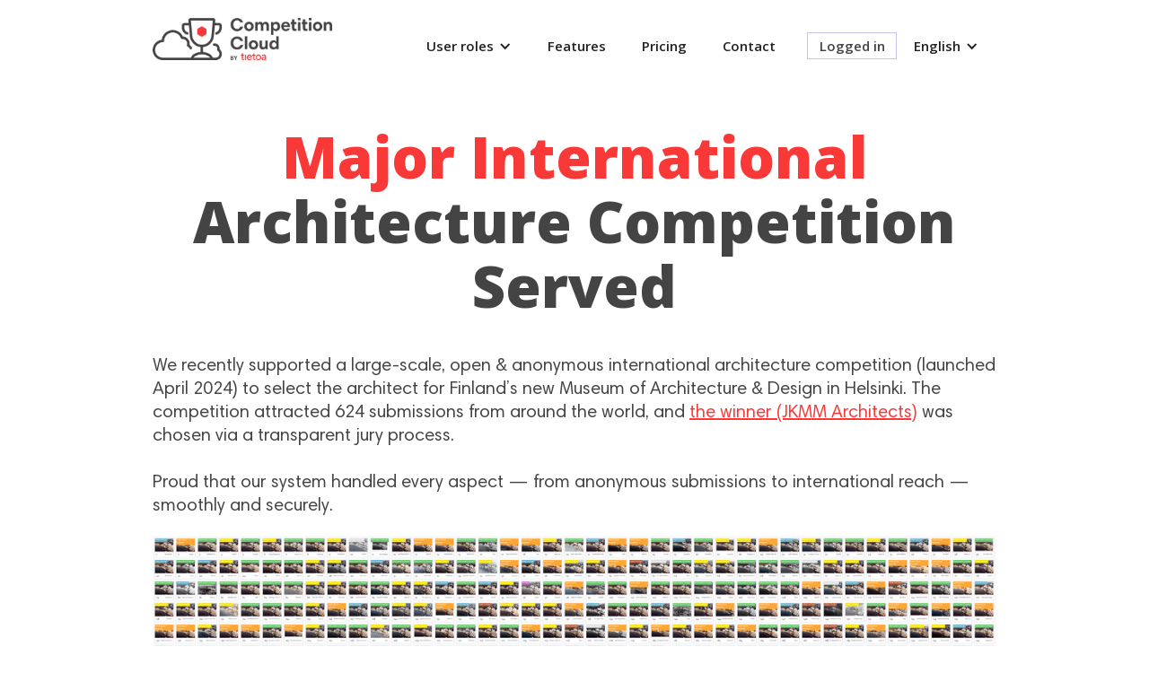

--- FILE ---
content_type: text/html
request_url: https://cc.tietoa.fi/
body_size: 21039
content:
<!DOCTYPE html><!-- This site was created in Webflow. https://webflow.com --><!-- Last Published: Fri Nov 14 2025 09:50:03 GMT+0000 (Coordinated Universal Time) --><html data-wf-domain="cc.tietoa.fi" data-wf-page="6568d23c1e96b69ac026ff38" data-wf-site="5ddc16b4b8242115afbca231" lang="en"><head><meta charset="utf-8"/><title>Competition Cloud</title><link rel="alternate" hrefLang="x-default" href="https://cc.tietoa.fi/"/><link rel="alternate" hrefLang="en" href="https://cc.tietoa.fi/"/><link rel="alternate" hrefLang="nl" href="https://cc.tietoa.fi/nl"/><link rel="alternate" hrefLang="es-ES" href="https://cc.tietoa.fi/es-es"/><link rel="alternate" hrefLang="de" href="https://cc.tietoa.fi/de"/><meta content="Your number one resource to succeed on hosting architectrual competitions." name="description"/><meta content="Competition Cloud" property="og:title"/><meta content="Your number one resource to succeed on hosting architectrual competitions." property="og:description"/><meta content="Competition Cloud" property="twitter:title"/><meta content="Your number one resource to succeed on hosting architectrual competitions." property="twitter:description"/><meta property="og:type" content="website"/><meta content="summary_large_image" name="twitter:card"/><meta content="width=device-width, initial-scale=1" name="viewport"/><meta content="Webflow" name="generator"/><link href="https://cdn.prod.website-files.com/5ddc16b4b8242115afbca231/css/tietoa-cc.webflow.shared.aa8183bc0.css" rel="stylesheet" type="text/css"/><link href="https://fonts.googleapis.com" rel="preconnect"/><link href="https://fonts.gstatic.com" rel="preconnect" crossorigin="anonymous"/><script src="https://ajax.googleapis.com/ajax/libs/webfont/1.6.26/webfont.js" type="text/javascript"></script><script type="text/javascript">WebFont.load({  google: {    families: ["Open Sans:300,300italic,400,400italic,600,600italic,700,700italic,800,800italic","Montserrat:100,100italic,200,200italic,300,300italic,400,400italic,500,500italic,600,600italic,700,700italic,800,800italic,900,900italic","Poppins:100,200,300,regular,italic,500,600,700,800,900","Play:regular,700"]  }});</script><script type="text/javascript">!function(o,c){var n=c.documentElement,t=" w-mod-";n.className+=t+"js",("ontouchstart"in o||o.DocumentTouch&&c instanceof DocumentTouch)&&(n.className+=t+"touch")}(window,document);</script><link href="https://cdn.prod.website-files.com/5ddc16b4b8242115afbca231/60d0eeb0e03868ebf0c77d77_tietoa_competition_cloud_32x32px.png" rel="shortcut icon" type="image/x-icon"/><link href="https://cdn.prod.website-files.com/5ddc16b4b8242115afbca231/60d0ef20a81c86d3d42833d0_tietoa_competition_cloud_256x256px.png" rel="apple-touch-icon"/><link href="https://cc.tietoa.fi" rel="canonical"/><!-- Supabase -->
<script src="https://cdn.jsdelivr.net/npm/@supabase/supabase-js@2"></script>
<script src="https://cdn.jsdelivr.net/npm/@easepick/bundle@1.2.1/dist/index.umd.min.js"></script>

<!-- Mixpanel -->
<script type="text/javascript">
(function(f,b){if(!b.__SV){var e,g,i,h;window.mixpanel=b;b._i=[];b.init=function(e,f,c){function g(a,d){var b=d.split(".");2==b.length&&(a=a[b[0]],d=b[1]);a[d]=function(){a.push([d].concat(Array.prototype.slice.call(arguments,0)))}}var a=b;"undefined"!==typeof c?a=b[c]=[]:c="mixpanel";a.people=a.people||[];a.toString=function(a){var d="mixpanel";"mixpanel"!==c&&(d+="."+c);a||(d+=" (stub)");return d};a.people.toString=function(){return a.toString(1)+".people (stub)"};i="disable time_event track track_pageview track_links track_forms track_with_groups add_group set_group remove_group register register_once alias unregister identify name_tag set_config reset opt_in_tracking opt_out_tracking has_opted_in_tracking has_opted_out_tracking clear_opt_in_out_tracking start_batch_senders people.set people.set_once people.unset people.increment people.append people.union people.track_charge people.clear_charges people.delete_user people.remove".split(" ");
for(h=0;h<i.length;h++)g(a,i[h]);var j="set set_once union unset remove delete".split(" ");a.get_group=function(){function b(c){d[c]=function(){call2_args=arguments;call2=[c].concat(Array.prototype.slice.call(call2_args,0));a.push([e,call2])}}for(var d={},e=["get_group"].concat(Array.prototype.slice.call(arguments,0)),c=0;c<j.length;c++)b(j[c]);return d};b._i.push([e,f,c])};b.__SV=1.2;e=f.createElement("script");e.type="text/javascript";e.async=!0;e.src="undefined"!==typeof MIXPANEL_CUSTOM_LIB_URL?
MIXPANEL_CUSTOM_LIB_URL:"file:"===f.location.protocol&&"//cdn.mxpnl.com/libs/mixpanel-2-latest.min.js".match(/^\/\//)?"https://cdn.mxpnl.com/libs/mixpanel-2-latest.min.js":"//cdn.mxpnl.com/libs/mixpanel-2-latest.min.js";g=f.getElementsByTagName("script")[0];g.parentNode.insertBefore(e,g)}})(document,window.mixpanel||[]);

// Enabling the debug mode flag is useful during implementation,
// but it's recommended you remove it for production
mixpanel.init('7136772099a6180dd1a4f092d4725bc8', {debug: false}); 
mixpanel.track('Show up');

mixpanel.track_links('a.track-programme', 'track-programme', function(el){
  return { link_url: el.href, link_text: el.textContent || '' };
});
mixpanel.track_links('a.track-download', 'track-download', function(el){
  return { link_url: el.href, link_text: el.textContent || '' };
});
mixpanel.track_links('a.track-contract', 'track-contract', function(el){
  return { link_url: el.href, link_text: el.textContent || '' };
});
mixpanel.track_links('a.track-en-programme', 'track-en-programme', function(el){
  return { link_url: el.href, link_text: el.textContent || '' };
});
mixpanel.track_links('a.track-en-download', 'track-en-download', function(el){
  return { link_url: el.href, link_text: el.textContent || '' };
});
mixpanel.track_links('a.track-en-contract', 'track-en-contract', function(el){
  return { link_url: el.href, link_text: el.textContent || '' };
});

</script>

<!-- Google Tag Manager -->
<script>(function(w,d,s,l,i){w[l]=w[l]||[];w[l].push({'gtm.start':
new Date().getTime(),event:'gtm.js'});var f=d.getElementsByTagName(s)[0],
j=d.createElement(s),dl=l!='dataLayer'?'&l='+l:'';j.async=true;j.src=
'https://www.googletagmanager.com/gtm.js?id='+i+dl;f.parentNode.insertBefore(j,f);
})(window,document,'script','dataLayer','GTM-K977M5H');</script>
<!-- End Google Tag Manager -->

<script type="text/javascript">
_linkedin_partner_id = "1727057";
window._linkedin_data_partner_ids = window._linkedin_data_partner_ids || [];
window._linkedin_data_partner_ids.push(_linkedin_partner_id);
</script><script type="text/javascript">
(function(l) {
if (!l){window.lintrk = function(a,b){window.lintrk.q.push([a,b])};
window.lintrk.q=[]}
var s = document.getElementsByTagName("script")[0];
var b = document.createElement("script");
b.type = "text/javascript";b.async = true;
b.src = "https://snap.licdn.com/li.lms-analytics/insight.min.js";
s.parentNode.insertBefore(b, s);})(window.lintrk);
</script>
<noscript>
<img height="1" width="1" style="display:none;" alt="" src="https://px.ads.linkedin.com/collect/?pid=1727057&fmt=gif" />
</noscript>

<!-- Global site tag (gtag.js) - Google Analytics -->
<script async src="https://www.googletagmanager.com/gtag/js?id=G-CEG6LJM2QX"></script>
<script>
  window.dataLayer = window.dataLayer || [];
  function gtag(){dataLayer.push(arguments);}
  gtag('js', new Date());

  gtag('config', 'G-CEG6LJM2QX');
</script>

<!-- Hotjar Tracking Code for https://cc.tietoa.fi -->
<script>
    (function(h,o,t,j,a,r){
        h.hj=h.hj||function(){(h.hj.q=h.hj.q||[]).push(arguments)};
        h._hjSettings={hjid:3134886,hjsv:6};
        a=o.getElementsByTagName('head')[0];
        r=o.createElement('script');r.async=1;
        r.src=t+h._hjSettings.hjid+j+h._hjSettings.hjsv;
        a.appendChild(r);
    })(window,document,'https://static.hotjar.com/c/hotjar-','.js?sv=');
</script>


<!-- sivun korkeuden tunnistusrutiini CC juryn embedia varten -->
<script type="text/javascript">
window.addEventListener('message', receiveMessage, false)
  window.addEventListener('hashchange', receiveMessage, false)

  let parentMessageEvent

  function receiveMessage(event) {
    parentMessageEvent = event
    sendResizeToParentWindow()
  }

  function sendResizeToParentWindow() {
    if (parentMessageEvent !== undefined) {
      const body = document.body
      const html = document.documentElement
      const height = Math.max(
        body.scrollHeight,
        body.offsetHeight,
        html.clientHeight,
        html.scrollHeight,
        html.offsetHeight
      )
      const heightFromHighestNode = (function() {
        let pageHeight = 0

        function findHighestNode(nodesList) {
          for (let i = nodesList.length - 1; i >= 0; i--) {
            if (nodesList[i].scrollHeight && nodesList[i].clientHeight) {
              var elHeight = Math.max(
                nodesList[i].scrollHeight,
                nodesList[i].clientHeight
              )
              pageHeight = Math.max(elHeight, pageHeight)
            }
            if (nodesList[i].childNodes.length)
              findHighestNode(nodesList[i].childNodes)
          }
        }

        findHighestNode(document.documentElement.childNodes)

        return pageHeight
      })()

      parentMessageEvent.source.postMessage(
        {
          event: 'resize',
          height: height + 'px',
          heightFromHighestNode: heightFromHighestNode + 'px'
        },
        parentMessageEvent.origin
      )
    }
  }
</script>
<!-- script type="text/javascript">
    mixpanel.track_links("#cc-header.cc-menu.w-nav", "Click Menu", {
        "referrer": document.referrer
    });
</script> -->

<script type="text/javascript">window.__WEBFLOW_CURRENCY_SETTINGS = {"currencyCode":"USD","symbol":"$","decimal":".","fractionDigits":2,"group":",","template":"{{wf {\"path\":\"symbol\",\"type\":\"PlainText\"} }} {{wf {\"path\":\"amount\",\"type\":\"CommercePrice\"} }} {{wf {\"path\":\"currencyCode\",\"type\":\"PlainText\"} }}","hideDecimalForWholeNumbers":false};</script></head><body class="body-white"><div id="cc-header" data-animation="default" data-collapse="small" data-duration="400" data-easing="ease" data-easing2="ease" role="banner" class="cc-menu w-nav"><div class="topmenu w-container"><a href="/" aria-current="page" class="cc-menulogo w-nav-brand w--current"><img src="https://cdn.prod.website-files.com/5ddc16b4b8242115afbca231/62128463249d9683940cc3c2_tietoa_competition_cloud_-tietoa-logolla.png" loading="lazy" sizes="(max-width: 767px) 98vw, (max-width: 991px) 727.9765625px, 939.984375px" srcset="https://cdn.prod.website-files.com/5ddc16b4b8242115afbca231/62128463249d9683940cc3c2_tietoa_competition_cloud_-tietoa-logolla-p-500.png 500w, https://cdn.prod.website-files.com/5ddc16b4b8242115afbca231/62128463249d9683940cc3c2_tietoa_competition_cloud_-tietoa-logolla-p-800.png 800w, https://cdn.prod.website-files.com/5ddc16b4b8242115afbca231/62128463249d9683940cc3c2_tietoa_competition_cloud_-tietoa-logolla-p-1080.png 1080w, https://cdn.prod.website-files.com/5ddc16b4b8242115afbca231/62128463249d9683940cc3c2_tietoa_competition_cloud_-tietoa-logolla-p-1600.png 1600w, https://cdn.prod.website-files.com/5ddc16b4b8242115afbca231/62128463249d9683940cc3c2_tietoa_competition_cloud_-tietoa-logolla.png 1883w" alt=""/></a><nav role="navigation" class="nav-menu-2 w-nav-menu"><div data-hover="true" data-delay="0" class="w-dropdown"><div class="cc-navlink w-dropdown-toggle"><div class="w-icon-dropdown-toggle"></div><div>User roles</div></div><nav class="w-dropdown-list"><a href="/users/contracting-authority" class="cc-locales-menu w-dropdown-link">Contracting authority</a><a href="/users/competition-organising-team" class="cc-locales-menu w-dropdown-link">Competition organising team</a><a href="/users/competition-jury" class="cc-locales-menu w-dropdown-link">Competition jury</a><a href="/users/participating-architects" class="cc-locales-menu w-dropdown-link">Participating architects</a></nav></div><a href="/visualised" class="cc-navlink w-nav-link">Features</a><a href="/shop" class="cc-navlink w-nav-link">Pricing</a><a href="/contact" class="cc-navlink w-nav-link">Contact</a><button data-tippy-content="Access needed only for invitational urban and architectural desing competition participants. Open competitions are directly accessible on competition specific pages." class="cc-lock tippy homepage" data-wf-user-logout="Logged in" data-wf-user-login="🔒 Login" type="button">Logged in</button><div class="w-locales-list"><div data-hover="true" data-delay="0" class="w-dropdown"><div class="cc-navlink w-dropdown-toggle"><div class="w-icon-dropdown-toggle"></div><div>English</div></div><nav class="w-dropdown-list"><div role="list" class="w-locales-items"><div role="listitem" class="cc-locales-forcemenu w-locales-item"><a hreflang="en" href="/" aria-current="page" class="cc-locales-nounderline w--current">English</a></div><div role="listitem" class="cc-locales-forcemenu w-locales-item"><a hreflang="nl" href="/nl" class="cc-locales-nounderline">Dutch</a></div><div role="listitem" class="cc-locales-forcemenu w-locales-item"><a hreflang="es-ES" href="/es-es" class="cc-locales-nounderline">Spanish</a></div><div role="listitem" class="cc-locales-forcemenu w-locales-item"><a hreflang="de" href="/de" class="cc-locales-nounderline">German</a></div></div></nav></div></div></nav><div class="w-nav-button"><div class="w-icon-nav-menu"></div></div></div></div><div class="cc-section"><div class="w-container"><h1 class="cc-heading"><span class="text-span-16">Major International </span>Architecture Competition Served</h1><div class="w-layout-hflex cc-bnrr"><p class="cc-paragraph left">We recently supported a large-scale, open &amp; anonymous international architecture competition (launched April 2024) to select the architect for Finland’s new Museum of Architecture &amp; Design in Helsinki. The competition attracted <strong>624 submissions</strong> from around the world, and <a href="https://admuseo.fi/en/jkmm-architects-selected-to-design-landmark-waterfront-building-at-the-conclusion-of-an-international-open-and-anonymous-competition-launched-in-april-2024/" target="_blank">the winner (JKMM Architects)</a> was chosen via a transparent jury process.<br/><br/>Proud that our system handled every aspect — from anonymous submissions to international reach — smoothly and securely.</p></div><img src="https://cdn.prod.website-files.com/5ddc16b4b8242115afbca231/68c42f36c2091b03056ef83c_ADM-gallery-competition-cloud.png" loading="lazy" sizes="(max-width: 767px) 100vw, (max-width: 991px) 727.953125px, 939.96875px" srcset="https://cdn.prod.website-files.com/5ddc16b4b8242115afbca231/68c42f36c2091b03056ef83c_ADM-gallery-competition-cloud-p-500.png 500w, https://cdn.prod.website-files.com/5ddc16b4b8242115afbca231/68c42f36c2091b03056ef83c_ADM-gallery-competition-cloud-p-800.png 800w, https://cdn.prod.website-files.com/5ddc16b4b8242115afbca231/68c42f36c2091b03056ef83c_ADM-gallery-competition-cloud-p-1080.png 1080w, https://cdn.prod.website-files.com/5ddc16b4b8242115afbca231/68c42f36c2091b03056ef83c_ADM-gallery-competition-cloud-p-1600.png 1600w, https://cdn.prod.website-files.com/5ddc16b4b8242115afbca231/68c42f36c2091b03056ef83c_ADM-gallery-competition-cloud.png 1877w" alt=""/><div class="cc-center"><div class="bookameeting"><div class="w-embed w-iframe w-script"><!-- Start of Meetings Embed Script -->
    <div class="meetings-iframe-container" data-src="https://zone.tietoa.fi/meetings/tietoa-cc?embed=true"></div>
    <script type="text/javascript" src="https://static.hsappstatic.net/MeetingsEmbed/ex/MeetingsEmbedCode.js"></script>
  <!-- End of Meetings Embed Script --></div></div></div></div></div><div class="cc-section"><div class="w-container"><h1 class="cc-heading">Design competitions<span class="text-span"><br/>certainty guaranteed</span></h1><div class="w-layout-hflex cc-bnrr"><p class="cc-paragraph left"><br/>Competition Cloud delivers certainty.<strong><br/><br/>‍</strong>Architects submit clean, standardized files, on time. Jurors review and evaluate in sync. Organisers stay on schedule and on the right side of regulations. No stress, no surprises.<br/><br/>We don’t charge for gigabytes or clicks. We price for peace of mind.<br/><br/>Our value is clearest when compared to the cost of a failed competition: tens of thousands in lost prize money, reputational fallout, and legal headaches. Yet we remain well below the cost and hassle of reverting to manual methods or juggling fragmented tools.<br/><br/>For design competitions where every step needs to be right the first time, we’re your safety net <em>and</em> your fast lane.</p></div><div id="booking" class="cc-center"><a id="open-bookameeting" data-w-id="cdc6b3bc-f83d-3971-dd65-e1ab85ac5a96" href="#" class="cc-tietoa-button1 bookameeting-trigger w-button">BOOK A MEETING TO GET STARTED</a><div class="bookameeting"><div class="w-embed w-iframe w-script"><!-- Start of Meetings Embed Script -->
    <div class="meetings-iframe-container" data-src="https://zone.tietoa.fi/meetings/tietoa-cc?embed=true"></div>
    <script type="text/javascript" src="https://static.hsappstatic.net/MeetingsEmbed/ex/MeetingsEmbedCode.js"></script>
  <!-- End of Meetings Embed Script --></div></div></div></div></div><div class="cc-section-phasestabs"><div class="container-7 w-container"><p class="cc-paragraph-light">Main stages of organising a design competition</p><div data-current="Tab 4" data-easing="ease" data-duration-in="300" data-duration-out="100" class="tabs w-tabs"><div class="tabs-menu w-tab-menu"><a data-w-tab="Tab 1" class="cc-phases w-inline-block w-tab-link"><div class="cc-badge">Investment<br/>project plan</div></a><a data-w-tab="Tab 2" class="cc-phases w-inline-block w-tab-link"><div class="cc-badge">Competition<br/>program</div></a><a data-w-tab="Tab 3" class="cc-phases w-inline-block w-tab-link"><div class="cc-badge">Competition<br/>period</div><img width="941.5" sizes="(max-width: 479px) 87vw, (max-width: 767px) 90vw, (max-width: 991px) 668px, 880px" src="https://cdn.prod.website-files.com/5ddc16b4b8242115afbca231/62128463249d9683940cc3c2_tietoa_competition_cloud_-tietoa-logolla.png" loading="lazy" alt="" srcset="https://cdn.prod.website-files.com/5ddc16b4b8242115afbca231/62128463249d9683940cc3c2_tietoa_competition_cloud_-tietoa-logolla-p-500.png 500w, https://cdn.prod.website-files.com/5ddc16b4b8242115afbca231/62128463249d9683940cc3c2_tietoa_competition_cloud_-tietoa-logolla-p-800.png 800w, https://cdn.prod.website-files.com/5ddc16b4b8242115afbca231/62128463249d9683940cc3c2_tietoa_competition_cloud_-tietoa-logolla-p-1080.png 1080w, https://cdn.prod.website-files.com/5ddc16b4b8242115afbca231/62128463249d9683940cc3c2_tietoa_competition_cloud_-tietoa-logolla-p-1600.png 1600w, https://cdn.prod.website-files.com/5ddc16b4b8242115afbca231/62128463249d9683940cc3c2_tietoa_competition_cloud_-tietoa-logolla.png 1883w" class="cc-systemlogo"/></a><a data-w-tab="Tab 4" class="cc-phases w-inline-block w-tab-link w--current"><div class="cc-badge">Judging<br/>period</div><img width="941.5" sizes="(max-width: 479px) 87vw, (max-width: 767px) 90vw, (max-width: 991px) 668px, 880px" src="https://cdn.prod.website-files.com/5ddc16b4b8242115afbca231/62128463249d9683940cc3c2_tietoa_competition_cloud_-tietoa-logolla.png" loading="lazy" alt="" srcset="https://cdn.prod.website-files.com/5ddc16b4b8242115afbca231/62128463249d9683940cc3c2_tietoa_competition_cloud_-tietoa-logolla-p-500.png 500w, https://cdn.prod.website-files.com/5ddc16b4b8242115afbca231/62128463249d9683940cc3c2_tietoa_competition_cloud_-tietoa-logolla-p-800.png 800w, https://cdn.prod.website-files.com/5ddc16b4b8242115afbca231/62128463249d9683940cc3c2_tietoa_competition_cloud_-tietoa-logolla-p-1080.png 1080w, https://cdn.prod.website-files.com/5ddc16b4b8242115afbca231/62128463249d9683940cc3c2_tietoa_competition_cloud_-tietoa-logolla-p-1600.png 1600w, https://cdn.prod.website-files.com/5ddc16b4b8242115afbca231/62128463249d9683940cc3c2_tietoa_competition_cloud_-tietoa-logolla.png 1883w" class="cc-systemlogo"/></a><a data-w-tab="Tab 5" class="cc-phases w-inline-block w-tab-link"><div class="cc-badge">Competition<br/>awards</div></a></div><div class="tabs-content-2 w-tab-content"><div data-w-tab="Tab 1" class="tab-pane-tab-1 w-tab-pane"><div class="w-layout-grid cc-grid2"><p id="w-node-b0d777e4-e2fa-d2ab-d3fb-fe503514fdb3-c026ff38" class="cc-leftline"><strong>👤 Involves<br/><br/></strong>■ Project owner<br/>■ Builder<br/>■ Planner</p><p id="w-node-_569344e6-4127-fbe9-09e2-c4dd3bfbf953-c026ff38" class="cc-leftline"><strong>⚙️ Process<br/>‍</strong><br/>This stage is part of your processes and completes before the competition program creation starts.<br/><br/>We can consult you on choosing the right competition type.</p><p id="w-node-d6db7351-d1cb-0467-8342-3e28074787f0-c026ff38" class="cc-leftline"><strong>📣 Concludes</strong><br/><br/>Decision for the competition type, budget and timetable.<br/></p></div></div><div data-w-tab="Tab 2" class="w-tab-pane"><div class="w-layout-grid cc-grid2"><p id="w-node-_8fc5ed5f-0457-5a2d-7fe6-a330cbc8b9ca-c026ff38" class="cc-leftline"><strong>👤 Involves<br/><br/></strong>■ Project owners reps<br/>■ Competition specialist (consultant)<br/>■ Competition committee<br/>■ Architect reps<br/>■ Other specialists (traffic, landscaping…)<br/>■ Secretary of the competition (staff, consult etc.)</p><p id="w-node-a4d0fa90-7ce8-2053-9aa5-787651d6385b-c026ff38" class="cc-leftline"><strong>⚙️ Process</strong><br/><br/>This stage is part of your processes and completes before the competition period starts.<br/><br/>We can consult you on creation of the competition program and acquisition and refinery of the initial site data.</p><p id="w-node-_8fc5ed5f-0457-5a2d-7fe6-a330cbc8b9cc-c026ff38" class="cc-leftline"><strong>📣 Concludes</strong><br/><br/>Approval of the competition program. <br/><br/>Including the specification and source material collection of the design challenge for the competition participants.</p></div></div><div data-w-tab="Tab 3" class="w-tab-pane"><div class="w-layout-grid cc-grid2"><p id="w-node-a416208b-c651-6cdd-41ba-e8d74c3bef85-c026ff38" class="cc-leftline"><strong>👤 Involves<br/><br/></strong>■ Competitors<br/>■ Secretary<br/>■ Jury</p><p id="href-cp" class="cc-leftline w-node-_1b8bbec3-7b63-fb3f-5d67-ad17a6d9c20d-c026ff38"><strong>⚙️ System</strong> : Competition Cloud<br/><a href="https://cc.tietoa.fi/#w-tabs-1-data-w-pane-2" class="cc-redlink"></a><br/>■ Competition website (info, timetable, downloadable materials)<br/>■ Questions &amp; answers<br/>■ Submitting of proposals<br/>■ Proposal qualification</p><p id="w-node-a416208b-c651-6cdd-41ba-e8d74c3bef8e-c026ff38" class="cc-leftline"><strong>📣 Concludes</strong><br/><br/>Qualification approval of proposal.<br/><br/><strong>📅 Duration </strong>: 2 - 5 months<br/></p></div><div class="cc-modulesdiv"><div data-current="" data-easing="ease" data-duration-in="300" data-duration-out="100" class="w-tabs"><div class="tabs-menu-2 w-tab-menu"><a data-w-tab="Competition Website" class="cc-moduletabicons w-inline-block w-tab-link"><img class="cc-moduleimage tippy" src="https://cdn.prod.website-files.com/5ddc16b4b8242115afbca231/62b96257c69dd784d6c7c5cd_cc_2x_competition_website.jpeg" alt="" data-tippy-content="Competition website" sizes="100vw" loading="lazy" srcset="https://cdn.prod.website-files.com/5ddc16b4b8242115afbca231/62b96257c69dd784d6c7c5cd_cc_2x_competition_website-p-500.jpeg 500w, https://cdn.prod.website-files.com/5ddc16b4b8242115afbca231/62b96257c69dd784d6c7c5cd_cc_2x_competition_website-p-800.jpeg 800w, https://cdn.prod.website-files.com/5ddc16b4b8242115afbca231/62b96257c69dd784d6c7c5cd_cc_2x_competition_website-p-1080.jpeg 1080w, https://cdn.prod.website-files.com/5ddc16b4b8242115afbca231/62b96257c69dd784d6c7c5cd_cc_2x_competition_website.jpeg 1450w"/></a><a data-w-tab="Questions &amp; Answers" class="cc-moduletabicons w-inline-block w-tab-link"><img class="cc-moduleimage tippy" src="https://cdn.prod.website-files.com/5ddc16b4b8242115afbca231/62b962562f0091ae69016e6a_cc_2x_qa.jpeg" alt="" data-tippy-content="Questions &amp; answers" sizes="100vw" loading="lazy" srcset="https://cdn.prod.website-files.com/5ddc16b4b8242115afbca231/62b962562f0091ae69016e6a_cc_2x_qa-p-500.jpeg 500w, https://cdn.prod.website-files.com/5ddc16b4b8242115afbca231/62b962562f0091ae69016e6a_cc_2x_qa-p-800.jpeg 800w, https://cdn.prod.website-files.com/5ddc16b4b8242115afbca231/62b962562f0091ae69016e6a_cc_2x_qa-p-1080.jpeg 1080w, https://cdn.prod.website-files.com/5ddc16b4b8242115afbca231/62b962562f0091ae69016e6a_cc_2x_qa.jpeg 1450w"/></a><a data-w-tab="Submitting of Proposals" class="cc-moduletabicons w-inline-block w-tab-link"><img class="cc-moduleimage tippy" src="https://cdn.prod.website-files.com/5ddc16b4b8242115afbca231/62b96256bbb0257be4bf1fa1_cc_2x_submitting_of_proposals.jpeg" alt="" data-tippy-content="Submitting of proposals" sizes="100vw" loading="lazy" srcset="https://cdn.prod.website-files.com/5ddc16b4b8242115afbca231/62b96256bbb0257be4bf1fa1_cc_2x_submitting_of_proposals-p-500.jpeg 500w, https://cdn.prod.website-files.com/5ddc16b4b8242115afbca231/62b96256bbb0257be4bf1fa1_cc_2x_submitting_of_proposals-p-800.jpeg 800w, https://cdn.prod.website-files.com/5ddc16b4b8242115afbca231/62b96256bbb0257be4bf1fa1_cc_2x_submitting_of_proposals-p-1080.jpeg 1080w, https://cdn.prod.website-files.com/5ddc16b4b8242115afbca231/62b96256bbb0257be4bf1fa1_cc_2x_submitting_of_proposals.jpeg 1450w"/></a><a data-w-tab="Proposal Qualification" class="cc-moduletabicons w-inline-block w-tab-link"><img class="cc-moduleimage tippy" src="https://cdn.prod.website-files.com/5ddc16b4b8242115afbca231/62bd5061c9600d59907f868b_tietoa_www_kuvat_%402x_Qualification_1450x1400px%20copy.jpg" alt="" data-tippy-content="Proposal qualification" sizes="100vw" loading="lazy" srcset="https://cdn.prod.website-files.com/5ddc16b4b8242115afbca231/62bd5061c9600d59907f868b_tietoa_www_kuvat_%402x_Qualification_1450x1400px%20copy-p-500.jpeg 500w, https://cdn.prod.website-files.com/5ddc16b4b8242115afbca231/62bd5061c9600d59907f868b_tietoa_www_kuvat_%402x_Qualification_1450x1400px%20copy-p-800.jpeg 800w, https://cdn.prod.website-files.com/5ddc16b4b8242115afbca231/62bd5061c9600d59907f868b_tietoa_www_kuvat_%402x_Qualification_1450x1400px%20copy-p-1080.jpeg 1080w, https://cdn.prod.website-files.com/5ddc16b4b8242115afbca231/62bd5061c9600d59907f868b_tietoa_www_kuvat_%402x_Qualification_1450x1400px%20copy.jpg 1450w"/></a></div><div class="w-tab-content"><div data-w-tab="Competition Website" class="w-tab-pane"><div class="cc-module-card"><h4 class="cc-module-card-heading">Competition Website</h4><div class="w-row"><div class="w-col w-col-6"><div class="w-richtext"><p>A proper competition deserves a dedicated website gathering the relevant information and advertising the challenge. Well designed site is easy and pleasant to use and thus serves the needs of both participants and the organiser. </p><p>Standard web site version delivers the core information of competition purpose, timeline, rules, materials and up to date competition status news section. It also acts as the platform or link to the possible extra features like Questions &amp; Answers section, Submission portal and 3D city model interface.</p><p>Competition website standard version includes following features on a fast cloud infrastructure and responsive design:</p><ul role="list"><li>Main page gathering all relevant key information of the competition</li><li>Downloads section gathering all competition materials for quick and easy pickup<br/></li><li>Q&amp;A section for questions and answers (turn around process for customer)</li></ul><p><strong>Website has also cover pages for these additional services of further competition stages:</strong><br/></p><ul role="list"><li>Submit page with countdown timer for returning of the proposals (requires Tool / Submit module) </li><li>Gallery page for public citizen evaluation and commenting of the proposals (requires Tool / Gallery &amp; Commenting module) </li><li>Awards page for announcing the winners<br/><br/></li><li><strong>optional modules:</strong><br/><br/></li><li>3D city model interface.</li></ul></div></div><div class="w-col w-col-6"><a href="#" class="w-inline-block w-lightbox"><img sizes="100vw" srcset="https://cdn.prod.website-files.com/5ddc16b4b8242115afbca231/62bd5498ae13860ba293eb06_Competition-Cloud-Website-Standard-info-and-schedule-p-500.jpeg 500w, https://cdn.prod.website-files.com/5ddc16b4b8242115afbca231/62bd5498ae13860ba293eb06_Competition-Cloud-Website-Standard-info-and-schedule-p-800.jpeg 800w, https://cdn.prod.website-files.com/5ddc16b4b8242115afbca231/62bd5498ae13860ba293eb06_Competition-Cloud-Website-Standard-info-and-schedule-p-1080.jpeg 1080w, https://cdn.prod.website-files.com/5ddc16b4b8242115afbca231/62bd5498ae13860ba293eb06_Competition-Cloud-Website-Standard-info-and-schedule-p-1600.jpeg 1600w, https://cdn.prod.website-files.com/5ddc16b4b8242115afbca231/62bd5498ae13860ba293eb06_Competition-Cloud-Website-Standard-info-and-schedule-p-2000.jpeg 2000w, https://cdn.prod.website-files.com/5ddc16b4b8242115afbca231/62bd5498ae13860ba293eb06_Competition-Cloud-Website-Standard-info-and-schedule-p-2600.jpeg 2600w, https://cdn.prod.website-files.com/5ddc16b4b8242115afbca231/62bd5498ae13860ba293eb06_Competition-Cloud-Website-Standard-info-and-schedule.jpg 2826w" src="https://cdn.prod.website-files.com/5ddc16b4b8242115afbca231/62bd5498ae13860ba293eb06_Competition-Cloud-Website-Standard-info-and-schedule.jpg" loading="lazy" alt="" class="cc-module-lightbox"/><script type="application/json" class="w-json">{
  "items": [
    {
      "_id": "example_img",
      "origFileName": "Competition-Cloud-Website-Standard-info-and-schedule.jpg",
      "fileName": "Competition-Cloud-Website-Standard-info-and-schedule.jpg",
      "fileSize": 423492,
      "height": 1507,
      "url": "https://cdn.prod.website-files.com/5ddc16b4b8242115afbca231/62bd5498ae13860ba293eb06_Competition-Cloud-Website-Standard-info-and-schedule.jpg",
      "width": 2826,
      "type": "image"
    },
    {
      "_id": "example_img",
      "origFileName": "Competition-Cloud-Website-Standard-downloads.jpg",
      "fileName": "Competition-Cloud-Website-Standard-downloads.jpg",
      "fileSize": 412988,
      "height": 1507,
      "url": "https://cdn.prod.website-files.com/5ddc16b4b8242115afbca231/62bd5498f11f1f2bfa1c8baf_Competition-Cloud-Website-Standard-downloads.jpg",
      "width": 2826,
      "type": "image"
    },
    {
      "_id": "example_img",
      "origFileName": "Competition-Cloud-Website-Standard-site.jpg",
      "fileName": "Competition-Cloud-Website-Standard-site.jpg",
      "fileSize": 605427,
      "height": 1507,
      "url": "https://cdn.prod.website-files.com/5ddc16b4b8242115afbca231/62bd5498ad9f2f5a867f8969_Competition-Cloud-Website-Standard-site.jpg",
      "width": 2826,
      "type": "image"
    },
    {
      "_id": "example_img",
      "origFileName": "Competition-Cloud-Website-Standard-Q-and-A.jpg",
      "fileName": "Competition-Cloud-Website-Standard-Q-and-A.jpg",
      "fileSize": 398821,
      "height": 1507,
      "url": "https://cdn.prod.website-files.com/5ddc16b4b8242115afbca231/62bd5498ccb3cb3506a03080_Competition-Cloud-Website-Standard-Q-and-A.jpg",
      "width": 2826,
      "type": "image"
    },
    {
      "_id": "example_img",
      "origFileName": "Competition-Cloud-Website-Standard-submit.jpg",
      "fileName": "Competition-Cloud-Website-Standard-submit.jpg",
      "fileSize": 311866,
      "height": 1507,
      "url": "https://cdn.prod.website-files.com/5ddc16b4b8242115afbca231/62bd5497ccb3cbfd1fa0307f_Competition-Cloud-Website-Standard-submit.jpg",
      "width": 2826,
      "type": "image"
    },
    {
      "_id": "example_img",
      "origFileName": "Competition-Cloud-Website-Standard-gallery-and-commenting.jpg",
      "fileName": "Competition-Cloud-Website-Standard-gallery-and-commenting.jpg",
      "fileSize": 249348,
      "height": 1507,
      "url": "https://cdn.prod.website-files.com/5ddc16b4b8242115afbca231/62bd549708035244295c2afc_Competition-Cloud-Website-Standard-gallery-and-commenting.jpg",
      "width": 2826,
      "type": "image"
    },
    {
      "_id": "example_img",
      "origFileName": "Competition-Cloud-Website-Standard-awards.jpg",
      "fileName": "Competition-Cloud-Website-Standard-awards.jpg",
      "fileSize": 518405,
      "height": 1507,
      "url": "https://cdn.prod.website-files.com/5ddc16b4b8242115afbca231/62bd5498895c0a2e4cf3474d_Competition-Cloud-Website-Standard-awards.jpg",
      "width": 2826,
      "type": "image"
    }
  ],
  "group": ""
}</script></a></div></div></div></div><div data-w-tab="Questions &amp; Answers" class="w-tab-pane"><div class="cc-module-card"><h4 class="cc-module-card-heading">Questions &amp; Answers</h4><div class="w-row"><div class="w-col w-col-6"><div class="w-richtext"><p>Typically competition participants are let to ask questions during the competition. This module makes it a breeze to setup the Q&amp;A automation for your competition. </p><p>You will define when the questions period starts and ends and also define when the answers will be published. </p><p>System is an easy to you no registration needed &quot;submit a question&quot; module. Answers will be published on time via the same module which can be as an individual page or an embed element in another page.</p></div></div><div class="w-col w-col-6"><a href="#" class="w-inline-block w-lightbox"><img sizes="100vw" srcset="https://cdn.prod.website-files.com/5ddc16b4b8242115afbca231/62bd595a5d843033bc5b4d93_competition_cloud_qa-p-500.jpeg 500w, https://cdn.prod.website-files.com/5ddc16b4b8242115afbca231/62bd595a5d843033bc5b4d93_competition_cloud_qa-p-800.jpeg 800w, https://cdn.prod.website-files.com/5ddc16b4b8242115afbca231/62bd595a5d843033bc5b4d93_competition_cloud_qa-p-1080.jpeg 1080w, https://cdn.prod.website-files.com/5ddc16b4b8242115afbca231/62bd595a5d843033bc5b4d93_competition_cloud_qa-p-1600.jpeg 1600w, https://cdn.prod.website-files.com/5ddc16b4b8242115afbca231/62bd595a5d843033bc5b4d93_competition_cloud_qa-p-2000.jpeg 2000w, https://cdn.prod.website-files.com/5ddc16b4b8242115afbca231/62bd595a5d843033bc5b4d93_competition_cloud_qa.jpeg 2436w" src="https://cdn.prod.website-files.com/5ddc16b4b8242115afbca231/62bd595a5d843033bc5b4d93_competition_cloud_qa.jpeg" loading="lazy" alt="" class="cc-module-lightbox"/><script type="application/json" class="w-json">{
  "items": [
    {
      "_id": "example_img",
      "origFileName": "competition_cloud_qa.jpeg",
      "fileName": "competition_cloud_qa.jpeg",
      "fileSize": 201800,
      "height": 1466,
      "url": "https://cdn.prod.website-files.com/5ddc16b4b8242115afbca231/62bd595a5d843033bc5b4d93_competition_cloud_qa.jpeg",
      "width": 2436,
      "type": "image"
    }
  ],
  "group": ""
}</script></a></div></div></div></div><div data-w-tab="Submitting of Proposals" class="w-tab-pane"><div class="cc-module-card"><h4 class="cc-module-card-heading">Submitting of Proposals</h4><div class="w-row"><div class="w-col w-col-6"><div class="w-richtext"><p>Competition proposal submission is a critical feature. Participants may invest a vast amount of effort on creation of their entries. Information receiving system must be secure, reliable, anonymity able and easy to operate. </p><p>Our cloud service portal for proposal submission is an easy to understand, informative and secure web page where participants can leave in their entries gradually document by document until the submission deadline automatically registers the submitted content. This approach allows incremental updates to the already uploaded content until the deadline giving the peace of mind for the participants of having at least the first versions already set for submission well before the deadline.<br/><br/></p><p><strong>Easy to use interface includes for example:</strong></p><ul role="list"><li>High anonymity logic of proposal author</li><li>Live clock running for the deadline.</li><li>Visual submission content form</li><li>Action feedback</li><li>Submission certificate</li><li>Submission history<br/><br/><strong>NOTE! Requires purchase of a data module.</strong></li></ul><p>‍</p></div></div><div class="w-col w-col-6"><a href="#" class="w-inline-block w-lightbox"><img sizes="100vw" srcset="https://cdn.prod.website-files.com/5ddc16b4b8242115afbca231/62bd5ad259ab872fca4835b6_cc_tool_mod_submitting_of_proposals_backend-1-p-500.jpeg 500w, https://cdn.prod.website-files.com/5ddc16b4b8242115afbca231/62bd5ad259ab872fca4835b6_cc_tool_mod_submitting_of_proposals_backend-1-p-800.jpeg 800w, https://cdn.prod.website-files.com/5ddc16b4b8242115afbca231/62bd5ad259ab872fca4835b6_cc_tool_mod_submitting_of_proposals_backend-1-p-1080.jpeg 1080w, https://cdn.prod.website-files.com/5ddc16b4b8242115afbca231/62bd5ad259ab872fca4835b6_cc_tool_mod_submitting_of_proposals_backend-1.jpg 1600w" src="https://cdn.prod.website-files.com/5ddc16b4b8242115afbca231/62bd5ad259ab872fca4835b6_cc_tool_mod_submitting_of_proposals_backend-1.jpg" loading="lazy" alt="" class="cc-module-lightbox"/><script type="application/json" class="w-json">{
  "items": [
    {
      "_id": "example_img",
      "origFileName": "cc_tool_mod_submitting_of_proposals_backend-1.jpg",
      "fileName": "cc_tool_mod_submitting_of_proposals_backend-1.jpg",
      "fileSize": 132482,
      "height": 1000,
      "url": "https://cdn.prod.website-files.com/5ddc16b4b8242115afbca231/62bd5ad259ab872fca4835b6_cc_tool_mod_submitting_of_proposals_backend-1.jpg",
      "width": 1600,
      "type": "image"
    },
    {
      "_id": "example_img",
      "origFileName": "cc_tool_mod_submitting_of_proposals_backend-2.jpg",
      "fileName": "cc_tool_mod_submitting_of_proposals_backend-2.jpg",
      "fileSize": 132569,
      "height": 1000,
      "url": "https://cdn.prod.website-files.com/5ddc16b4b8242115afbca231/62bd5aec5d8430edb65b559f_cc_tool_mod_submitting_of_proposals_backend-2.jpg",
      "width": 1600,
      "type": "image"
    },
    {
      "_id": "example_img",
      "origFileName": "cc_tool_mod_submitting_of_proposals_backend-3.jpg",
      "fileName": "cc_tool_mod_submitting_of_proposals_backend-3.jpg",
      "fileSize": 125925,
      "height": 1000,
      "url": "https://cdn.prod.website-files.com/5ddc16b4b8242115afbca231/62bd5aebee7f141c8b9cf00e_cc_tool_mod_submitting_of_proposals_backend-3.jpg",
      "width": 1600,
      "type": "image"
    },
    {
      "_id": "example_img",
      "origFileName": "cc_tool_mod_submitting_of_proposals_frontend-1.jpg",
      "fileName": "cc_tool_mod_submitting_of_proposals_frontend-1.jpg",
      "fileSize": 152571,
      "height": 1000,
      "url": "https://cdn.prod.website-files.com/5ddc16b4b8242115afbca231/62bd5aeb59ab8795e24836a1_cc_tool_mod_submitting_of_proposals_frontend-1.jpg",
      "width": 1600,
      "type": "image"
    },
    {
      "_id": "example_img",
      "origFileName": "cc_tool_mod_submitting_of_proposals_frontend-2.jpg",
      "fileName": "cc_tool_mod_submitting_of_proposals_frontend-2.jpg",
      "fileSize": 165250,
      "height": 1000,
      "url": "https://cdn.prod.website-files.com/5ddc16b4b8242115afbca231/62bd5aedd0d61502bd5eb174_cc_tool_mod_submitting_of_proposals_frontend-2.jpg",
      "width": 1600,
      "type": "image"
    },
    {
      "_id": "example_img",
      "origFileName": "cc_tool_mod_submitting_of_proposals_frontend-3.jpg",
      "fileName": "cc_tool_mod_submitting_of_proposals_frontend-3.jpg",
      "fileSize": 161497,
      "height": 1000,
      "url": "https://cdn.prod.website-files.com/5ddc16b4b8242115afbca231/62bd5aecd9bace23e724618c_cc_tool_mod_submitting_of_proposals_frontend-3.jpg",
      "width": 1600,
      "type": "image"
    },
    {
      "_id": "example_img",
      "origFileName": "cc_tool_mod_submitting_of_proposals_frontend-4.jpg",
      "fileName": "cc_tool_mod_submitting_of_proposals_frontend-4.jpg",
      "fileSize": 142591,
      "height": 1000,
      "url": "https://cdn.prod.website-files.com/5ddc16b4b8242115afbca231/62bd5aec3b47d5175af03f49_cc_tool_mod_submitting_of_proposals_frontend-4.jpg",
      "width": 1600,
      "type": "image"
    },
    {
      "_id": "example_img",
      "origFileName": "cc_tool_mod_submitting_of_proposals_frontend-5.jpg",
      "fileName": "cc_tool_mod_submitting_of_proposals_frontend-5.jpg",
      "fileSize": 213467,
      "height": 1000,
      "url": "https://cdn.prod.website-files.com/5ddc16b4b8242115afbca231/62bd5aedc9600d02477fec58_cc_tool_mod_submitting_of_proposals_frontend-5.jpg",
      "width": 1600,
      "type": "image"
    }
  ],
  "group": ""
}</script></a></div></div></div></div><div data-w-tab="Proposal Qualification" class="w-tab-pane"><div class="cc-module-card"><h4 class="cc-module-card-heading">Proposal Qualification</h4><div class="w-row"><div class="w-col w-col-6"><div class="w-richtext"><p>The competition jury will get to qualify the received proposals when the participation deadline has been reached. <br/><br/>Jury will check if the received proposal qualifies according to the competition rules. Missing information or revealed author identity in an anonymous competition may lead to disqualification.<br/><br/>Qualified proposals will move to the judging period where the jury tags, evaluates, reviews, rates and ranks the proposals.</p></div></div><div class="w-col w-col-6"><a href="#" class="w-inline-block w-lightbox"><img sizes="100vw" srcset="https://cdn.prod.website-files.com/5ddc16b4b8242115afbca231/62bd4ffb5d8430b6a85b0cab_Competition-Cloud-Qualification-p-500.jpeg 500w, https://cdn.prod.website-files.com/5ddc16b4b8242115afbca231/62bd4ffb5d8430b6a85b0cab_Competition-Cloud-Qualification-p-800.jpeg 800w, https://cdn.prod.website-files.com/5ddc16b4b8242115afbca231/62bd4ffb5d8430b6a85b0cab_Competition-Cloud-Qualification-p-1080.jpeg 1080w, https://cdn.prod.website-files.com/5ddc16b4b8242115afbca231/62bd4ffb5d8430b6a85b0cab_Competition-Cloud-Qualification-p-1600.jpeg 1600w, https://cdn.prod.website-files.com/5ddc16b4b8242115afbca231/62bd4ffb5d8430b6a85b0cab_Competition-Cloud-Qualification-p-2000.jpeg 2000w, https://cdn.prod.website-files.com/5ddc16b4b8242115afbca231/62bd4ffb5d8430b6a85b0cab_Competition-Cloud-Qualification-p-2600.jpeg 2600w, https://cdn.prod.website-files.com/5ddc16b4b8242115afbca231/62bd4ffb5d8430b6a85b0cab_Competition-Cloud-Qualification.jpg 2610w" src="https://cdn.prod.website-files.com/5ddc16b4b8242115afbca231/62bd4ffb5d8430b6a85b0cab_Competition-Cloud-Qualification.jpg" loading="lazy" alt="" class="cc-module-lightbox"/><script type="application/json" class="w-json">{
  "items": [
    {
      "_id": "example_img",
      "origFileName": "Competition-Cloud-Qualification.jpg",
      "fileName": "Competition-Cloud-Qualification.jpg",
      "fileSize": 327845,
      "height": 1492,
      "url": "https://cdn.prod.website-files.com/5ddc16b4b8242115afbca231/62bd4ffb5d8430b6a85b0cab_Competition-Cloud-Qualification.jpg",
      "width": 2610,
      "type": "image"
    }
  ],
  "group": ""
}</script></a></div></div></div></div></div></div></div></div><div data-w-tab="Tab 4" class="w-tab-pane w--tab-active"><div class="w-layout-grid cc-grid2"><p id="w-node-_262f98e8-af34-c952-09bf-b8e2903bb1fa-c026ff38" class="cc-leftline"><strong>👤 Involves</strong><br/><br/>■ Jury<br/>■ Technical committee (sometimes)<br/>■ Opinions of professionals<br/>■ Publishing proposals to the public</p><p id="w-node-_262f98e8-af34-c952-09bf-b8e2903bb208-c026ff38" class="cc-leftline"><strong>⚙️ System</strong> : Competition Cloud<br/><br/>■ Data management<br/>■ Collaborative Review<br/>■ Evaluation Work<br/>■ Jury Chat<br/>■ Proposal PDF Page Cards<br/>■ Public Online Gallery<br/>■ Submitting of proposals<br/></p><p id="w-node-_262f98e8-af34-c952-09bf-b8e2903bb211-c026ff38" class="cc-leftline"><strong>📣 Concludes</strong><br/><br/>Jury report, competition solution.<br/><br/><strong>📅 Single phase </strong>: 2 - 5 months<br/><strong>📅 Two phase </strong>: 5 - 9 months</p></div><div class="cc-modulesdiv"><div data-current="" data-easing="ease" data-duration-in="300" data-duration-out="100" class="w-tabs"><div class="tabs-menu-2 w-tab-menu"><a data-w-tab="Tab 1" class="cc-moduletabicons w-inline-block w-tab-link"><img class="cc-moduleimage tippy" src="https://cdn.prod.website-files.com/5ddc16b4b8242115afbca231/62b962562b4c6b2485c3ed7a_cc_2x_data_management.jpeg" alt="" data-tippy-content="Data management" sizes="(max-width: 479px) 87vw, (max-width: 767px) 90vw, (max-width: 991px) 667.984375px, 879.984375px" loading="lazy" srcset="https://cdn.prod.website-files.com/5ddc16b4b8242115afbca231/62b962562b4c6b2485c3ed7a_cc_2x_data_management-p-500.jpeg 500w, https://cdn.prod.website-files.com/5ddc16b4b8242115afbca231/62b962562b4c6b2485c3ed7a_cc_2x_data_management-p-800.jpeg 800w, https://cdn.prod.website-files.com/5ddc16b4b8242115afbca231/62b962562b4c6b2485c3ed7a_cc_2x_data_management-p-1080.jpeg 1080w, https://cdn.prod.website-files.com/5ddc16b4b8242115afbca231/62b962562b4c6b2485c3ed7a_cc_2x_data_management.jpeg 1450w"/></a><a data-w-tab="Tab 2" class="cc-moduletabicons w-inline-block w-tab-link"><img class="cc-moduleimage tippy" src="https://cdn.prod.website-files.com/5ddc16b4b8242115afbca231/62b962574d120632a53e8f6b_tietoa_www_kuvat_2x_collabreview_1450x1400px_copy.jpeg" alt="" data-tippy-content="Collaborative review" sizes="(max-width: 479px) 87vw, (max-width: 767px) 90vw, (max-width: 991px) 667.984375px, 879.984375px" loading="lazy" srcset="https://cdn.prod.website-files.com/5ddc16b4b8242115afbca231/62b962574d120632a53e8f6b_tietoa_www_kuvat_2x_collabreview_1450x1400px_copy-p-500.jpeg 500w, https://cdn.prod.website-files.com/5ddc16b4b8242115afbca231/62b962574d120632a53e8f6b_tietoa_www_kuvat_2x_collabreview_1450x1400px_copy-p-800.jpeg 800w, https://cdn.prod.website-files.com/5ddc16b4b8242115afbca231/62b962574d120632a53e8f6b_tietoa_www_kuvat_2x_collabreview_1450x1400px_copy-p-1080.jpeg 1080w, https://cdn.prod.website-files.com/5ddc16b4b8242115afbca231/62b962574d120632a53e8f6b_tietoa_www_kuvat_2x_collabreview_1450x1400px_copy.jpeg 1450w"/></a><a data-w-tab="Tab 3" class="cc-moduletabicons w-inline-block w-tab-link"><img class="cc-moduleimage tippy" src="https://cdn.prod.website-files.com/5ddc16b4b8242115afbca231/62b9625926848130ee0ce13f_cc_2x_evaluation_work.jpeg" alt="" data-tippy-content="Evaluation work" sizes="(max-width: 479px) 87vw, (max-width: 767px) 90vw, (max-width: 991px) 667.984375px, 879.984375px" loading="lazy" srcset="https://cdn.prod.website-files.com/5ddc16b4b8242115afbca231/62b9625926848130ee0ce13f_cc_2x_evaluation_work-p-500.jpeg 500w, https://cdn.prod.website-files.com/5ddc16b4b8242115afbca231/62b9625926848130ee0ce13f_cc_2x_evaluation_work-p-800.jpeg 800w, https://cdn.prod.website-files.com/5ddc16b4b8242115afbca231/62b9625926848130ee0ce13f_cc_2x_evaluation_work-p-1080.jpeg 1080w, https://cdn.prod.website-files.com/5ddc16b4b8242115afbca231/62b9625926848130ee0ce13f_cc_2x_evaluation_work.jpeg 1450w"/></a><a data-w-tab="Tab 4" class="cc-moduletabicons w-inline-block w-tab-link"><img class="cc-moduleimage tippy" src="https://cdn.prod.website-files.com/5ddc16b4b8242115afbca231/62b96256c338e03def7407eb_tietoa_www_kuvat_2x_chat_1450x1400px.jpeg" alt="" data-tippy-content="Jury chat" sizes="(max-width: 479px) 87vw, (max-width: 767px) 90vw, (max-width: 991px) 667.984375px, 879.984375px" loading="lazy" srcset="https://cdn.prod.website-files.com/5ddc16b4b8242115afbca231/62b96256c338e03def7407eb_tietoa_www_kuvat_2x_chat_1450x1400px-p-500.jpeg 500w, https://cdn.prod.website-files.com/5ddc16b4b8242115afbca231/62b96256c338e03def7407eb_tietoa_www_kuvat_2x_chat_1450x1400px-p-800.jpeg 800w, https://cdn.prod.website-files.com/5ddc16b4b8242115afbca231/62b96256c338e03def7407eb_tietoa_www_kuvat_2x_chat_1450x1400px-p-1080.jpeg 1080w, https://cdn.prod.website-files.com/5ddc16b4b8242115afbca231/62b96256c338e03def7407eb_tietoa_www_kuvat_2x_chat_1450x1400px.jpeg 1450w"/></a><a data-w-tab="Tab 5" class="cc-moduletabicons w-inline-block w-tab-link"><img class="cc-moduleimage tippy" src="https://cdn.prod.website-files.com/5ddc16b4b8242115afbca231/62b962574529d27bd9e2cc2b_cc_2x_proposal_evaluation_cards.jpeg" alt="" data-tippy-content="Proposal PDF page cards" sizes="(max-width: 479px) 87vw, (max-width: 767px) 90vw, (max-width: 991px) 667.984375px, 879.984375px" loading="lazy" srcset="https://cdn.prod.website-files.com/5ddc16b4b8242115afbca231/62b962574529d27bd9e2cc2b_cc_2x_proposal_evaluation_cards-p-500.jpeg 500w, https://cdn.prod.website-files.com/5ddc16b4b8242115afbca231/62b962574529d27bd9e2cc2b_cc_2x_proposal_evaluation_cards-p-800.jpeg 800w, https://cdn.prod.website-files.com/5ddc16b4b8242115afbca231/62b962574529d27bd9e2cc2b_cc_2x_proposal_evaluation_cards-p-1080.jpeg 1080w, https://cdn.prod.website-files.com/5ddc16b4b8242115afbca231/62b962574529d27bd9e2cc2b_cc_2x_proposal_evaluation_cards.jpeg 1450w"/></a><a data-w-tab="Tab 6" class="cc-moduletabicons w-inline-block w-tab-link"><img class="cc-moduleimage tippy" src="https://cdn.prod.website-files.com/5ddc16b4b8242115afbca231/62b962571c5c72257fc68637_cc_2x_online_gallery.jpeg" alt="" data-tippy-content="Public online gallery" sizes="(max-width: 479px) 87vw, (max-width: 767px) 90vw, (max-width: 991px) 667.984375px, 879.984375px" loading="lazy" srcset="https://cdn.prod.website-files.com/5ddc16b4b8242115afbca231/62b962571c5c72257fc68637_cc_2x_online_gallery-p-500.jpeg 500w, https://cdn.prod.website-files.com/5ddc16b4b8242115afbca231/62b962571c5c72257fc68637_cc_2x_online_gallery-p-800.jpeg 800w, https://cdn.prod.website-files.com/5ddc16b4b8242115afbca231/62b962571c5c72257fc68637_cc_2x_online_gallery-p-1080.jpeg 1080w, https://cdn.prod.website-files.com/5ddc16b4b8242115afbca231/62b962571c5c72257fc68637_cc_2x_online_gallery.jpeg 1450w"/></a><a data-w-tab="Tab 7" class="cc-moduletabicons w-inline-block w-tab-link"><img class="cc-moduleimage tippy" src="https://cdn.prod.website-files.com/5ddc16b4b8242115afbca231/62b96257d182dd41de292488_cc_2x_public_commentary.jpeg" alt="" data-tippy-content="Public commentary" sizes="(max-width: 479px) 87vw, (max-width: 767px) 90vw, (max-width: 991px) 667.984375px, 879.984375px" loading="lazy" srcset="https://cdn.prod.website-files.com/5ddc16b4b8242115afbca231/62b96257d182dd41de292488_cc_2x_public_commentary-p-500.jpeg 500w, https://cdn.prod.website-files.com/5ddc16b4b8242115afbca231/62b96257d182dd41de292488_cc_2x_public_commentary-p-800.jpeg 800w, https://cdn.prod.website-files.com/5ddc16b4b8242115afbca231/62b96257d182dd41de292488_cc_2x_public_commentary-p-1080.jpeg 1080w, https://cdn.prod.website-files.com/5ddc16b4b8242115afbca231/62b96257d182dd41de292488_cc_2x_public_commentary.jpeg 1450w"/></a></div><div class="w-tab-content"><div data-w-tab="Tab 1" class="w-tab-pane"><div class="cc-module-card"><h4 class="cc-module-card-heading">Data Management</h4><div class="w-row"><div class="w-col w-col-6"><div class="w-richtext"><p>Centralised data management is the obvious core of the Competition Cloud service. Every project needs this data module to be able to process all the data involved in a competition.</p><p>Powerful visual engine as direct part of the data core enables fast and smooth browsing of gigabytes of pre-optimised visual data on standard browsers. This fluency makes the difference to PDF based workflows where file browsing and opening may take tens or hundreds of times more on each proposal board.<br/></p><p><strong>Data Management module is responsible for example:</strong></p><ul role="list"><li>Managing the user access and user rights</li><li>Displaying the visual content, list views and table views</li><li>Storing the filtering and rating data, notes, description and review text</li><li>Managing the multi-screen use scenarios</li><li>Providing the necessary data context for add-on modules</li></ul><p>‍</p></div></div><div class="w-col w-col-6"><a href="#" class="w-inline-block w-lightbox"><img sizes="100vw" srcset="https://cdn.prod.website-files.com/5ddc16b4b8242115afbca231/62bcadf47bbeb4f6154c48b8_competition-cloud-ui-proposal-stack-small-p-500.jpeg 500w, https://cdn.prod.website-files.com/5ddc16b4b8242115afbca231/62bcadf47bbeb4f6154c48b8_competition-cloud-ui-proposal-stack-small-p-800.jpeg 800w, https://cdn.prod.website-files.com/5ddc16b4b8242115afbca231/62bcadf47bbeb4f6154c48b8_competition-cloud-ui-proposal-stack-small-p-1080.jpeg 1080w, https://cdn.prod.website-files.com/5ddc16b4b8242115afbca231/62bcadf47bbeb4f6154c48b8_competition-cloud-ui-proposal-stack-small-p-1600.jpeg 1600w, https://cdn.prod.website-files.com/5ddc16b4b8242115afbca231/62bcadf47bbeb4f6154c48b8_competition-cloud-ui-proposal-stack-small-p-2000.jpeg 2000w, https://cdn.prod.website-files.com/5ddc16b4b8242115afbca231/62bcadf47bbeb4f6154c48b8_competition-cloud-ui-proposal-stack-small.jpeg 2400w" alt="" src="https://cdn.prod.website-files.com/5ddc16b4b8242115afbca231/62bcadf47bbeb4f6154c48b8_competition-cloud-ui-proposal-stack-small.jpeg" loading="lazy" class="cc-module-lightbox"/><script type="application/json" class="w-json">{
  "items": [
    {
      "_id": "example_img",
      "origFileName": "competition-cloud-ui-proposal-stack-small.jpeg",
      "fileName": "competition-cloud-ui-proposal-stack-small.jpeg",
      "fileSize": 1163503,
      "height": 1500,
      "url": "https://cdn.prod.website-files.com/5ddc16b4b8242115afbca231/62bcadf47bbeb4f6154c48b8_competition-cloud-ui-proposal-stack-small.jpeg",
      "width": 2400,
      "type": "image"
    },
    {
      "_id": "example_img",
      "origFileName": "competition-cloud-ui-data-table.jpeg",
      "fileName": "competition-cloud-ui-data-table.jpeg",
      "fileSize": 313652,
      "height": 1500,
      "url": "https://cdn.prod.website-files.com/5ddc16b4b8242115afbca231/62bcadf28e03e6e48847b24e_competition-cloud-ui-data-table.jpeg",
      "width": 2400,
      "type": "image"
    },
    {
      "_id": "example_img",
      "origFileName": "competition-cloud-ui-list-view.jpeg",
      "fileName": "competition-cloud-ui-list-view.jpeg",
      "fileSize": 310432,
      "height": 1500,
      "url": "https://cdn.prod.website-files.com/5ddc16b4b8242115afbca231/62bcadf23fa09c03ac79848f_competition-cloud-ui-list-view.jpeg",
      "width": 2400,
      "type": "image"
    },
    {
      "_id": "example_img",
      "origFileName": "competition-cloud-ui-info.jpeg",
      "fileName": "competition-cloud-ui-info.jpeg",
      "fileSize": 348592,
      "height": 1500,
      "url": "https://cdn.prod.website-files.com/5ddc16b4b8242115afbca231/62bcadf2276f87be7c6a2d67_competition-cloud-ui-info.jpeg",
      "width": 2400,
      "type": "image"
    },
    {
      "_id": "example_img",
      "origFileName": "competition-cloud-ui-fullscreen.jpeg",
      "fileName": "competition-cloud-ui-fullscreen.jpeg",
      "fileSize": 681695,
      "height": 1500,
      "url": "https://cdn.prod.website-files.com/5ddc16b4b8242115afbca231/62bcadf304dc9d5d288c371b_competition-cloud-ui-fullscreen.jpeg",
      "width": 2400,
      "type": "image"
    },
    {
      "_id": "example_img",
      "origFileName": "competition-cloud-ui-board-zoom.jpeg",
      "fileName": "competition-cloud-ui-board-zoom.jpeg",
      "fileSize": 643156,
      "height": 1500,
      "url": "https://cdn.prod.website-files.com/5ddc16b4b8242115afbca231/62bcadf38c691a87c242ba4f_competition-cloud-ui-board-zoom.jpeg",
      "width": 2400,
      "type": "image"
    },
    {
      "_id": "example_img",
      "origFileName": "competition-cloud-ui-manage-class.jpeg",
      "fileName": "competition-cloud-ui-manage-class.jpeg",
      "fileSize": 530349,
      "height": 1500,
      "url": "https://cdn.prod.website-files.com/5ddc16b4b8242115afbca231/62bcadf37d0adcf43cd3e0f3_competition-cloud-ui-manage-class.jpeg",
      "width": 2400,
      "type": "image"
    },
    {
      "_id": "example_img",
      "origFileName": "competition-cloud-ui-board-zoom-2.jpeg",
      "fileName": "competition-cloud-ui-board-zoom-2.jpeg",
      "fileSize": 720753,
      "height": 1500,
      "url": "https://cdn.prod.website-files.com/5ddc16b4b8242115afbca231/62bcadf3944d2af8fcac3f1a_competition-cloud-ui-board-zoom-2.jpeg",
      "width": 2400,
      "type": "image"
    },
    {
      "_id": "example_img",
      "origFileName": "competition-cloud-ui-filtering-menu.jpeg",
      "fileName": "competition-cloud-ui-filtering-menu.jpeg",
      "fileSize": 618552,
      "height": 1500,
      "url": "https://cdn.prod.website-files.com/5ddc16b4b8242115afbca231/62bcadf3b7a5ee073e1a36d1_competition-cloud-ui-filtering-menu.jpeg",
      "width": 2400,
      "type": "image"
    },
    {
      "_id": "example_img",
      "origFileName": "competition-cloud-ui-proposal-stack-medium.jpeg",
      "fileName": "competition-cloud-ui-proposal-stack-medium.jpeg",
      "fileSize": 814176,
      "height": 1500,
      "url": "https://cdn.prod.website-files.com/5ddc16b4b8242115afbca231/62bcadf3130e928d10bcf8e3_competition-cloud-ui-proposal-stack-medium.jpeg",
      "width": 2400,
      "type": "image"
    },
    {
      "_id": "example_img",
      "origFileName": "competition-cloud-ui-proposal-stack-numbers.jpeg",
      "fileName": "competition-cloud-ui-proposal-stack-numbers.jpeg",
      "fileSize": 433877,
      "height": 1500,
      "url": "https://cdn.prod.website-files.com/5ddc16b4b8242115afbca231/62bcadf3ffbf2a8d0fc31cca_competition-cloud-ui-proposal-stack-numbers.jpeg",
      "width": 2400,
      "type": "image"
    }
  ],
  "group": ""
}</script></a></div></div></div></div><div data-w-tab="Tab 2" class="w-tab-pane"><div class="cc-module-card"><h4 class="cc-module-card-heading">Collaborative Review</h4><div class="w-row"><div class="w-col w-col-6"><div class="w-richtext"><p>Collaborative Review is an essential feature for creating the evaluation report of each proposal. Common writing document enables accurate and seamless jointly performed reviewing which is way faster form of reaching the unified opinion and statement than other methods. Flexible initial working individually at own phase 24/7 kick starts the evaluation while the later stages finalise and consolidate the critics into a correct length quality chapters ready for proof read and publishing.<br/></p><ul role="list"><li>fluent editor with style options</li><li>version backup via service provider<strong><br/><br/>NOTE! Requires purchase of a data module.</strong></li></ul></div></div><div class="w-col w-col-6"><a href="#" class="w-inline-block w-lightbox"><img sizes="100vw" srcset="https://cdn.prod.website-files.com/5ddc16b4b8242115afbca231/62bcab4060d40d0d3ad717cf_cc-collaborative-writing-shot1-p-500.jpeg 500w, https://cdn.prod.website-files.com/5ddc16b4b8242115afbca231/62bcab4060d40d0d3ad717cf_cc-collaborative-writing-shot1-p-800.jpeg 800w, https://cdn.prod.website-files.com/5ddc16b4b8242115afbca231/62bcab4060d40d0d3ad717cf_cc-collaborative-writing-shot1-p-1080.jpeg 1080w, https://cdn.prod.website-files.com/5ddc16b4b8242115afbca231/62bcab4060d40d0d3ad717cf_cc-collaborative-writing-shot1.jpeg 1600w" alt="" src="https://cdn.prod.website-files.com/5ddc16b4b8242115afbca231/62bcab4060d40d0d3ad717cf_cc-collaborative-writing-shot1.jpeg" loading="lazy" class="cc-module-lightbox"/><script type="application/json" class="w-json">{
  "items": [
    {
      "_id": "example_img",
      "origFileName": "cc-collaborative-writing-shot1.jpeg",
      "fileName": "cc-collaborative-writing-shot1.jpeg",
      "fileSize": 177981,
      "height": 1000,
      "url": "https://cdn.prod.website-files.com/5ddc16b4b8242115afbca231/62bcab4060d40d0d3ad717cf_cc-collaborative-writing-shot1.jpeg",
      "width": 1600,
      "type": "image"
    }
  ],
  "group": ""
}</script></a></div></div></div></div><div data-w-tab="Tab 3" class="w-tab-pane"><div class="cc-module-card"><h4 class="cc-module-card-heading">Evaluation Work</h4><div class="w-row"><div class="w-col w-col-6"><div class="w-richtext"><p>A typical large competition may receive hundreds of proposals. Writing the review text of each proposal would be lot of work for the jury who eventually should focus on the top proposals. Evaluation module helps the organiser by allowing a quick rating of set features. And instead of just plain numeric grade the system rather draws profile curves to illustrate the pros and cons of each proposal per given trait.</p><p>Individual per judge profiles can be analysed parallel to the average profile. This may reveal cases where opinions have stronger spread and may need further common discussion.</p><p>Evaluation graphic profiles are shown on interface per proposal and they can be seen also on a list view and printable PDF pages which is useful for more efficient publishing of the non-winning entries.</p></div></div><div class="w-col w-col-6"><a href="#" class="w-inline-block w-lightbox"><img sizes="100vw" srcset="https://cdn.prod.website-files.com/5ddc16b4b8242115afbca231/62bcb2a5248d8b7f4aeabe28_screenshot_2021-08-09_at_125442-p-500.png 500w, https://cdn.prod.website-files.com/5ddc16b4b8242115afbca231/62bcb2a5248d8b7f4aeabe28_screenshot_2021-08-09_at_125442-p-800.png 800w, https://cdn.prod.website-files.com/5ddc16b4b8242115afbca231/62bcb2a5248d8b7f4aeabe28_screenshot_2021-08-09_at_125442-p-1080.png 1080w, https://cdn.prod.website-files.com/5ddc16b4b8242115afbca231/62bcb2a5248d8b7f4aeabe28_screenshot_2021-08-09_at_125442.png 1596w" alt="" src="https://cdn.prod.website-files.com/5ddc16b4b8242115afbca231/62bcb2a5248d8b7f4aeabe28_screenshot_2021-08-09_at_125442.png" loading="lazy" class="cc-module-lightbox"/><script type="application/json" class="w-json">{
  "items": [
    {
      "_id": "example_img",
      "origFileName": "screenshot_2021-08-09_at_125442.png",
      "fileName": "screenshot_2021-08-09_at_125442.png",
      "fileSize": 419878,
      "height": 1010,
      "url": "https://cdn.prod.website-files.com/5ddc16b4b8242115afbca231/62bcb2a5248d8b7f4aeabe28_screenshot_2021-08-09_at_125442.png",
      "width": 1596,
      "type": "image"
    },
    {
      "_id": "example_img",
      "origFileName": "Competition-Cloud-Evaluation-Work-2.png",
      "fileName": "Competition-Cloud-Evaluation-Work-2.png",
      "fileSize": 259537,
      "height": 1010,
      "url": "https://cdn.prod.website-files.com/5ddc16b4b8242115afbca231/62bcb2a4944d2a4d7fac5c3e_Competition-Cloud-Evaluation-Work-2.png",
      "width": 1596,
      "type": "image"
    }
  ],
  "group": ""
}</script></a></div></div></div></div><div data-w-tab="Tab 4" class="w-tab-pane"><div class="cc-module-card"><h4 class="cc-module-card-heading">Jury Chat</h4><div class="w-row"><div class="w-col w-col-6"><div class="w-richtext"><p>Fast proposal commenting and chatting help the jury in the early phases of proposal sorting. </p><p>If public commentary is enabled and part of the competition results evaluation then those public comments are next to the chat and chat on the other hand is next to the more final collaborative review text writing feature. This way the flow of information all the way from public opinion via judges individual opinions has the channel to the final evaluation and review.</p><p>Chat module when purchased will be instantly in use for all signed in users.</p></div></div><div class="w-col w-col-6"><a href="#" class="w-inline-block w-lightbox"><img sizes="100vw" srcset="https://cdn.prod.website-files.com/5ddc16b4b8242115afbca231/62bcb336e683de4825e18179_cc_tool_mod_jury_chat_-_panel-p-500.jpeg 500w, https://cdn.prod.website-files.com/5ddc16b4b8242115afbca231/62bcb336e683de4825e18179_cc_tool_mod_jury_chat_-_panel-p-800.jpeg 800w, https://cdn.prod.website-files.com/5ddc16b4b8242115afbca231/62bcb336e683de4825e18179_cc_tool_mod_jury_chat_-_panel-p-1080.jpeg 1080w, https://cdn.prod.website-files.com/5ddc16b4b8242115afbca231/62bcb336e683de4825e18179_cc_tool_mod_jury_chat_-_panel.jpeg 1600w" alt="" src="https://cdn.prod.website-files.com/5ddc16b4b8242115afbca231/62bcb336e683de4825e18179_cc_tool_mod_jury_chat_-_panel.jpeg" loading="lazy" class="cc-module-lightbox"/><script type="application/json" class="w-json">{
  "items": [
    {
      "_id": "example_img",
      "origFileName": "cc_tool_mod_jury_chat_-_panel.jpeg",
      "fileName": "cc_tool_mod_jury_chat_-_panel.jpeg",
      "fileSize": 153896,
      "height": 1000,
      "url": "https://cdn.prod.website-files.com/5ddc16b4b8242115afbca231/62bcb336e683de4825e18179_cc_tool_mod_jury_chat_-_panel.jpeg",
      "width": 1600,
      "type": "image"
    },
    {
      "_id": "example_img",
      "origFileName": "screenshot_2021-08-09_at_130801.png",
      "fileName": "screenshot_2021-08-09_at_130801.png",
      "fileSize": 1520427,
      "height": 1044,
      "url": "https://cdn.prod.website-files.com/5ddc16b4b8242115afbca231/62bcb33669ed7f7c7916b779_screenshot_2021-08-09_at_130801.png",
      "width": 1540,
      "type": "image"
    }
  ],
  "group": ""
}</script></a></div></div></div></div><div data-w-tab="Tab 5" class="w-tab-pane"><div class="cc-module-card"><h4 class="cc-module-card-heading">Proposal PDF Page Cards</h4><div class="w-row"><div class="w-col w-col-6"><div class="w-richtext"><p>Evaluation minutes is the key document closing the competition. At large proposal volumes the overhead of creating the document may grow big. </p><p>PDF Page Cards module takes the pain off by simply combining the entry boards, the review text and summary of it into a ready to be published pages of Evaluation minutes. If the graphical rating profile has been in use, then it can be also part of the published review per each proposal. </p><p>Module cost includes customer logo placement, layout setup, and two language versions. Layouts can be one or two page setups.</p></div></div><div class="w-col w-col-6"><a href="#" class="w-inline-block w-lightbox"><img sizes="100vw" srcset="https://cdn.prod.website-files.com/5ddc16b4b8242115afbca231/62bcb3e0589857e18e401815_screenshot_2021-08-09_at_144816-p-500.png 500w, https://cdn.prod.website-files.com/5ddc16b4b8242115afbca231/62bcb3e0589857e18e401815_screenshot_2021-08-09_at_144816-p-800.png 800w, https://cdn.prod.website-files.com/5ddc16b4b8242115afbca231/62bcb3e0589857e18e401815_screenshot_2021-08-09_at_144816-p-1080.png 1080w, https://cdn.prod.website-files.com/5ddc16b4b8242115afbca231/62bcb3e0589857e18e401815_screenshot_2021-08-09_at_144816-p-1600.png 1600w, https://cdn.prod.website-files.com/5ddc16b4b8242115afbca231/62bcb3e0589857e18e401815_screenshot_2021-08-09_at_144816-p-2000.png 2000w, https://cdn.prod.website-files.com/5ddc16b4b8242115afbca231/62bcb3e0589857e18e401815_screenshot_2021-08-09_at_144816.png 2600w" alt="" src="https://cdn.prod.website-files.com/5ddc16b4b8242115afbca231/62bcb3e0589857e18e401815_screenshot_2021-08-09_at_144816.png" loading="lazy" class="cc-module-lightbox"/><script type="application/json" class="w-json">{
  "items": [
    {
      "_id": "example_img",
      "origFileName": "screenshot_2021-08-09_at_145020 copy.jpg",
      "fileName": "screenshot_2021-08-09_at_145020 copy.jpg",
      "fileSize": 404036,
      "height": 1234,
      "url": "https://cdn.prod.website-files.com/5ddc16b4b8242115afbca231/62bcb5208785e31d0d3d361d_screenshot_2021-08-09_at_145020%20copy.jpg",
      "width": 1858,
      "type": "image"
    },
    {
      "_id": "example_img",
      "origFileName": "screenshot_2021-08-09_at_145006.png",
      "fileName": "screenshot_2021-08-09_at_145006.png",
      "fileSize": 1989381,
      "height": 1316,
      "url": "https://cdn.prod.website-files.com/5ddc16b4b8242115afbca231/62bcb3e043ab6e443679f1b2_screenshot_2021-08-09_at_145006.png",
      "width": 1892,
      "type": "image"
    }
  ],
  "group": ""
}</script></a></div></div></div></div><div data-w-tab="Tab 6" class="w-tab-pane"><div class="cc-module-card"><h4 class="cc-module-card-heading">Public Online Gallery</h4><div class="w-row"><div class="w-col w-col-6"><div class="w-richtext"><p>Citizens are keen to know how the new ideas and plans regarding their neighbourhood look. Online Gallery is an easy to use browser based visual tool to skim through the proposals or study them carefully detail by detail. Service is provided from a fast CDN network for best possible end user experience.</p><p>Typical public content includes the competition proposal boards, description summary and actual text, numeric data regarding the proposal key features and in some case also other documentation. All of that will be published in a single interface as pan &amp; zoomable visual content, and list and table views.</p><p>Online Gallery is easy to share, link or embed into an existing web page.</p><p>‍</p></div></div><div class="w-col w-col-6"><a href="#" class="w-inline-block w-lightbox"><img sizes="100vw" srcset="https://cdn.prod.website-files.com/5ddc16b4b8242115afbca231/62bcb5a5119a881e938eaa9d_cc_online_gallery_module_-_list-p-500.jpeg 500w, https://cdn.prod.website-files.com/5ddc16b4b8242115afbca231/62bcb5a5119a881e938eaa9d_cc_online_gallery_module_-_list-p-800.jpeg 800w, https://cdn.prod.website-files.com/5ddc16b4b8242115afbca231/62bcb5a5119a881e938eaa9d_cc_online_gallery_module_-_list-p-1080.jpeg 1080w, https://cdn.prod.website-files.com/5ddc16b4b8242115afbca231/62bcb5a5119a881e938eaa9d_cc_online_gallery_module_-_list.jpeg 1600w" alt="" src="https://cdn.prod.website-files.com/5ddc16b4b8242115afbca231/62bcb5a5119a881e938eaa9d_cc_online_gallery_module_-_list.jpeg" loading="lazy" class="cc-module-lightbox"/><script type="application/json" class="w-json">{
  "items": [
    {
      "_id": "example_img",
      "origFileName": "cc_online_gallery_module_-_list.jpeg",
      "fileName": "cc_online_gallery_module_-_list.jpeg",
      "fileSize": 185523,
      "height": 1000,
      "url": "https://cdn.prod.website-files.com/5ddc16b4b8242115afbca231/62bcb5a5119a881e938eaa9d_cc_online_gallery_module_-_list.jpeg",
      "width": 1600,
      "type": "image"
    },
    {
      "_id": "example_img",
      "origFileName": "cc_online_gallery_module_-_thumbs.jpeg",
      "fileName": "cc_online_gallery_module_-_thumbs.jpeg",
      "fileSize": 346868,
      "height": 1000,
      "url": "https://cdn.prod.website-files.com/5ddc16b4b8242115afbca231/62bcb5a59f9a780f2ed4f6d2_cc_online_gallery_module_-_thumbs.jpeg",
      "width": 1600,
      "type": "image"
    },
    {
      "_id": "example_img",
      "origFileName": "cc_online_gallery_module_-_panels.jpeg",
      "fileName": "cc_online_gallery_module_-_panels.jpeg",
      "fileSize": 198403,
      "height": 1000,
      "url": "https://cdn.prod.website-files.com/5ddc16b4b8242115afbca231/62bcb5a55db1f538e5ba24c5_cc_online_gallery_module_-_panels.jpeg",
      "width": 1600,
      "type": "image"
    },
    {
      "_id": "example_img",
      "origFileName": "cc_online_gallery_module_-_closeup.jpeg",
      "fileName": "cc_online_gallery_module_-_closeup.jpeg",
      "fileSize": 310053,
      "height": 1000,
      "url": "https://cdn.prod.website-files.com/5ddc16b4b8242115afbca231/62bcb5a53fa09c842d79b29d_cc_online_gallery_module_-_closeup.jpeg",
      "width": 1600,
      "type": "image"
    }
  ],
  "group": ""
}</script></a></div></div></div></div><div data-w-tab="Tab 7" class="w-tab-pane"><div class="cc-module-card"><h4 class="cc-module-card-heading">Public Commentary</h4><div class="w-row"><div class="w-col w-col-6"><div class="w-richtext"><p>Urban idea and design competitions seek new solutions to evolving environments. Citizens are the experts of their own living hood. Competition proposals published in Public Gallery can be commented by Public Commentary module right in the context of competition proposal boards.</p><p>Public commentary can be mirrored on the judging interface so that the jury members can easily see what kind of public discussion and how much of it has happened per each proposal. </p><p>Commentary module supports currently Kerrokantasi API connection which means that any Kerrokantasi site (competition) can be linked to Competition Cloud competiton. Additionally, CC has it&#x27;s own commenting interface which work in sync with the Public Gallery module.</p><p>‍</p></div></div><div class="w-col w-col-6"><a href="#" class="w-inline-block w-lightbox"><img sizes="100vw" srcset="https://cdn.prod.website-files.com/5ddc16b4b8242115afbca231/62bcb655ad44d448b94bfcc7_cc_public_commentary_module__-_panel-p-500.jpeg 500w, https://cdn.prod.website-files.com/5ddc16b4b8242115afbca231/62bcb655ad44d448b94bfcc7_cc_public_commentary_module__-_panel-p-800.jpeg 800w, https://cdn.prod.website-files.com/5ddc16b4b8242115afbca231/62bcb655ad44d448b94bfcc7_cc_public_commentary_module__-_panel-p-1080.jpeg 1080w, https://cdn.prod.website-files.com/5ddc16b4b8242115afbca231/62bcb655ad44d448b94bfcc7_cc_public_commentary_module__-_panel.jpeg 1600w" alt="" src="https://cdn.prod.website-files.com/5ddc16b4b8242115afbca231/62bcb655ad44d448b94bfcc7_cc_public_commentary_module__-_panel.jpeg" loading="lazy" class="cc-module-lightbox"/><script type="application/json" class="w-json">{
  "items": [
    {
      "_id": "example_img",
      "origFileName": "cc_public_commentary_module__-_panel.jpeg",
      "fileName": "cc_public_commentary_module__-_panel.jpeg",
      "fileSize": 162838,
      "height": 1000,
      "url": "https://cdn.prod.website-files.com/5ddc16b4b8242115afbca231/62bcb655ad44d448b94bfcc7_cc_public_commentary_module__-_panel.jpeg",
      "width": 1600,
      "type": "image"
    },
    {
      "_id": "example_img",
      "origFileName": "cc_public_commentary_module_backend.jpg",
      "fileName": "cc_public_commentary_module_backend.jpg",
      "fileSize": 201979,
      "height": 1000,
      "url": "https://cdn.prod.website-files.com/5ddc16b4b8242115afbca231/62bcb6557eb821aa8d91c7a4_cc_public_commentary_module_backend.jpg",
      "width": 1600,
      "type": "image"
    }
  ],
  "group": ""
}</script></a></div></div></div></div></div></div></div></div><div data-w-tab="Tab 5" class="w-tab-pane"><div class="w-layout-grid cc-grid2"><p id="w-node-b6d8d758-bfd5-0b0a-47d3-9f1296c6b93b-c026ff38" class="cc-leftline"><strong>👤 Involves</strong><br/><br/>■ Competitors<br/>■ Secretary<br/>■ Jury<br/>■ Media<br/>■ Public audience</p><p id="w-node-b6d8d758-bfd5-0b0a-47d3-9f1296c6b949-c026ff38" class="cc-leftline"><strong>⚙️ Process</strong><br/><br/>This stage is part of your processes and concludes your competition.<br/><br/>We can consult you on price giving ceremony. Website with winner information and visual proposal gallery are included in the solution.</p><p id="w-node-b6d8d758-bfd5-0b0a-47d3-9f1296c6b952-c026ff38" class="cc-leftline"><strong>📣 Concludes</strong><br/><br/>The result of the competition.<br/><br/>Next step: direct procurement of the detail design and construction.</p></div></div></div></div></div></div><div data-delay="4000" data-animation="slide" class="slidersystem w-slider" data-autoplay="true" data-easing="ease" data-hide-arrows="false" data-disable-swipe="false" data-autoplay-limit="0" data-nav-spacing="3" data-duration="500" data-infinite="true"><div class="mask w-slider-mask"><div class="slide3 w-slide"><h1 class="slideslogan">Hybrid meetings</h1></div><div class="slide6 w-slide"><h1 class="slideslogan">Bigroom working</h1></div><div class="slide8 w-slide"><h1 class="slideslogan">Fast learning curve</h1></div><div class="slide2 w-slide"><div data-poster-url="https://cdn.prod.website-files.com/5ddc16b4b8242115afbca231/5e52bcc42c16e898241267c2_judging tool solo test-poster-00001.jpg" data-video-urls="https://cdn.prod.website-files.com/5ddc16b4b8242115afbca231/5e52bcc42c16e898241267c2_judging tool solo test-transcode.mp4,https://cdn.prod.website-files.com/5ddc16b4b8242115afbca231/5e52bcc42c16e898241267c2_judging tool solo test-transcode.webm" data-autoplay="true" data-loop="true" data-wf-ignore="true" data-beta-bgvideo-upgrade="false" class="background-video w-background-video w-background-video-atom"><video id="00e65d6d-371c-16b0-df45-0b1421685f1d-video" autoplay="" loop="" style="background-image:url(&quot;https://cdn.prod.website-files.com/5ddc16b4b8242115afbca231/5e52bcc42c16e898241267c2_judging tool solo test-poster-00001.jpg&quot;)" muted="" playsinline="" data-wf-ignore="true" data-object-fit="cover"><source src="https://cdn.prod.website-files.com/5ddc16b4b8242115afbca231/5e52bcc42c16e898241267c2_judging tool solo test-transcode.mp4" data-wf-ignore="true"/><source src="https://cdn.prod.website-files.com/5ddc16b4b8242115afbca231/5e52bcc42c16e898241267c2_judging tool solo test-transcode.webm" data-wf-ignore="true"/></video></div><div class="videogradientoverlay"></div><h1 class="slideslogan">Fast visual browsing</h1></div><div class="slide4 w-slide"><h1 class="slideslogan">Clarity</h1></div><div class="slide7 w-slide"><h1 class="slideslogan">Browser application</h1></div><div class="slide1 w-slide"><h1 class="slideslogan">Multi-screen support</h1></div><div class="slide5 w-slide"><h1 class="slideslogan">All data in one place</h1></div><div class="slide10 w-slide"><h1 class="slideslogan">Smooth use on 4G / 5G</h1></div><div class="slide11 w-slide"><h1 class="slideslogan">Citizen inclusion</h1></div><div class="slide12 w-slide"><h1 class="slideslogan">3D models on cloud</h1></div><div class="slide13 w-slide"><h1 class="slideslogan">24/7 cloud solution</h1></div><div class="slide14 w-slide"><h1 class="slideslogan">Remote working</h1></div></div><div class="w-slider-arrow-left"><div class="w-icon-slider-left"></div></div><div class="w-slider-arrow-right"><div class="w-icon-slider-right"></div></div><div class="slide-nav w-slider-nav w-round"></div></div><div class="role-selection"><div class="w-container"><h1 class="heading-7 center">Competition Cloud for you:<!-- -->‍</h1><div class="w-row"><div class="roles-center w-col w-col-3 w-col-small-6"><a href="/users/contracting-authority" class="link-block-2 w-inline-block"><div data-w-id="8e882172-529a-31fc-b90b-a51cb0726dec" data-animation-type="lottie" data-src="https://cdn.prod.website-files.com/5ddc16b4b8242115afbca231/62fa00c956f7711c103e0070_Project%20Presentation.json" data-loop="1" data-direction="1" data-autoplay="1" data-is-ix2-target="0" data-renderer="svg" data-default-duration="5.533333333333333" data-duration="0"></div><h4 class="heading-center-roles">Contracting authority</h4></a></div><div class="roles-center w-col w-col-3 w-col-small-6"><a href="/users/competition-organising-team" class="link-block-2 w-inline-block"><div data-w-id="8e882172-529a-31fc-b90b-a51cb0726df1" data-animation-type="lottie" data-src="https://cdn.prod.website-files.com/5ddc16b4b8242115afbca231/62fa00c97accc7232e4aa2db_Teamwork.json" data-loop="1" data-direction="1" data-autoplay="1" data-is-ix2-target="0" data-renderer="svg" data-default-duration="4.633333333333334" data-duration="0"></div><h4 class="heading-center-roles">Competition organising team</h4></a></div><div class="roles-center w-col w-col-3 w-col-small-6"><a href="/users/competition-jury" class="link-block-2 w-inline-block"><div class="lottie-animation-2" data-w-id="8e882172-529a-31fc-b90b-a51cb0726df6" data-animation-type="lottie" data-src="https://cdn.prod.website-files.com/5ddc16b4b8242115afbca231/62fa06b540ed7254ce53faf8_Business%20Discussion%20transp.json" data-loop="1" data-direction="1" data-autoplay="1" data-is-ix2-target="0" data-renderer="svg" data-default-duration="5.466666666666667" data-duration="0"></div><h4 class="heading-center-roles">Competition<br/>jury</h4></a></div><div class="roles-center w-col w-col-3 w-col-small-6"><a href="/users/participating-architects" class="link-block-2 w-inline-block"><div data-w-id="8e882172-529a-31fc-b90b-a51cb0726dfd" data-animation-type="lottie" data-src="https://cdn.prod.website-files.com/5ddc16b4b8242115afbca231/62fa00c9a3e05d415279efc1_Startup%20Success.json" data-loop="1" data-direction="1" data-autoplay="1" data-is-ix2-target="0" data-renderer="svg" data-default-duration="4.033333333333333" data-duration="0"></div><h4 class="heading-center-roles">Participating architects</h4></a></div></div></div></div><div class="cc-cities"><div class="w-container"><div class="footer-title-cities"><span class="text-span-2">Municipalities who run competitions successfully using Competition Cloud</span></div><a id="w-node-_4004394c-320d-f3e0-8108-acd57f34ed0e-c026ff38" href="#" class="cc-link-to-conpetitions w-inline-block"><div class="w-layout-grid grid-2"><img src="https://cdn.prod.website-files.com/5ddc16b4b8242115afbca231/62b8b2b1254b36bb42598872_logos-of-cities_0008_Helsinki.png" loading="lazy" width="300" id="w-node-b2fe4746-3fa3-3c92-b154-efbcc1304f9f-c026ff38" alt="" srcset="https://cdn.prod.website-files.com/5ddc16b4b8242115afbca231/62b8b2b1254b36bb42598872_logos-of-cities_0008_Helsinki-p-500.png 500w, https://cdn.prod.website-files.com/5ddc16b4b8242115afbca231/62b8b2b1254b36bb42598872_logos-of-cities_0008_Helsinki.png 600w" sizes="(max-width: 479px) 100vw, 300px" class="cc-cities-logos"/><img src="https://cdn.prod.website-files.com/5ddc16b4b8242115afbca231/62b8b2b13d21d0133e78d2de_logos-of-cities_0009_Tampere.png" loading="lazy" width="300" id="w-node-_29aff442-38d0-66e1-6dca-b04593ceb6ff-c026ff38" alt="" srcset="https://cdn.prod.website-files.com/5ddc16b4b8242115afbca231/62b8b2b13d21d0133e78d2de_logos-of-cities_0009_Tampere-p-500.png 500w, https://cdn.prod.website-files.com/5ddc16b4b8242115afbca231/62b8b2b13d21d0133e78d2de_logos-of-cities_0009_Tampere.png 597w" sizes="(max-width: 479px) 100vw, 300px" class="cc-cities-logos"/><img src="https://cdn.prod.website-files.com/5ddc16b4b8242115afbca231/62b8b2b1c338e04b326f5a18_logos-of-cities_0011_Turku.png" loading="lazy" width="300" id="w-node-_460ee725-04bb-49a5-88a7-791d2f948380-c026ff38" alt="" srcset="https://cdn.prod.website-files.com/5ddc16b4b8242115afbca231/62b8b2b1c338e04b326f5a18_logos-of-cities_0011_Turku-p-500.png 500w, https://cdn.prod.website-files.com/5ddc16b4b8242115afbca231/62b8b2b1c338e04b326f5a18_logos-of-cities_0011_Turku.png 596w" sizes="(max-width: 479px) 100vw, 300px" class="cc-cities-logos"/><img src="https://cdn.prod.website-files.com/5ddc16b4b8242115afbca231/62b8b2b18c56f5fc9b0d341a_logos-of-cities_0006_Lahti.png" loading="lazy" width="300" id="w-node-_722e3157-00ba-e242-d1fa-33522df35ec7-c026ff38" alt="" srcset="https://cdn.prod.website-files.com/5ddc16b4b8242115afbca231/62b8b2b18c56f5fc9b0d341a_logos-of-cities_0006_Lahti-p-500.png 500w, https://cdn.prod.website-files.com/5ddc16b4b8242115afbca231/62b8b2b18c56f5fc9b0d341a_logos-of-cities_0006_Lahti.png 596w" sizes="(max-width: 479px) 100vw, 300px" class="cc-cities-logos"/><img src="https://cdn.prod.website-files.com/5ddc16b4b8242115afbca231/62b8b2b15539fa2e0d140365_logos-of-cities_0007_Kerava.png" loading="lazy" width="300" id="w-node-f94f74e3-3e29-0af2-6670-63415910328a-c026ff38" alt="" srcset="https://cdn.prod.website-files.com/5ddc16b4b8242115afbca231/62b8b2b15539fa2e0d140365_logos-of-cities_0007_Kerava-p-500.png 500w, https://cdn.prod.website-files.com/5ddc16b4b8242115afbca231/62b8b2b15539fa2e0d140365_logos-of-cities_0007_Kerava.png 600w" sizes="(max-width: 479px) 100vw, 300px" class="cc-cities-logos"/><img src="https://cdn.prod.website-files.com/5ddc16b4b8242115afbca231/62b8b524305c1549719c9928_logos%20of%20cities_0012_Espoo.png" loading="lazy" width="300" id="w-node-d7483c51-b53b-2465-1463-65b02c3ae4fb-c026ff38" alt="" srcset="https://cdn.prod.website-files.com/5ddc16b4b8242115afbca231/62b8b524305c1549719c9928_logos%20of%20cities_0012_Espoo-p-500.png 500w, https://cdn.prod.website-files.com/5ddc16b4b8242115afbca231/62b8b524305c1549719c9928_logos%20of%20cities_0012_Espoo.png 600w" sizes="(max-width: 479px) 100vw, 300px" class="cc-cities-logos"/><img src="https://cdn.prod.website-files.com/5ddc16b4b8242115afbca231/62b8b61b8e2a462a32013453_logos%20of%20cities_0013_Kotka.png" loading="lazy" width="300" id="w-node-b2e8b2dd-2fb5-a6e4-8444-ccc928fa93bc-c026ff38" alt="" srcset="https://cdn.prod.website-files.com/5ddc16b4b8242115afbca231/62b8b61b8e2a462a32013453_logos%20of%20cities_0013_Kotka-p-500.png 500w, https://cdn.prod.website-files.com/5ddc16b4b8242115afbca231/62b8b61b8e2a462a32013453_logos%20of%20cities_0013_Kotka.png 600w" sizes="(max-width: 479px) 100vw, 300px" class="cc-cities-logos"/><img src="https://cdn.prod.website-files.com/5ddc16b4b8242115afbca231/62b8b48c3b830819b4b5b003_oulu.png" loading="lazy" width="300" id="w-node-_6da72c72-5787-cb44-95b0-a00a06e191ee-c026ff38" alt="" srcset="https://cdn.prod.website-files.com/5ddc16b4b8242115afbca231/62b8b48c3b830819b4b5b003_oulu-p-500.png 500w, https://cdn.prod.website-files.com/5ddc16b4b8242115afbca231/62b8b48c3b830819b4b5b003_oulu.png 600w" sizes="(max-width: 479px) 100vw, 300px" class="cc-cities-logos"/><img src="https://cdn.prod.website-files.com/5ddc16b4b8242115afbca231/6606efd5a100fd991fc66ef5_ylojarvi_logo_cropped_lr.png" loading="lazy" width="300" id="w-node-_268bedac-ac52-0a29-ac4d-ebf581fb8d31-c026ff38" alt="" srcset="https://cdn.prod.website-files.com/5ddc16b4b8242115afbca231/6606efd5a100fd991fc66ef5_ylojarvi_logo_cropped_lr-p-500.png 500w, https://cdn.prod.website-files.com/5ddc16b4b8242115afbca231/6606efd5a100fd991fc66ef5_ylojarvi_logo_cropped_lr.png 600w" sizes="(max-width: 479px) 100vw, 300px" class="cc-cities-logos"/><img src="https://cdn.prod.website-files.com/5ddc16b4b8242115afbca231/6606efd53ae7f15ececde10a_logos-of-cities_Vaasa.png" loading="lazy" width="300" id="w-node-b21538a4-cf84-68d3-dec3-9dcd85c43dfd-c026ff38" alt="" srcset="https://cdn.prod.website-files.com/5ddc16b4b8242115afbca231/6606efd53ae7f15ececde10a_logos-of-cities_Vaasa-p-500.png 500w, https://cdn.prod.website-files.com/5ddc16b4b8242115afbca231/6606efd53ae7f15ececde10a_logos-of-cities_Vaasa.png 596w" sizes="(max-width: 479px) 100vw, 300px" class="cc-cities-logos"/><img src="https://cdn.prod.website-files.com/5ddc16b4b8242115afbca231/6606f105a58568e415a3cac6_kaarinalogo.png" loading="lazy" width="300" id="w-node-_245a9452-5522-3a3d-4bb5-70e9bafb65da-c026ff38" alt="" srcset="https://cdn.prod.website-files.com/5ddc16b4b8242115afbca231/6606f105a58568e415a3cac6_kaarinalogo-p-500.png 500w, https://cdn.prod.website-files.com/5ddc16b4b8242115afbca231/6606f105a58568e415a3cac6_kaarinalogo.png 600w" sizes="(max-width: 479px) 100vw, 300px" class="cc-cities-logos"/><img src="https://cdn.prod.website-files.com/5ddc16b4b8242115afbca231/6606f16d69750241b52ea966_Kouvola_logo_valk.png" loading="lazy" width="300" id="w-node-_40715ed2-0354-f707-bc49-5c08c12acfc3-c026ff38" alt="" srcset="https://cdn.prod.website-files.com/5ddc16b4b8242115afbca231/6606f16d69750241b52ea966_Kouvola_logo_valk-p-500.png 500w, https://cdn.prod.website-files.com/5ddc16b4b8242115afbca231/6606f16d69750241b52ea966_Kouvola_logo_valk.png 600w" sizes="(max-width: 479px) 100vw, 300px" class="cc-cities-logos"/><img src="https://cdn.prod.website-files.com/5ddc16b4b8242115afbca231/66e28cdf7b0f17041793e1ec_vantaa-logo.png" loading="lazy" width="300" id="w-node-_2a3db3c0-c8e4-1ef9-8dcb-82db0d0847bd-c026ff38" alt="" class="cc-cities-logos"/><img src="https://cdn.prod.website-files.com/5ddc16b4b8242115afbca231/66e28f2735b4e832eeb68ec0_admuseo-logo.png" loading="lazy" width="300" id="w-node-f21914af-9f5f-8f80-e877-73d25af8cd9b-c026ff38" alt="" class="cc-cities-logos"/></div></a></div></div><footer id="CC-footer" class="section cc-footer"><div class="cc-customers w-clearfix"><div class="footer-row-generic w-row"><div class="footer-column-left w-col w-col-5 w-col-small-5"><div class="footer-info-block"><a href="/" aria-current="page" class="w-inline-block w--current"><img src="https://cdn.prod.website-files.com/5ddc16b4b8242115afbca231/60d0e7ae6c37ff3d6456efcc_tietoa_competition_cloud_-tietoa-logo_white.png" sizes="(max-width: 479px) 96vw, (max-width: 767px) 39vw, (max-width: 1279px) 40vw, (max-width: 4592px) 41vw, 1883px" srcset="https://cdn.prod.website-files.com/5ddc16b4b8242115afbca231/60d0e7ae6c37ff3d6456efcc_tietoa_competition_cloud_-tietoa-logo_white-p-500.png 500w, https://cdn.prod.website-files.com/5ddc16b4b8242115afbca231/60d0e7ae6c37ff3d6456efcc_tietoa_competition_cloud_-tietoa-logo_white-p-800.png 800w, https://cdn.prod.website-files.com/5ddc16b4b8242115afbca231/60d0e7ae6c37ff3d6456efcc_tietoa_competition_cloud_-tietoa-logo_white-p-1080.png 1080w, https://cdn.prod.website-files.com/5ddc16b4b8242115afbca231/60d0e7ae6c37ff3d6456efcc_tietoa_competition_cloud_-tietoa-logo_white-p-1600.png 1600w, https://cdn.prod.website-files.com/5ddc16b4b8242115afbca231/60d0e7ae6c37ff3d6456efcc_tietoa_competition_cloud_-tietoa-logo_white.png 1883w" alt="" class="footer-logo-icon"/></a><p class="paragraphwhite"><br/>Tietoa Competition Cloud is your number one technology to succeed on hosting architectural and urban design competitions online.</p></div></div><div class="footer-column w-col w-col-1 w-col-small-1"></div><div class="footer-column w-col w-col-3 w-col-small-3"><div class="footer-title">Media links</div><a href="https://www.facebook.com/tietoa/" target="_blank" class="footer-link w-inline-block"><div class="footer-link-title icon"></div><div class="footer-link-title">Tietoa Facebook</div></a><a href="https://twitter.com/TietoaFinland" target="_blank" class="footer-link w-inline-block"><div class="footer-link-title icon"></div><div class="footer-link-title">Tietoa Twitter</div></a><a href="https://www.linkedin.com/company/tietoa-finland-ltd/" target="_blank" class="footer-link w-inline-block"><div class="footer-link-title icon"></div><div class="footer-link-title">Tietoa LinkedIn</div></a><a href="https://www.instagram.com/tietoafinland/" target="_blank" class="footer-link w-inline-block"><div class="footer-link-title icon"></div><div class="footer-link-title">Tietoa Instagram</div></a><a href="https://vimeo.com/tietoa" target="_blank" class="footer-link w-inline-block"><div class="footer-link-title icon"></div><div class="footer-link-title">Tietoa Vimeo</div></a><a href="https://www.youtube.com/user/TietoaFinland" target="_blank" class="footer-link w-inline-block"><div class="footer-link-title icon"></div><div class="footer-link-title">Tietoa YouTube</div></a></div><div class="column-4 w-col w-col-3 w-col-small-3"><div class="footer-title">Information</div><a href="https://shop.tietoa.cc/terms-and-conditions/" target="_blank" class="footer-link w-inline-block"><div class="footer-link-title icon"></div><div class="footer-link-title">Terms and conditions</div></a><a href="https://shop.tietoa.cc/privacy-policy/" target="_blank" class="footer-link w-inline-block"><div class="footer-link-title icon"></div><div class="footer-link-title">Privacy policy</div></a><a href="https://shop.tietoa.cc/local-partners/" target="_blank" class="footer-link w-inline-block"><div class="footer-link-title icon"></div><div class="footer-link-title">Local partners</div></a><a href="https://tietoa.fi" target="_blank" class="footer-link w-inline-block"><p class="contactus">Tietoa Finland Oy<br/>Satamaradankatu 1<br/>00510 Helsinki, FINLAND<br/>info@tietoa.fi   +358 10 349 1600</p></a></div></div></div></footer><script src="https://d3e54v103j8qbb.cloudfront.net/js/jquery-3.5.1.min.dc5e7f18c8.js?site=5ddc16b4b8242115afbca231" type="text/javascript" integrity="sha256-9/aliU8dGd2tb6OSsuzixeV4y/faTqgFtohetphbbj0=" crossorigin="anonymous"></script><script src="https://cdn.prod.website-files.com/5ddc16b4b8242115afbca231/js/webflow.schunk.36ac4a718923de7e.js" type="text/javascript"></script><script src="https://cdn.prod.website-files.com/5ddc16b4b8242115afbca231/js/webflow.schunk.2330ea870748c632.js" type="text/javascript"></script><script src="https://cdn.prod.website-files.com/5ddc16b4b8242115afbca231/js/webflow.schunk.4913f0d9ee368d76.js" type="text/javascript"></script><script src="https://cdn.prod.website-files.com/5ddc16b4b8242115afbca231/js/webflow.schunk.d659be6dcd9af708.js" type="text/javascript"></script><script src="https://cdn.prod.website-files.com/5ddc16b4b8242115afbca231/js/webflow.99cc4bcc.7e7d9f536bb6965f.js" type="text/javascript"></script><!-- Supabase -->
<script>
/* Webflow-safe init */
window.Webflow = window.Webflow || [];
window.Webflow.push(function () {
  const editableContainer = document.getElementById('editableContainer');
  const editableValue     = document.getElementById('editableValue');

  // If this page/section doesn't have the editable UI, do nothing.
  if (!editableContainer || !editableValue) return;

  // Avoid duplicate listeners if Webflow re-runs this code
  if (editableContainer.dataset.bound === '1') return;
  editableContainer.dataset.bound = '1';

  editableContainer.addEventListener('click', function () {
    // Prevent multiple inputs being created
    if (editableContainer.querySelector('input')) return;

    const inputField = document.createElement('input');
    inputField.type  = 'text';
    inputField.value = editableValue.textContent || '';
    inputField.className = 'editableInput';

    // Replace content with input
    editableContainer.innerHTML = '';
    editableContainer.appendChild(inputField);
    inputField.focus();
    inputField.select();

    // Blur -> save
    inputField.addEventListener('blur', function () {
      updateValue(this);
    });

    // Enter -> save (prevent form submit)
    inputField.addEventListener('keydown', function (e) {
      if (e.key === 'Enter' || e.keyCode === 13) {
        e.preventDefault();
        this.blur(); // triggers blur handler above
      }
    });
  });

  function updateValue(input) {
    editableValue.textContent = input.value;
    editableContainer.innerHTML = '';
    editableContainer.appendChild(editableValue);
    // TODO: push to DB here if needed
  }
});
</script>


<!-- Google Tag Manager (noscript) -->
<noscript><iframe src="https://www.googletagmanager.com/ns.html?id=GTM-K977M5H"
height="0" width="0" style="display:none;visibility:hidden"></iframe></noscript>
<!-- End Google Tag Manager (noscript) -->

<!-- Start of HubSpot Embed Code -->
<!-- <script type="text/javascript" id="hs-script-loader" async defer src="//js-eu1.hs-scripts.com/25645573.js"></script> -->
<!-- End of HubSpot Embed Code -->

<script src="https://betteruptime.com/widgets/announcement.js" data-id="139145" async="async" type="text/javascript"></script>

<!-- Usersnap Code -->
<script>
  window.onUsersnapLoad = function(api) {
    api.init();
  }
  var script = document.createElement('script');
  script.defer = 1;
  script.src = 'https://widget.usersnap.com/global/load/e986a97c-1380-4679-8bea-e36849f60d36?onload=onUsersnapLoad';
  document.getElementsByTagName('head')[0].appendChild(script);
</script>
<!--Tippy Tooltip Scripts--> 
<script src="https://unpkg.com/popper.js@1"></script>
<script src="https://unpkg.com/tippy.js@4"></script>

<!--Tippy Light Theme CSS--> 
<link rel="stylesheet" href="https://cdnjs.cloudflare.com/ajax/libs/tippy.js/2.5.4/themes/light.css"/>

<!--Tippy Default Settings--> 
<!--Override these settings with custom attributes--> 
<script>
tippy('.tippy', {          // Add the class tippy to your element
	theme: 'dark',          // Dark or Light
	animation: 'scale',      // Options, shift-away, shift-toward, scale, persepctive
	duration: 250,           // Duration of the Animation
	arrow: true,             // Add arrow to the tooltip
	arrowType: 'round',      // Sharp, round or empty for none
	delay: [0, 50],          // Trigger delay in & out
	maxWidth: 240,           // Optional, max width settings
})


<!--open the booking calnedar if URL #booking--> 

document.addEventListener("DOMContentLoaded", function() {
  if (window.location.hash === "#booking") {
    const trigger = document.querySelector(".bookameeting-trigger") || document.querySelector("#open-bookameeting");
    if (trigger) trigger.click();
    // optional: smooth scroll to the section
    const section = document.querySelector("#booking");
    if (section) section.scrollIntoView({ behavior: "smooth" });
  }
});
</script>

</body></html>

--- FILE ---
content_type: text/html; charset=utf-8
request_url: https://zone.tietoa.fi/meetings/tietoa-cc?embed=true&parentHubspotUtk=1ba54a334547d20ef4d4b6ea19ebdc53&parentPageUrl=https://cc.tietoa.fi/
body_size: 15885
content:
<!DOCTYPE html><html lang="en" data-quartz-powered="true"><script>window.__hsiplt = () => {}</script><script>window.__hssessrt = true</script><script>const IPLTEvents={TrackingStarted:"s",TrackingFinished:"f",PerformanceResourceTiming:"p",PerformanceNavigationTiming:"n",ScriptLoaded:"l",ScriptErrored:"e",BeforeScriptTag:"b",ScriptLoadTimeout:"t",DocumentReady:"c",MaxLogOverflow:"o",HitTimeBoundary:"h",VisibilityChangeHidden:"d",VisibilityChangeVisible:"v",SessionLink:"k"},ReportReasons={AlwaysSent:"a",SlowLoading:"s",VisibilityStateChanged:"v",LogsFlushed:"f",LogLimitReached:"l"};(()=>{const e=5e3,t=6e4,n=3e5,o=50,i=5e3,r=window.__hssessrt;let s,a=r,c=!0,d=[],l=0,u=null,p=null;const h=()=>{s&&s.disconnect();p&&clearTimeout(p);u&&clearTimeout(u);document.removeEventListener("visibilitychange",$);a=!1;c=!1},m=(e,t=!1)=>{if(!c||b()>=n+1e4||l>=i)h();else{M(e);l+=d.length;d=[];t&&h()}},g=e=>{if(!c||d.length+l>=i-1)h();else{d.push(e);if(d.length+l!==i-2)d.length>=o&&m(ReportReasons.LogsFlushed);else{d.push([IPLTEvents.MaxLogOverflow,b()]);d.push([IPLTEvents.TrackingFinished,b()]);m(ReportReasons.LogLimitReached,!0)}}},f=["name","responseStatus","fetchStart","responseEnd","serverTiming","startTime","initiatorType","nextHopProtocol","redirectStart","redirectEnd","domainLookupStart","domainLookupEnd","connectStart","connectEnd","secureConnectionStart","requestStart","responseStart","transferSize","encodedBodySize","decodedBodySize","renderBlockingStatus"],T=[...f,"unloadEventStart","unloadEventEnd","type","redirectCount"];function w(){try{return!!localStorage.getItem("log-page-load-id")}catch(e){}return!1}function v(){try{return"10000000-1000-4000-8000-100000000000".replace(/[018]/g,(e=>{const t=0|(crypto&&crypto.getRandomValues?15&crypto.getRandomValues(new Uint8Array(1))[0]:16*Math.random());return("0"===e?t:3&t|8).toString(16)}))}catch(e){return null}}function y(e){try{return!!new URL(e)}catch(e){return!1}}const L=new Set(["access_token","token_type","expires_in","refresh_token","scope","state","error","error_description","error_uri","code","grant_type","redirect_uri","client_id","client_secret","id_token","session_state","nonce","acr_values","response_type","response_mode","display","prompt","max_age","ui_locales","claims_locales","id_token_hint","login_hint","acr_values","claims","registration","request","request_uri","code_challenge","code_challenge_method","code_verifier","token","assertion","client_assertion","client_assertion_type"]);function S(e){let t;try{t=new URL(e)}catch(t){return e}if(t.hash){const e=t.hash.slice(1).split("&").map((e=>{const[t,n]=e.split("=");return n?`${t}=*REDACTED*`:t}));t.hash=`#${e.join("&")}`}t.searchParams.forEach(((e,n)=>{(L.has(n.toLowerCase())||y(e))&&t.searchParams.set(n,"*REDACTED*")}));return t.toString()}let R;try{R=crypto.randomUUID()}catch(e){R=v()}w()&&console.log("HubSpot Page Load ID:",R);window.hubspot||(window.hubspot={});window.hubspot.sessionId=R;try{var E;const e=window.top;e&&window!==e&&null!==(E=e.hubspot)&&void 0!==E&&E.sessionId&&g([IPLTEvents.SessionLink,e.hubspot.sessionId])}catch(e){}function _(e,t,n){g([e,...t.map((e=>{if("serverTiming"===e)return P(n);const t=n[e];return"name"===e?S(t):null===t?null:"number"==typeof t?Math.round(t):t}))])}function b(){return Math.round(performance.now())}function P({serverTiming:e}){return e?e.map((e=>[e.name,e.description,e.duration])):[]}const I=new Map,k=e=>r?!(e.name&&e.name.endsWith("cartographer/v1/ipl")):"script"===e.initiatorType;try{s=new PerformanceObserver((e=>e.getEntries().filter(k).forEach((e=>_(IPLTEvents.PerformanceResourceTiming,f,e)))));s.observe({type:"resource",buffered:!0})}catch(e){console.error(e)}const B=performance.getEntriesByType("navigation")[0];B&&_(IPLTEvents.PerformanceNavigationTiming,T,B);function C(e){g([e,b()])}C(IPLTEvents.TrackingStarted);let V=1;function D(){return/qa.com$/.test(window.location.host)}function z(){const e=/^\/(?:[A-Za-z0-9-_]*)\/(\d+)(?:\/|$)/.exec(window.location.pathname);return e?parseInt(e[1],10):void 0}function A(){const e=/(?:app|tools|private|local)-([a-z]+[0-9]).(?:hubspot|hubteam)(?:qa)?.com/,t=window.location.host.match(e);return t?t[1]:"na1"}function F(e){const t=JSON.stringify(e),n=D()?"hubspotqa":"hubspot",o=`https://metrics-fe-${A()}.${n}.com/cartographer/v1/ipl`;if(navigator&&"function"==typeof navigator.sendBeacon)try{navigator.sendBeacon(o,t)}catch(e){}}function M(e){if(u){clearTimeout(u);u=null}if(0===d.length&&0===I.size)return;F({v:0,r:e,t:b(),n:V++,cru:R,pto:performance.timeOrigin,dn:Date.now(),u:S(window.location.href),l:d,pid:z(),p:[...I.entries()].map((([e,t])=>[e,t.firstSeen]))})}function U(e){u||(u=window.setTimeout((()=>m(e)),1e3))}function q(){return r?Math.min(t,n-b()):null}function x(){if(!a)return;const e=q();if(null!==e)if(e<=0){C(IPLTEvents.HitTimeBoundary);C(IPLTEvents.TrackingFinished);m(ReportReasons.LogLimitReached,!0)}else{U(ReportReasons.LogsFlushed);p=setTimeout(x,e)}else console.error("scheduled a post-load report while sessionResourceTracking was disabled")}function H(){if("loading"===document.readyState||I.size>0){U(ReportReasons.SlowLoading);p=setTimeout(H,e)}else{const e=q();if(e&&e>0){m(ReportReasons.AlwaysSent);p=setTimeout(x,e)}else{C(IPLTEvents.TrackingFinished);m(ReportReasons.AlwaysSent,!0)}}}function $(){if("hidden"===document.visibilityState){C(IPLTEvents.VisibilityChangeHidden);m(ReportReasons.VisibilityStateChanged)}else C(IPLTEvents.VisibilityChangeVisible)}document.addEventListener("visibilitychange",$);let O=!1;function N(){if("complete"===document.readyState&&!O){O=!0;C(IPLTEvents.DocumentReady)}}document.addEventListener("readystatechange",N);const j=5e3-b();j>0?setTimeout(H,j):H();function J(...e){const t=b(),[n,o]=e;if(n===IPLTEvents.BeforeScriptTag){const n=new URL(e[2],S(window.location.href)).href;g([IPLTEvents.BeforeScriptTag,n,t]);I.set(n,{firstSeen:t,timeout:window.setTimeout((()=>{g([IPLTEvents.ScriptLoadTimeout,n,t,b()]);U(ReportReasons.SlowLoading)}),5e3)});return}const i=I.get(o.src);clearTimeout(i.timeout);I.delete(o.src);g([n,new URL(o.src,S(window.location.href)).href,i.firstSeen,t]);t-i.firstSeen>5e3&&U(ReportReasons.SlowLoading)}window.__hsiplt=J})();</script><head><meta charSet="UTF-8"/><meta http-equiv="X-UA-Compatible" content="IE=edge,chrome=1"/><link rel="preconnect" href="https://static.hsappstatic.net" crossorigin="anonymous"/><link href="//static.hsappstatic.net/foundations-theming-base/static-1.2881/stylesheets/hubspot-theme.stable.css" rel="stylesheet" data-hubspot-theme-asset="true" /><script src="//static.hsappstatic.net/foundations-theming-base/static-1.2881/bundles/hubspot-theme.stable.js" data-hubspot-theme-asset="true"></script><script>(function() {
    const SILO_ACCESSOR=Symbol.for("silo_v1");function makeScopedState(...e){return{values:new Map(e),watchers:new Map}}function getBuildTimePropertyNames(){return{copilotLayoutType:"copilot_layout_type",currentPackageName:"current_package_name",currentPackageVersion:"current_package_version",rootPackageName:"root_package_name",rootPackageVersion:"root_package_version"}}function getGlobalState(e=window){return e[SILO_ACCESSOR]}function initialize(e,a,t){var o;if(getGlobalState())throw Error("Global state already initialized");let r=window;for(;r.parent!==r;)try{r.parent.document;r=r.parent;if(getGlobalState(r.parent))break}catch(e){break}const{copilotLayoutType:n,currentPackageName:c,currentPackageVersion:i,rootPackageName:l,rootPackageVersion:S}=getBuildTimePropertyNames();window[SILO_ACCESSOR]={TAB:(null===(o=r[SILO_ACCESSOR])||void 0===o?void 0:o.TAB)||makeScopedState([l,e],[S,a]),BROWSING_CONTEXT:makeScopedState([c,e],[i,a],[n,t])}}
    initialize('MeetingsPublic','1.58405', 'undefined')})();</script><script>(function() {
        var staticDomainPrefix='//static.hsappstatic.net';!function(){var o,t;void 0===window.hubspot&&(window.hubspot={}),void 0===window.hubspot.polyfills&&(window.hubspot.polyfills={}),window.hubspot.polyfills.__CONDITIONAL=!0,o={"intersection-observer":function(){return"IntersectionObserver"in window&&"IntersectionObserverEntry"in window&&"intersectionRatio"in window.IntersectionObserverEntry.prototype&&"isIntersecting"in window.IntersectionObserverEntry.prototype},"resize-observer":function(){return"ResizeObserver"in window},"es.array.flat":function(){return Array.prototype.flat},"es.array.flat-map":function(){return Array.prototype.flatMap},"es.object.from-entries":function(){return Object.fromEntries},"es.symbol":function(){return String(Symbol())&&Object.getOwnPropertySymbols&&Object.getOwnPropertySymbols("qwe")&&Symbol.for&&Symbol.keyFor&&"[null]"===JSON.stringify([Symbol()])&&"{}"===JSON.stringify({a:Symbol()})&&"{}"===JSON.stringify(Object(Symbol()))&&Symbol.prototype[Symbol.toPrimitive]&&Symbol.prototype[Symbol.toStringTag]},"es.promise":function(){function o(){}var t=new Promise(function(t){t(1)}),n=(t.constructor={})[Symbol.species]=function(t){t(o,o)};return t.then(o)instanceof n&&"function"==typeof PromiseRejectionEvent},"es.promise.finally":function(){return Promise.prototype.finally.call({then:function(){return this}},function(){})}},(t=Object.keys(o).find(t=>{try{return!o[t]()}catch(t){return!0}}))?(window.hubspot.polyfills.__REASON=t,(t=document.createElement("script")).src=staticDomainPrefix+"/HeadJS/static-2.646/js/polyfills/core.js",t.crossOrigin="anonymous",document.write(t.outerHTML)):window.hubspot.polyfills.__INSTALLED=!1}();
      })();</script><script>__hsiplt('b',document.currentScript,"//static.hsappstatic.net/head-dlb/static-1.4465/bundle.production.js")</script><script src="//static.hsappstatic.net/head-dlb/static-1.4465/bundle.production.js" type="text/javascript" crossOrigin="anonymous" onload="__hsiplt('l',this)" onerror="__hsiplt('e',this)" data-hsiplt></script><script>window.performance.mark("start_quick_fetch_script");!function(){const e="api-verify",t="[quick-fetch] Early request not found";let r={},n=[];const o=window.performance&&window.performance.timing&&window.performance.timing.navigationStart,s=window.performance&&window.performance.now,a=o?window.performance.timing.navigationStart:(new Date).valueOf(),i=s?window.performance.now.bind(window.performance):()=>(new Date).valueOf()-a;function c(e){var t;return null!==(t=u("csrf.app",e))&&void 0!==t?t:null}function u(e,t){const r=t.match(`(?:^|;\\s*)${e}=(.*?)(?:;|$)`);if(r)return decodeURIComponent(r[1])}function d(){return Object.keys(r).filter((t=>t!==e)).length>0}function p(e,t){return e&&Object.prototype.hasOwnProperty.call(e,t)}function l(e){const t=/^\/(?:[A-Za-z0-9-_]*)\/(\d+)(?:\/|$)/.exec(e||document.location.pathname);return t&&t[1]||void 0}function w(e){return e?"static"===e?"dev":e.replace("static-",""):"unknown"}function f(e){return window.__workerEarlyRequests&&window.__workerEarlyRequests[e]?`${e}-cloudflare`:e}function h(){try{return!!localStorage.getItem("HTTP_FAILURE_INJECTION")}catch(e){return!1}}function m(e){return p(r,e)?r[e]:null}function _(e){p(r,e)&&delete r[e];p(window.__workerEarlyRequests,e)&&delete window.__workerEarlyRequests[e]}function k(){r={}}function q(e,o,s=!1){const a=f(e),c=`mark_${a}_request`,u=`mark_${a}_success`;if(window.performance.getEntriesByName(c,"mark").length&&window.performance.getEntriesByName(u,"mark").length&&0===window.performance.getEntriesByName(`mark_${a}_success`).length){window.performance.mark(`mark_${a}_success`);window.performance.measure(`measure_${a}_time`,c,u)}if(!p(r,e)||s&&!p(window.__workerEarlyRequests,e)){console.error(t,e,o);return}r[e].finished=!0;r[e].data=o;const d=n.slice().reverse().find((t=>t.name===e&&"pending"===t.state));if(d){var l;d.finished=i();d.state="succeeded";d.statusCode=(null===(l=r[e].request)||void 0===l?void 0:l.status)||200}r[e].whenFinishedCallbacks.forEach((e=>{e(o)}))}function y(e,o,s,a=!1){if(!p(r,e)||a&&!p(window.__workerEarlyRequests,e)){console.error(t,e,o,s);return}r[e].error=!0;r[e].errorStatus=o;const c=n.slice().reverse().find((t=>t.name===e&&"pending"===t.state));if(c){c.finished=i();c.state="timeout"===o?"timedOut":"failed";c.statusCode=s.status||0}r[e].onErrorCallbacks.forEach((e=>{e(s,o)}))}function g(e,t){return{finished:!1,error:!1,errorStatus:"",whenFinishedCallbacks:t.whenFinished?[t.whenFinished]:[],onErrorCallbacks:t.onError?[t.onError]:[],whenFinished(e){this.finished?e(this.data):this.whenFinishedCallbacks.push(e)},onError(e){this.error?e(this.request,this.errorStatus):this.onErrorCallbacks.push(e)},request:e}}function E(e,t,r){const n=g(new XMLHttpRequest,t);e.then((({responseBody:e})=>{q(r,e,!0)})).catch((e=>{y(r,e.message||"Unknown error",n.request,!0)}));return n}function R(e,t){const o=f(e);if(h())return;if(window.__workerEarlyRequests&&window.__workerEarlyRequests[e]){window.performance.mark(`mark_${o}_request`);n.push({name:e,url:t.url,started:i(),state:"pending",statusCode:void 0,fromWorker:!0});r[e]=E(window.__workerEarlyRequests[e].promise,t,e);return}if(p(r,e))return;window.performance.mark(`mark_${o}_request`);const s=new XMLHttpRequest,a=new URL(t.url),d=new URLSearchParams(a.search),{_currentProject:m,_currentProjectVersion:_}=window.quickFetch;d.append("hs_static_app",m);d.append("hs_static_app_version",w(_));if(!t.noPortalId&&!d.has("portalId")){const e=l();e&&d.append("portalId",e)}if(!d.has("hs_selenium_test")){const e=u("hs_selenium",window.document.cookie);e&&d.append("hs_selenium_test",e)}t.timeout&&!d.has("clienttimeout")&&d.append("clienttimeout",`${t.timeout}`);const k=`${a.origin}${a.pathname}?${d.toString()}`;s.open(t.type?t.type:"GET",k,!0);s.withCredentials=!Object.prototype.hasOwnProperty.call(t,"withCredentials")||!!t.withCredentials;null!=t.timeout&&(s.timeout=t.timeout);s.addEventListener("load",(()=>{let r;if(200<=s.status&&s.status<400){r=s.responseText;if("json"===t.dataType)try{r=JSON.parse(r)}catch(t){y(e,"Parsing error. Response is not valid JSON",s);return}q(e,r)}else y(e,`Network request failed. Status: ${s.status}`,s)}));s.addEventListener("error",(()=>{y(e,"Network request failed",s)}));s.addEventListener("timeout",(()=>{y(e,"timeout",s)}));const R=c(window.document.cookie);null===R||t.url.includes("/login-verify/hub-user-info")?R||console.error("No CSRF Cookie found."):s.setRequestHeader("X-HubSpot-CSRF-hubspotapi",R);s.setRequestHeader("Accept","application/json, text/javascript, */*; q=0.01");t.extraHeaders&&t.extraHeaders.length&&t.extraHeaders.forEach((e=>{s.setRequestHeader(e.header,e.value)}));t.contentType&&s.setRequestHeader("Content-type",t.contentType);n.push({name:e,url:k,started:i(),state:"pending",statusCode:void 0,fromWorker:!1});r[e]=g(s,t);switch(t.type){case"GET":case void 0:s.send();break;case"PUT":case"PATCH":case"POST":t.contentType||s.setRequestHeader("Content-type","application/json");s.send(t.data);break;default:console.error(`Unsupported quick-fetch method "${t.type}", skipping quick-fetch for \${ajaxOptions.url}`);return}}function v(e,t){let r;const n=t||window.location.hostname,o=/^(api|local|app|mcp)-(.*)\.hubspot(documents)?(qa)?\.com/,s=o.test(n),a=/\.hubspot(documents)?qa\.com/.test(n);void 0===e&&(e=!0);if(s){const t=o.exec(n)[2];r=e?`app-${t}`:`api-${t}`}else r=e?"app":"api";return e?`https://${r}.hubspot${a?"qa":""}.com/api`:`https://${r}.hubspot${a?"qa":""}.com`}function C(e,t,r){let n=v(t,r);try{const t=JSON.parse(localStorage.getItem("LOCAL_API_OVERRIDES"));for(let r=0;r<t.length;r++)e.includes(t[r])&&(n=n.replace(/https:\/\/(app|api)/,"https://local").replace("/api",""))}catch(e){}return n+e}function $(){try{return window.top!==window&&window.top.quickFetch&&"function"==typeof window.top.quickFetch.getRequestStateByName}catch(e){return!1}}function b(t={}){if($()){const t=window.top.quickFetch.getRequestStateByName(e);if(t){r[e]=Object.assign({},t,{fromParentContext:!0});return}}const n=C("/login-verify/hub-user-info?early=true"),o=Object.assign({url:n,dataType:"json",timeout:3e3},t);R(e,o)}function S(){return m(e)}function O(e){const t=S();t&&t.whenFinished(e)}function F(){return n}function H(){n=[]}window.quickFetch={afterAuth:O,clearAllRequests:k,clearEarlyRequestHistory:H,getApiUrl:C,getPortalId:l,getRequestStateByName:m,getAllEarlyRequestStats:F,makeEarlyRequest:R,makeLoginVerifyRequest:b,getLoginVerifyRequest:S,removeEarlyRequest:_,getCookie:c,hasEarlyRequests:d};window.performance.mark("end_quick_fetch_script");window.performance.measure("measure_quick_fetch_script","start_quick_fetch_script","end_quick_fetch_script")}();
        window.quickFetch._currentProject = 'MeetingsPublic';
        window.quickFetch._currentProjectVersion = 'static-1.58405';
        
        
         </script><script>
        hns('hubspot.bender', {
          staticDomain: '//static.hsappstatic.net' || window.location.host,
          staticDomainPrefix: '//static.hsappstatic.net' || ('//' + window.location.host),

          currentProject: 'MeetingsPublic',
          currentProjectVersion: 'static-1.58405',

          depVersions: {
  "MeetingsPublic": "static-1.58405",
  "apollo-dlb": "static-3.73",
  "head-dlb": "static-1.4465",
  "hs-test-utils": "static-1.7465",
  "hubspot-dlb": "static-2.1707",
  "HubStyleTokens": "static-2.10989",
  "I18n": "static-7.1484",
  "jasmine-runner": "static-1.5903",
  "quartz": "static-1.6312",
  "react-dlb": "static-1.64",
  "react-dnd": "static-3.19",
  "react-dnd-html5-backend": "static-2.10",
  "react-transition-group": "static-2.8",
  "tinymce": "static-6.5",
  "urlinator": "static-1.4039",
  "webpack-env": "static-1.54",
  "hub-http": "static-1.5499",
  "HubStyle": "static-2.11297",
  "icons": "static-2.599",
  "immutable": "static-2.19",
  "MeetingsBase": "static-1.57387",
  "MeetingsLib": "static-2.55794",
  "quick-fetch": "static-1.3497",
  "raven": "static-3.5386",
  "react": "static-7.151",
  "react-dom": "static-7.85",
  "react-rhumb": "static-1.16168",
  "react-select-plus": "static-1.65",
  "sanitize-text": "static-1.7672",
  "timezone-utils": "static-2.4710",
  "transmute": "static-2.77",
  "ui-addon-i18n": "static-1.10546",
  "UIComponents": "static-3.7936",
  "apollo-stack-hubspot": "static-3.69",
  "enviro": "static-4.345",
  "hs-promise-rejection-tracking": "static-1.4918",
  "PortalIdParser": "static-2.319",
  "raven-hubspot": "static-1.5693",
  "classnames": "static-2.10",
  "hoist-non-react-statics": "static-3.9",
  "hubspot-url-utils": "static-1.3531",
  "metrics-js": "static-1.9058",
  "react-redux": "static-7.16",
  "redux": "static-4.16",
  "styled-components": "static-2.64",
  "bend-plugin-trellis-migration": "static-1.3009",
  "moment": "static-3.26",
  "HeadJS": "static-2.646",
  "foundations-components": "static-1.7042",
  "framer-motion": "static-1.58",
  "hs-test-utils-bend-plugin": "static-1.2576",
  "msw": "static-1.39",
  "testing-library": "static-1.140",
  "foundations-theming": "static-1.3878",
  "i18n-data": "static-1.211",
  "moment-timezone": "static-5.73",
  "react-utils": "static-2.4906",
  "StyleGuideUI": "static-3.478",
  "jasmine": "static-4.3793",
  "quartz-config": "static-1.90",
  "hs-lodash": "static-4.45",
  "quartz-core": "static-1.5531",
  "cssUtils": "static-1.636",
  "ui-fonts": "static-1.335",
  "sassPrefix": "static-1.145",
  "flux-actions": "static-1.291",
  "meetings-client-types": "static-1.3258",
  "property-translator": "static-1.4888",
  "apollo-link-hub-http": "static-2.4210",
  "autolinker": "static-3.11",
  "avatar-components": "static-1.2019",
  "data-fetching-client": "static-1.9193",
  "FormsCommonComponents": "static-1.84626",
  "foundations-assets": "static-1.4339",
  "foundations-components-test-utils": "static-1.4526",
  "graphql": "static-1.72",
  "history": "static-4.47",
  "hubspot-apollo-client": "static-1.4327",
  "hubspot-prosemirror": "static-1.16918",
  "hubspotter-http": "static-1.4167",
  "integration-settings-components": "static-1.13963",
  "integrations-lib": "static-1.14654",
  "integrations-tracking-lib": "static-1.5143",
  "laboratory-lib": "static-3.6648",
  "PatternValidationJS": "static-1.437",
  "prosemirror": "static-1.13",
  "react-immutable-proptypes": "static-2.8",
  "react-input-autosize": "static-2.17",
  "redux-actions": "static-3.7",
  "redux-thunk": "static-2.43",
  "reselect": "static-2.16",
  "rpc-client-utils": "static-1.4173",
  "SafeStorage": "static-1.3857",
  "sanitize": "static-1.3925",
  "signup-constants": "static-1.17870",
  "signup-ui-lego-core": "static-1.19880",
  "signup-ui-url-generator": "static-2.7566",
  "subscriptions-components": "static-1.44803",
  "ui-addon-iframeable": "static-1.8439",
  "ui-addon-upgrades": "static-9.17181",
  "ui-business-units-lib": "static-1.8464",
  "ui-gdpr-components": "static-1.9780",
  "underscore": "static-1.8",
  "usage-tracker": "static-1.6888",
  "usage-tracker-anonymous": "static-1.5305",
  "usage-tracker-container": "static-1.6878",
  "usage-tracker-core": "static-1.6738",
  "usage-tracker-multi": "static-1.5302",
  "usage-tracker-public": "static-1.6699",
  "viral-links-lib": "static-1.6470",
  "csstype": "static-1.50",
  "hs-story-utils": "static-1.8884",
  "SharedI18nStrings": "static-1.175",
  "react-virtualized": "static-2.87",
  "ui-images": "static-2.997",
  "bender-build-tools": "static-1.2659",
  "bend-plugin-foundations-components": "static-1.3311",
  "floating-ui": "static-1.46",
  "foundations-theming-specialty": "static-1.1594",
  "react-aria": "static-1.44",
  "tanstack-table": "static-1.23",
  "bend-plugin-foundations-theming": "static-1.2361",
  "foundations-theming-base": "static-1.2863",
  "stylex": "static-1.22",
  "dispatcher": "static-1.126",
  "general-store": "static-6.20",
  "hub-http-janus": "static-1.723",
  "hub-http-shared-msw-handlers": "static-1.8819",
  "hubspotter-http-shared-msw-handlers": "static-1.8817",
  "mobile-manifest-mixins": "static-1.419",
  "react-router-dom": "static-5.26",
  "ts-schema": "static-1.3673",
  "ai-components-ui-library": "static-1.7645",
  "ContentUtils": "static-1.66874",
  "customer-data-properties": "static-1.49993",
  "forms-ai-lib": "static-1.3567",
  "forms-utils-lib": "static-1.11638",
  "react-dnd-compat": "static-1.4145",
  "react-tinymce": "static-1.53918",
  "self-service-api": "static-1.9727",
  "SharedLegalStrings": "static-1.1403",
  "superstore": "static-1.4246",
  "tinymce-config": "static-2.53044",
  "content-assistance-lib": "static-1.7134",
  "customer-data-objects": "static-1.7161",
  "customer-data-ui-utilities": "static-1.9284",
  "emoji-mart": "static-3.4",
  "growth-payments-core": "static-1.23997",
  "knowledge-content-types": "static-1.8146",
  "payment-link-components": "static-1.22302",
  "react-colorpicker": "static-2.9743",
  "rich-text-lib": "static-1.18938",
  "ui-addon-emoji-picker": "static-1.9413",
  "ui-shepherd-react": "static-3.9596",
  "video-components-external": "static-1.9876",
  "content-embed-lib": "static-1.6900",
  "conversations-skeleton-state": "static-1.6822",
  "crm-record-cards-service-types": "static-1.3201",
  "data-model-builder-lib": "static-1.10755",
  "native-integrations-shared-strings": "static-1.7300",
  "remote-ui": "static-1.55",
  "ui-components-test-utils": "static-1.5127",
  "ui-extensions-remote-renderer": "static-1.15807",
  "universal-page-editor-lib": "static-1.2538",
  "frontend-preferences-client": "static-1.7474",
  "hs-promise-utils": "static-1.5041",
  "integrations-error-boundary-lib": "static-1.12069",
  "redux-observable": "static-1.11",
  "ReduxMessenger": "static-2.9944",
  "rxjs": "static-5.10",
  "ui-universal-auth": "static-1.8370",
  "emoji-regex": "static-1.7",
  "atom": "static-1.4648",
  "ContentComponents": "static-2.69830",
  "customer-data-objects-ui-components": "static-1.12513",
  "customer-data-property-utils": "static-1.7512",
  "customer-data-reference-ui-components": "static-1.12577",
  "reference-resolvers-lite": "static-1.7564",
  "subscriptions-client": "static-1.45046",
  "user-context": "static-1.4645",
  "magpie-lib": "static-1.5118",
  "navigation-messaging": "static-1.5937",
  "feature-store-service-types": "static-1.4106",
  "growth-monetization-service-types": "static-1.4113",
  "merchandise-lib": "static-1.248",
  "purchase-motions-components": "static-1.5033",
  "salesImages": "static-1.514",
  "upgrade-management-service-types": "static-1.4097",
  "reference-resolvers": "static-1.7726",
  "chatspot-client-types": "static-1.10196",
  "chatspot-core": "static-1.19440",
  "copilot-toolkit": "static-1.9838",
  "cms-field-types": "static-1.4206",
  "content-icons-ui": "static-1.2051",
  "calling-global-api": "static-1.62871",
  "calling-internal-common": "static-1.30826",
  "calling-lifecycle-internal": "static-1.64253",
  "calling-lifecycle-messages": "static-1.56547",
  "commerce-products-lib": "static-1.8076",
  "conditional-properties-service-client": "static-1.3408",
  "crm-links": "static-1.5708",
  "crm-message-bus": "static-1.41680",
  "external-options-client-types": "static-1.3627",
  "file-manager-components": "static-1.22137",
  "framework-data-schema-resolvers": "static-1.6380",
  "google-libphonenumber": "static-1.27",
  "inbound-db-associations-writes-service-client": "static-1.2730",
  "inbound-db-meta-service-client": "static-1.3237",
  "inbound-db-properties-service-client": "static-1.3467",
  "inbounddb-objects-service-types": "static-1.3714",
  "meetings-icalendar-utils-lib": "static-1.51",
  "multi-currency-client-types": "static-1.3244",
  "object-builder-ui-client": "static-1.47167",
  "pipeline-validation-client-types": "static-1.3468",
  "property-value-citations": "static-1.607",
  "smart-property-lib": "static-1.4966",
  "tiered-pricing": "static-1.437",
  "ui-addon-form-validation": "static-1.10512",
  "final-form": "static-1.60",
  "redux-mock-store": "static-1.8",
  "redux-toolkit": "static-1.7",
  "tinymce-themes": "static-1.55014",
  "data-token-picker": "static-1.15608",
  "hub-http-contrib": "static-1.2620",
  "interframe": "static-3.4255",
  "tinymce-data": "static-1.39129",
  "tinymce-plugins": "static-1.56158",
  "ui-addon-sales-email": "static-1.4715",
  "ui-addon-video-player": "static-1.8281",
  "ui-coaching-tips": "static-1.27233",
  "react-immutable-render-mixin": "static-1.9",
  "commerce-analytics-service-client": "static-1.3182",
  "onboarding-scopes": "static-1.5995",
  "ui-addon-opt": "static-4.7957",
  "commerce-tours-lib": "static-1.5316",
  "getting-started-shared-tasks": "static-1.17193",
  "growth-onboarding-reliability": "static-1.4642",
  "onboarding-tours": "static-1.15920",
  "sales-checkout-service-client": "static-1.3194",
  "FileManagerLib": "static-1.37777",
  "content-media-composition-data-lib": "static-1.10277",
  "content-media-compositions": "static-2.14284",
  "idb-keyval": "static-1.34",
  "immer": "static-1.33",
  "immerable": "static-1.3615",
  "magpie-types": "static-1.4578",
  "media-bridge-lib": "static-1.18163",
  "video-data-lib": "static-1.33534",
  "association-settings-lib": "static-1.8956",
  "collaboration-sidebar": "static-1.56535",
  "data-model-commons-lib": "static-1.11311",
  "feedback-loader": "static-1.28322",
  "html-to-image": "static-1.44",
  "object-definition-builder-lib": "static-1.6548",
  "property-management-iframe": "static-1.11421",
  "reactflow": "static-1.51",
  "simple-data-table": "static-1.1418",
  "used-in-list-lib": "static-1.6403",
  "visual-association": "static-1.5330",
  "ui-addon-draggable": "static-3.4320",
  "highcharts": "static-8.94",
  "reporting-data": "static-1.65529",
  "reporting-visualizations": "static-1.57606",
  "ui-extensibility-client-types": "static-1.3535",
  "location-customization-utils-lib": "static-1.7797",
  "advanced-menus-core": "static-1.14401",
  "advanced-menus-lib": "static-1.11424",
  "blueimp-md5": "static-1.8",
  "codemirror": "static-5.85",
  "ContentData": "static-1.66949",
  "data-token-views": "static-1.15589",
  "ExportDialog": "static-6.9952",
  "FileManagerCore": "static-1.37636",
  "payments-embed-points-lib": "static-1.11984",
  "products-iframe-lib": "static-1.6658",
  "products-ui-components": "static-1.38595",
  "react-beautiful-dnd": "static-1.13",
  "react-codemirror": "static-1.10156",
  "simple-menus-core": "static-1.14400",
  "simple-menus-lib": "static-1.15917",
  "ui-memberships-settings-lib": "static-1.32699",
  "videoconference-integration-components": "static-1.6123",
  "batch-promise": "static-1.1101",
  "fast-json-stable-stringify": "static-1.4",
  "getting-started-shared-tasks-store": "static-1.16311",
  "reactive-lib": "static-1.251",
  "simple-logging-lib": "static-1.2501",
  "nav-client-types": "static-1.1793",
  "purchase-motions-api": "static-1.5035",
  "trials-service-types": "static-1.3514",
  "markdown-it": "static-1.6",
  "calling-error-reporting": "static-1.30832",
  "shared-worker-versioning": "static-1.10577",
  "calling-usage-tracker": "static-1.6049",
  "calling-orchestration-shared-library": "static-1.34058",
  "customer-data-tracking": "static-1.6400",
  "products-ui-components-shared-msw-handlers": "static-1.9201",
  "crm-pipelines-api-client-types": "static-1.3588",
  "framework-builder-read-service-client": "static-1.3562",
  "framework-data-schema-quick-fetch": "static-1.6285",
  "persist-promise": "static-1.3258",
  "breeze-intelligence-kit": "static-1.4923",
  "framework-data-schema-resolvers-shared-msw-handlers": "static-1.8902",
  "fsm": "static-1.3202",
  "policy-lib": "static-1.6288",
  "reference-resolvers-lite-shared-msw-handlers": "static-1.8965",
  "NamespacedHubStyle": "static-2.8690",
  "layout-dnd-components": "static-1.11554",
  "layout-dnd-utils": "static-1.10529",
  "ui-brand-identity-lib": "static-1.12759",
  "growth-onboarding-feedback-components": "static-1.6010",
  "growth-data-modal": "static-1.4830",
  "onboarding-tours-client": "static-1.4134",
  "growth-onboarding-confetti": "static-1.2562",
  "growth-onboarding-next-action-utils": "static-1.934",
  "navigation-components": "static-1.16610",
  "ui-shepherd-tracker": "static-1.6977",
  "audio-components": "static-1.5302",
  "FileManagerImages": "static-1.35288",
  "video-components": "static-1.11879",
  "hls.js": "static-1.29",
  "js-cookie": "static-1.18",
  "association-translator": "static-1.2667",
  "crm-settings-header-lib": "static-1.7747",
  "customer-data-sidebar": "static-2.44706",
  "settings-ui-nav": "static-2.9698",
  "chatspot-widget-iframe": "static-1.19432",
  "collaboration-sidebar-common": "static-1.1331",
  "property-management-common": "static-1.3708",
  "d3": "static-1.7",
  "zustand": "static-1.51",
  "react-flip-move": "static-1.60",
  "reporting-client-types": "static-1.2282",
  "seamless-immutable": "static-7.6",
  "diff-match-patch": "static-1.7",
  "cropperjs": "static-1.10",
  "video-embed": "static-1.34368",
  "payments-enrollment-embed-lib": "static-1.21148",
  "commerce-permissions": "static-1.256",
  "commerce-shared-components-lib": "static-1.17242",
  "commerce-subscription-lib": "static-1.35791",
  "crm_components": "static-3.90431",
  "crm_data": "static-4.90431",
  "customer-data-filters-ui": "static-1.38005",
  "framework-data-table": "static-2.10819",
  "property-description-translator": "static-1.3333",
  "browser-eslint": "static-2.57",
  "eligibility-engine-service-types": "static-1.2795",
  "calling-orchestration-schema": "static-1.34283",
  "sales-views-client-types": "static-1.3757",
  "trellis-story-utils": "static-1.4028",
  "storybook-react": "static-1.22",
  "layout-data-lib": "static-1.8854",
  "social-insights-client-types": "static-1.20706",
  "ui-addon-react-router-dom": "static-1.9089",
  "card-payment-highlight-lib": "static-1.35826",
  "card-subscription-highlight-lib": "static-1.38214",
  "commerce-billing-lib": "static-1.17785",
  "commerce-contract-lib": "static-1.10342",
  "crm_schema": "static-3.90470",
  "crm-fe-perf": "static-1.22450",
  "customer-data-content": "static-1.26355",
  "invoices-highlight-card-lib": "static-1.53245",
  "lodash": "static-4.7",
  "orders-highlight-card-lib": "static-1.20327",
  "products-highlight-card-lib": "static-1.16360",
  "project-storage": "static-1.4169",
  "quotes-highlight-card-lib": "static-1.70324",
  "wootric-nps": "static-1.6424",
  "crm-component-utils": "static-1.37833",
  "outpost": "static-1.3805",
  "marketplace-ui-apps-core": "static-1.16784",
  "stripe-embedded-components": "static-1.6736",
  "customer-data-associations": "static-1.6776",
  "commerce-tools-ui-lib": "static-1.9222",
  "crm_universal": "static-1.21332",
  "customer-data-email": "static-1.17159",
  "customer-data-filters-ui-msw-helpers": "static-1.20439",
  "FormUrlGenerator": "static-2.4189",
  "multi-account-reference-resolvers": "static-1.524",
  "reporting-datasets-permissions-lib": "static-1.12259",
  "ui-addon-teams": "static-1.20894",
  "deal-intel-decorators": "static-1.476",
  "tanstack-virtual": "static-1.20",
  "usage-tracker-session-replay": "static-1.4574",
  "utility-belt": "static-1.1996",
  "crm-cards-sdk": "static-1.42190",
  "quotes-client-types": "static-1.36410",
  "quotes-ui-lib": "static-1.79041",
  "SalesContentIndexUI": "static-3.8414",
  "sequences-lib": "static-1.7304",
  "accounting-integrations-ui-components": "static-1.6240",
  "invoices-ui-lib": "static-1.53261",
  "commerce-products-api": "static-1.1507",
  "invoices-iframe-lib": "static-1.55319",
  "quotes-modal-lib": "static-1.100998",
  "card-properties-lib": "static-1.42834",
  "crm-actions": "static-1.5707",
  "crm-cards-data": "static-1.680",
  "customer-data-properties-shared-msw-handlers": "static-1.8146",
  "developer-experience-shared-components": "static-1.9922",
  "immutable-less": "static-1.4076",
  "marketplace-ui-client-types": "static-1.15657",
  "marketplace-ui-common": "static-1.18250",
  "ui-addon-integrations-directory-panel": "static-2.7514",
  "stripe-connect-js": "static-1.43",
  "customer-data-rte": "static-1.31830",
  "cv-backend-services": "static-1.1385",
  "growth-onboarding-empty-states": "static-1.5025",
  "InboxConnectUtils": "static-4.13594",
  "payments-post-enroll-local-storage-lib": "static-1.4547",
  "qrcode-generator": "static-1.59",
  "deal-intel-utils": "static-1.480",
  "amplitude-session-replay-browser": "static-1.50",
  "FireAlarmUi": "static-1.4111",
  "sales-templates-service-types-lib": "static-1.3752",
  "ui-asset-management-lib": "static-1.10322",
  "sequences-client-types-lib": "static-1.7161",
  "totals-ui-components": "static-1.22283",
  "enrichment-properties-lib": "static-1.14084",
  "apps-service-types": "static-1.3447",
  "oauth-service-types": "static-1.3758",
  "ai-settings-ui-library": "static-1.6958",
  "nav-meta": "static-1.28247",
  "react-window": "static-1.13",
  "draft-content-plugins": "static-1.27206",
  "draft-convert": "static-2.31",
  "draft-extend": "static-2.46",
  "draft-js": "static-5.37",
  "draft-plugins": "static-2.20787",
  "commerce-totals-service-types": "static-1.3353",
  "crm-source-interpretation-lib": "static-1.4786",
  "usage-based-billing-components-lib": "static-1.7343",
  "reporting-ui-components": "static-2.62802",
  "subscription-experience-data-types": "static-1.14153",
  "reporting-action-components": "static-1.39997",
  "reporting-plugins": "static-1.9569",
  "reporting-reports": "static-1.65208",
  "reporting-snowflake": "static-1.54148",
  "dashboard-lib": "static-1.79645",
  "share-with-third-party-component-lib": "static-1.8208",
  "campaign-roi-lib": "static-1.7517"
},
          depPathPrefixes: {
  "MeetingsPublic": "/MeetingsPublic/static-1.58405",
  "apollo-dlb": "/apollo-dlb/static-3.73",
  "head-dlb": "/head-dlb/static-1.4465",
  "hs-test-utils": "/hs-test-utils/static-1.7465",
  "hubspot-dlb": "/hubspot-dlb/static-2.1707",
  "HubStyleTokens": "/HubStyleTokens/static-2.10989",
  "I18n": "/I18n/static-7.1484",
  "jasmine-runner": "/jasmine-runner/static-1.5903",
  "quartz": "/quartz/static-1.6312",
  "react-dlb": "/react-dlb/static-1.64",
  "react-dnd": "/react-dnd/static-3.19",
  "react-dnd-html5-backend": "/react-dnd-html5-backend/static-2.10",
  "react-transition-group": "/react-transition-group/static-2.8",
  "tinymce": "/tinymce/static-6.5",
  "urlinator": "/urlinator/static-1.4039",
  "webpack-env": "/webpack-env/static-1.54",
  "hub-http": "/hub-http/static-1.5499",
  "HubStyle": "/HubStyle/static-2.11297",
  "icons": "/icons/static-2.599",
  "immutable": "/immutable/static-2.19",
  "MeetingsBase": "/MeetingsBase/static-1.57387",
  "MeetingsLib": "/MeetingsLib/static-2.55794",
  "quick-fetch": "/quick-fetch/static-1.3497",
  "raven": "/raven/static-3.5386",
  "react": "/react/static-7.151",
  "react-dom": "/react-dom/static-7.85",
  "react-rhumb": "/react-rhumb/static-1.16168",
  "react-select-plus": "/react-select-plus/static-1.65",
  "sanitize-text": "/sanitize-text/static-1.7672",
  "timezone-utils": "/timezone-utils/static-2.4710",
  "transmute": "/transmute/static-2.77",
  "ui-addon-i18n": "/ui-addon-i18n/static-1.10546",
  "UIComponents": "/UIComponents/static-3.7936",
  "apollo-stack-hubspot": "/apollo-stack-hubspot/static-3.69",
  "enviro": "/enviro/static-4.345",
  "hs-promise-rejection-tracking": "/hs-promise-rejection-tracking/static-1.4918",
  "PortalIdParser": "/PortalIdParser/static-2.319",
  "raven-hubspot": "/raven-hubspot/static-1.5693",
  "classnames": "/classnames/static-2.10",
  "hoist-non-react-statics": "/hoist-non-react-statics/static-3.9",
  "hubspot-url-utils": "/hubspot-url-utils/static-1.3531",
  "metrics-js": "/metrics-js/static-1.9058",
  "react-redux": "/react-redux/static-7.16",
  "redux": "/redux/static-4.16",
  "styled-components": "/styled-components/static-2.64",
  "bend-plugin-trellis-migration": "/bend-plugin-trellis-migration/static-1.3009",
  "moment": "/moment/static-3.26",
  "HeadJS": "/HeadJS/static-2.646",
  "foundations-components": "/foundations-components/static-1.7042",
  "framer-motion": "/framer-motion/static-1.58",
  "hs-test-utils-bend-plugin": "/hs-test-utils-bend-plugin/static-1.2576",
  "msw": "/msw/static-1.39",
  "testing-library": "/testing-library/static-1.140",
  "foundations-theming": "/foundations-theming/static-1.3878",
  "i18n-data": "/i18n-data/static-1.211",
  "moment-timezone": "/moment-timezone/static-5.73",
  "react-utils": "/react-utils/static-2.4906",
  "StyleGuideUI": "/StyleGuideUI/static-3.478",
  "jasmine": "/jasmine/static-4.3793",
  "quartz-config": "/quartz-config/static-1.90",
  "hs-lodash": "/hs-lodash/static-4.45",
  "quartz-core": "/quartz-core/static-1.5531",
  "cssUtils": "/cssUtils/static-1.636",
  "ui-fonts": "/ui-fonts/static-1.335",
  "sassPrefix": "/sassPrefix/static-1.145",
  "flux-actions": "/flux-actions/static-1.291",
  "meetings-client-types": "/meetings-client-types/static-1.3258",
  "property-translator": "/property-translator/static-1.4888",
  "apollo-link-hub-http": "/apollo-link-hub-http/static-2.4210",
  "autolinker": "/autolinker/static-3.11",
  "avatar-components": "/avatar-components/static-1.2019",
  "data-fetching-client": "/data-fetching-client/static-1.9193",
  "FormsCommonComponents": "/FormsCommonComponents/static-1.84626",
  "foundations-assets": "/foundations-assets/static-1.4339",
  "foundations-components-test-utils": "/foundations-components-test-utils/static-1.4526",
  "graphql": "/graphql/static-1.72",
  "history": "/history/static-4.47",
  "hubspot-apollo-client": "/hubspot-apollo-client/static-1.4327",
  "hubspot-prosemirror": "/hubspot-prosemirror/static-1.16918",
  "hubspotter-http": "/hubspotter-http/static-1.4167",
  "integration-settings-components": "/integration-settings-components/static-1.13963",
  "integrations-lib": "/integrations-lib/static-1.14654",
  "integrations-tracking-lib": "/integrations-tracking-lib/static-1.5143",
  "laboratory-lib": "/laboratory-lib/static-3.6648",
  "PatternValidationJS": "/PatternValidationJS/static-1.437",
  "prosemirror": "/prosemirror/static-1.13",
  "react-immutable-proptypes": "/react-immutable-proptypes/static-2.8",
  "react-input-autosize": "/react-input-autosize/static-2.17",
  "redux-actions": "/redux-actions/static-3.7",
  "redux-thunk": "/redux-thunk/static-2.43",
  "reselect": "/reselect/static-2.16",
  "rpc-client-utils": "/rpc-client-utils/static-1.4173",
  "SafeStorage": "/SafeStorage/static-1.3857",
  "sanitize": "/sanitize/static-1.3925",
  "signup-constants": "/signup-constants/static-1.17870",
  "signup-ui-lego-core": "/signup-ui-lego-core/static-1.19880",
  "signup-ui-url-generator": "/signup-ui-url-generator/static-2.7566",
  "subscriptions-components": "/subscriptions-components/static-1.44803",
  "ui-addon-iframeable": "/ui-addon-iframeable/static-1.8439",
  "ui-addon-upgrades": "/ui-addon-upgrades/static-9.17181",
  "ui-business-units-lib": "/ui-business-units-lib/static-1.8464",
  "ui-gdpr-components": "/ui-gdpr-components/static-1.9780",
  "underscore": "/underscore/static-1.8",
  "usage-tracker": "/usage-tracker/static-1.6888",
  "usage-tracker-anonymous": "/usage-tracker-anonymous/static-1.5305",
  "usage-tracker-container": "/usage-tracker-container/static-1.6878",
  "usage-tracker-core": "/usage-tracker-core/static-1.6738",
  "usage-tracker-multi": "/usage-tracker-multi/static-1.5302",
  "usage-tracker-public": "/usage-tracker-public/static-1.6699",
  "viral-links-lib": "/viral-links-lib/static-1.6470",
  "csstype": "/csstype/static-1.50",
  "hs-story-utils": "/hs-story-utils/static-1.8884",
  "SharedI18nStrings": "/SharedI18nStrings/static-1.175",
  "react-virtualized": "/react-virtualized/static-2.87",
  "ui-images": "/ui-images/static-2.997",
  "bender-build-tools": "/bender-build-tools/static-1.2659",
  "bend-plugin-foundations-components": "/bend-plugin-foundations-components/static-1.3311",
  "floating-ui": "/floating-ui/static-1.46",
  "foundations-theming-specialty": "/foundations-theming-specialty/static-1.1594",
  "react-aria": "/react-aria/static-1.44",
  "tanstack-table": "/tanstack-table/static-1.23",
  "bend-plugin-foundations-theming": "/bend-plugin-foundations-theming/static-1.2361",
  "foundations-theming-base": "/foundations-theming-base/static-1.2863",
  "stylex": "/stylex/static-1.22",
  "dispatcher": "/dispatcher/static-1.126",
  "general-store": "/general-store/static-6.20",
  "hub-http-janus": "/hub-http-janus/static-1.723",
  "hub-http-shared-msw-handlers": "/hub-http-shared-msw-handlers/static-1.8819",
  "hubspotter-http-shared-msw-handlers": "/hubspotter-http-shared-msw-handlers/static-1.8817",
  "mobile-manifest-mixins": "/mobile-manifest-mixins/static-1.419",
  "react-router-dom": "/react-router-dom/static-5.26",
  "ts-schema": "/ts-schema/static-1.3673",
  "ai-components-ui-library": "/ai-components-ui-library/static-1.7645",
  "ContentUtils": "/ContentUtils/static-1.66874",
  "customer-data-properties": "/customer-data-properties/static-1.49993",
  "forms-ai-lib": "/forms-ai-lib/static-1.3567",
  "forms-utils-lib": "/forms-utils-lib/static-1.11638",
  "react-dnd-compat": "/react-dnd-compat/static-1.4145",
  "react-tinymce": "/react-tinymce/static-1.53918",
  "self-service-api": "/self-service-api/static-1.9727",
  "SharedLegalStrings": "/SharedLegalStrings/static-1.1403",
  "superstore": "/superstore/static-1.4246",
  "tinymce-config": "/tinymce-config/static-2.53044",
  "content-assistance-lib": "/content-assistance-lib/static-1.7134",
  "customer-data-objects": "/customer-data-objects/static-1.7161",
  "customer-data-ui-utilities": "/customer-data-ui-utilities/static-1.9284",
  "emoji-mart": "/emoji-mart/static-3.4",
  "growth-payments-core": "/growth-payments-core/static-1.23997",
  "knowledge-content-types": "/knowledge-content-types/static-1.8146",
  "payment-link-components": "/payment-link-components/static-1.22302",
  "react-colorpicker": "/react-colorpicker/static-2.9743",
  "rich-text-lib": "/rich-text-lib/static-1.18938",
  "ui-addon-emoji-picker": "/ui-addon-emoji-picker/static-1.9413",
  "ui-shepherd-react": "/ui-shepherd-react/static-3.9596",
  "video-components-external": "/video-components-external/static-1.9876",
  "content-embed-lib": "/content-embed-lib/static-1.6900",
  "conversations-skeleton-state": "/conversations-skeleton-state/static-1.6822",
  "crm-record-cards-service-types": "/crm-record-cards-service-types/static-1.3201",
  "data-model-builder-lib": "/data-model-builder-lib/static-1.10755",
  "native-integrations-shared-strings": "/native-integrations-shared-strings/static-1.7300",
  "remote-ui": "/remote-ui/static-1.55",
  "ui-components-test-utils": "/ui-components-test-utils/static-1.5127",
  "ui-extensions-remote-renderer": "/ui-extensions-remote-renderer/static-1.15807",
  "universal-page-editor-lib": "/universal-page-editor-lib/static-1.2538",
  "frontend-preferences-client": "/frontend-preferences-client/static-1.7474",
  "hs-promise-utils": "/hs-promise-utils/static-1.5041",
  "integrations-error-boundary-lib": "/integrations-error-boundary-lib/static-1.12069",
  "redux-observable": "/redux-observable/static-1.11",
  "ReduxMessenger": "/ReduxMessenger/static-2.9944",
  "rxjs": "/rxjs/static-5.10",
  "ui-universal-auth": "/ui-universal-auth/static-1.8370",
  "emoji-regex": "/emoji-regex/static-1.7",
  "atom": "/atom/static-1.4648",
  "ContentComponents": "/ContentComponents/static-2.69830",
  "customer-data-objects-ui-components": "/customer-data-objects-ui-components/static-1.12513",
  "customer-data-property-utils": "/customer-data-property-utils/static-1.7512",
  "customer-data-reference-ui-components": "/customer-data-reference-ui-components/static-1.12577",
  "reference-resolvers-lite": "/reference-resolvers-lite/static-1.7564",
  "subscriptions-client": "/subscriptions-client/static-1.45046",
  "user-context": "/user-context/static-1.4645",
  "magpie-lib": "/magpie-lib/static-1.5118",
  "navigation-messaging": "/navigation-messaging/static-1.5937",
  "feature-store-service-types": "/feature-store-service-types/static-1.4106",
  "growth-monetization-service-types": "/growth-monetization-service-types/static-1.4113",
  "merchandise-lib": "/merchandise-lib/static-1.248",
  "purchase-motions-components": "/purchase-motions-components/static-1.5033",
  "salesImages": "/salesImages/static-1.514",
  "upgrade-management-service-types": "/upgrade-management-service-types/static-1.4097",
  "reference-resolvers": "/reference-resolvers/static-1.7726",
  "chatspot-client-types": "/chatspot-client-types/static-1.10196",
  "chatspot-core": "/chatspot-core/static-1.19440",
  "copilot-toolkit": "/copilot-toolkit/static-1.9838",
  "cms-field-types": "/cms-field-types/static-1.4206",
  "content-icons-ui": "/content-icons-ui/static-1.2051",
  "calling-global-api": "/calling-global-api/static-1.62871",
  "calling-internal-common": "/calling-internal-common/static-1.30826",
  "calling-lifecycle-internal": "/calling-lifecycle-internal/static-1.64253",
  "calling-lifecycle-messages": "/calling-lifecycle-messages/static-1.56547",
  "commerce-products-lib": "/commerce-products-lib/static-1.8076",
  "conditional-properties-service-client": "/conditional-properties-service-client/static-1.3408",
  "crm-links": "/crm-links/static-1.5708",
  "crm-message-bus": "/crm-message-bus/static-1.41680",
  "external-options-client-types": "/external-options-client-types/static-1.3627",
  "file-manager-components": "/file-manager-components/static-1.22137",
  "framework-data-schema-resolvers": "/framework-data-schema-resolvers/static-1.6380",
  "google-libphonenumber": "/google-libphonenumber/static-1.27",
  "inbound-db-associations-writes-service-client": "/inbound-db-associations-writes-service-client/static-1.2730",
  "inbound-db-meta-service-client": "/inbound-db-meta-service-client/static-1.3237",
  "inbound-db-properties-service-client": "/inbound-db-properties-service-client/static-1.3467",
  "inbounddb-objects-service-types": "/inbounddb-objects-service-types/static-1.3714",
  "meetings-icalendar-utils-lib": "/meetings-icalendar-utils-lib/static-1.51",
  "multi-currency-client-types": "/multi-currency-client-types/static-1.3244",
  "object-builder-ui-client": "/object-builder-ui-client/static-1.47167",
  "pipeline-validation-client-types": "/pipeline-validation-client-types/static-1.3468",
  "property-value-citations": "/property-value-citations/static-1.607",
  "smart-property-lib": "/smart-property-lib/static-1.4966",
  "tiered-pricing": "/tiered-pricing/static-1.437",
  "ui-addon-form-validation": "/ui-addon-form-validation/static-1.10512",
  "final-form": "/final-form/static-1.60",
  "redux-mock-store": "/redux-mock-store/static-1.8",
  "redux-toolkit": "/redux-toolkit/static-1.7",
  "tinymce-themes": "/tinymce-themes/static-1.55014",
  "data-token-picker": "/data-token-picker/static-1.15608",
  "hub-http-contrib": "/hub-http-contrib/static-1.2620",
  "interframe": "/interframe/static-3.4255",
  "tinymce-data": "/tinymce-data/static-1.39129",
  "tinymce-plugins": "/tinymce-plugins/static-1.56158",
  "ui-addon-sales-email": "/ui-addon-sales-email/static-1.4715",
  "ui-addon-video-player": "/ui-addon-video-player/static-1.8281",
  "ui-coaching-tips": "/ui-coaching-tips/static-1.27233",
  "react-immutable-render-mixin": "/react-immutable-render-mixin/static-1.9",
  "commerce-analytics-service-client": "/commerce-analytics-service-client/static-1.3182",
  "onboarding-scopes": "/onboarding-scopes/static-1.5995",
  "ui-addon-opt": "/ui-addon-opt/static-4.7957",
  "commerce-tours-lib": "/commerce-tours-lib/static-1.5316",
  "getting-started-shared-tasks": "/getting-started-shared-tasks/static-1.17193",
  "growth-onboarding-reliability": "/growth-onboarding-reliability/static-1.4642",
  "onboarding-tours": "/onboarding-tours/static-1.15920",
  "sales-checkout-service-client": "/sales-checkout-service-client/static-1.3194",
  "FileManagerLib": "/FileManagerLib/static-1.37777",
  "content-media-composition-data-lib": "/content-media-composition-data-lib/static-1.10277",
  "content-media-compositions": "/content-media-compositions/static-2.14284",
  "idb-keyval": "/idb-keyval/static-1.34",
  "immer": "/immer/static-1.33",
  "immerable": "/immerable/static-1.3615",
  "magpie-types": "/magpie-types/static-1.4578",
  "media-bridge-lib": "/media-bridge-lib/static-1.18163",
  "video-data-lib": "/video-data-lib/static-1.33534",
  "association-settings-lib": "/association-settings-lib/static-1.8956",
  "collaboration-sidebar": "/collaboration-sidebar/static-1.56535",
  "data-model-commons-lib": "/data-model-commons-lib/static-1.11311",
  "feedback-loader": "/feedback-loader/static-1.28322",
  "html-to-image": "/html-to-image/static-1.44",
  "object-definition-builder-lib": "/object-definition-builder-lib/static-1.6548",
  "property-management-iframe": "/property-management-iframe/static-1.11421",
  "reactflow": "/reactflow/static-1.51",
  "simple-data-table": "/simple-data-table/static-1.1418",
  "used-in-list-lib": "/used-in-list-lib/static-1.6403",
  "visual-association": "/visual-association/static-1.5330",
  "ui-addon-draggable": "/ui-addon-draggable/static-3.4320",
  "highcharts": "/highcharts/static-8.94",
  "reporting-data": "/reporting-data/static-1.65529",
  "reporting-visualizations": "/reporting-visualizations/static-1.57606",
  "ui-extensibility-client-types": "/ui-extensibility-client-types/static-1.3535",
  "location-customization-utils-lib": "/location-customization-utils-lib/static-1.7797",
  "advanced-menus-core": "/advanced-menus-core/static-1.14401",
  "advanced-menus-lib": "/advanced-menus-lib/static-1.11424",
  "blueimp-md5": "/blueimp-md5/static-1.8",
  "codemirror": "/codemirror/static-5.85",
  "ContentData": "/ContentData/static-1.66949",
  "data-token-views": "/data-token-views/static-1.15589",
  "ExportDialog": "/ExportDialog/static-6.9952",
  "FileManagerCore": "/FileManagerCore/static-1.37636",
  "payments-embed-points-lib": "/payments-embed-points-lib/static-1.11984",
  "products-iframe-lib": "/products-iframe-lib/static-1.6658",
  "products-ui-components": "/products-ui-components/static-1.38595",
  "react-beautiful-dnd": "/react-beautiful-dnd/static-1.13",
  "react-codemirror": "/react-codemirror/static-1.10156",
  "simple-menus-core": "/simple-menus-core/static-1.14400",
  "simple-menus-lib": "/simple-menus-lib/static-1.15917",
  "ui-memberships-settings-lib": "/ui-memberships-settings-lib/static-1.32699",
  "videoconference-integration-components": "/videoconference-integration-components/static-1.6123",
  "batch-promise": "/batch-promise/static-1.1101",
  "fast-json-stable-stringify": "/fast-json-stable-stringify/static-1.4",
  "getting-started-shared-tasks-store": "/getting-started-shared-tasks-store/static-1.16311",
  "reactive-lib": "/reactive-lib/static-1.251",
  "simple-logging-lib": "/simple-logging-lib/static-1.2501",
  "nav-client-types": "/nav-client-types/static-1.1793",
  "purchase-motions-api": "/purchase-motions-api/static-1.5035",
  "trials-service-types": "/trials-service-types/static-1.3514",
  "markdown-it": "/markdown-it/static-1.6",
  "calling-error-reporting": "/calling-error-reporting/static-1.30832",
  "shared-worker-versioning": "/shared-worker-versioning/static-1.10577",
  "calling-usage-tracker": "/calling-usage-tracker/static-1.6049",
  "calling-orchestration-shared-library": "/calling-orchestration-shared-library/static-1.34058",
  "customer-data-tracking": "/customer-data-tracking/static-1.6400",
  "products-ui-components-shared-msw-handlers": "/products-ui-components-shared-msw-handlers/static-1.9201",
  "crm-pipelines-api-client-types": "/crm-pipelines-api-client-types/static-1.3588",
  "framework-builder-read-service-client": "/framework-builder-read-service-client/static-1.3562",
  "framework-data-schema-quick-fetch": "/framework-data-schema-quick-fetch/static-1.6285",
  "persist-promise": "/persist-promise/static-1.3258",
  "breeze-intelligence-kit": "/breeze-intelligence-kit/static-1.4923",
  "framework-data-schema-resolvers-shared-msw-handlers": "/framework-data-schema-resolvers-shared-msw-handlers/static-1.8902",
  "fsm": "/fsm/static-1.3202",
  "policy-lib": "/policy-lib/static-1.6288",
  "reference-resolvers-lite-shared-msw-handlers": "/reference-resolvers-lite-shared-msw-handlers/static-1.8965",
  "NamespacedHubStyle": "/NamespacedHubStyle/static-2.8690",
  "layout-dnd-components": "/layout-dnd-components/static-1.11554",
  "layout-dnd-utils": "/layout-dnd-utils/static-1.10529",
  "ui-brand-identity-lib": "/ui-brand-identity-lib/static-1.12759",
  "growth-onboarding-feedback-components": "/growth-onboarding-feedback-components/static-1.6010",
  "growth-data-modal": "/growth-data-modal/static-1.4830",
  "onboarding-tours-client": "/onboarding-tours-client/static-1.4134",
  "growth-onboarding-confetti": "/growth-onboarding-confetti/static-1.2562",
  "growth-onboarding-next-action-utils": "/growth-onboarding-next-action-utils/static-1.934",
  "navigation-components": "/navigation-components/static-1.16610",
  "ui-shepherd-tracker": "/ui-shepherd-tracker/static-1.6977",
  "audio-components": "/audio-components/static-1.5302",
  "FileManagerImages": "/FileManagerImages/static-1.35288",
  "video-components": "/video-components/static-1.11879",
  "hls.js": "/hls.js/static-1.29",
  "js-cookie": "/js-cookie/static-1.18",
  "association-translator": "/association-translator/static-1.2667",
  "crm-settings-header-lib": "/crm-settings-header-lib/static-1.7747",
  "customer-data-sidebar": "/customer-data-sidebar/static-2.44706",
  "settings-ui-nav": "/settings-ui-nav/static-2.9698",
  "chatspot-widget-iframe": "/chatspot-widget-iframe/static-1.19432",
  "collaboration-sidebar-common": "/collaboration-sidebar-common/static-1.1331",
  "property-management-common": "/property-management-common/static-1.3708",
  "d3": "/d3/static-1.7",
  "zustand": "/zustand/static-1.51",
  "react-flip-move": "/react-flip-move/static-1.60",
  "reporting-client-types": "/reporting-client-types/static-1.2282",
  "seamless-immutable": "/seamless-immutable/static-7.6",
  "diff-match-patch": "/diff-match-patch/static-1.7",
  "cropperjs": "/cropperjs/static-1.10",
  "video-embed": "/video-embed/static-1.34368",
  "payments-enrollment-embed-lib": "/payments-enrollment-embed-lib/static-1.21148",
  "commerce-permissions": "/commerce-permissions/static-1.256",
  "commerce-shared-components-lib": "/commerce-shared-components-lib/static-1.17242",
  "commerce-subscription-lib": "/commerce-subscription-lib/static-1.35791",
  "crm_components": "/crm_components/static-3.90431",
  "crm_data": "/crm_data/static-4.90431",
  "customer-data-filters-ui": "/customer-data-filters-ui/static-1.38005",
  "framework-data-table": "/framework-data-table/static-2.10819",
  "property-description-translator": "/property-description-translator/static-1.3333",
  "browser-eslint": "/browser-eslint/static-2.57",
  "eligibility-engine-service-types": "/eligibility-engine-service-types/static-1.2795",
  "calling-orchestration-schema": "/calling-orchestration-schema/static-1.34283",
  "sales-views-client-types": "/sales-views-client-types/static-1.3757",
  "trellis-story-utils": "/trellis-story-utils/static-1.4028",
  "storybook-react": "/storybook-react/static-1.22",
  "layout-data-lib": "/layout-data-lib/static-1.8854",
  "social-insights-client-types": "/social-insights-client-types/static-1.20706",
  "ui-addon-react-router-dom": "/ui-addon-react-router-dom/static-1.9089",
  "card-payment-highlight-lib": "/card-payment-highlight-lib/static-1.35826",
  "card-subscription-highlight-lib": "/card-subscription-highlight-lib/static-1.38214",
  "commerce-billing-lib": "/commerce-billing-lib/static-1.17785",
  "commerce-contract-lib": "/commerce-contract-lib/static-1.10342",
  "crm_schema": "/crm_schema/static-3.90470",
  "crm-fe-perf": "/crm-fe-perf/static-1.22450",
  "customer-data-content": "/customer-data-content/static-1.26355",
  "invoices-highlight-card-lib": "/invoices-highlight-card-lib/static-1.53245",
  "lodash": "/lodash/static-4.7",
  "orders-highlight-card-lib": "/orders-highlight-card-lib/static-1.20327",
  "products-highlight-card-lib": "/products-highlight-card-lib/static-1.16360",
  "project-storage": "/project-storage/static-1.4169",
  "quotes-highlight-card-lib": "/quotes-highlight-card-lib/static-1.70324",
  "wootric-nps": "/wootric-nps/static-1.6424",
  "crm-component-utils": "/crm-component-utils/static-1.37833",
  "outpost": "/outpost/static-1.3805",
  "marketplace-ui-apps-core": "/marketplace-ui-apps-core/static-1.16784",
  "stripe-embedded-components": "/stripe-embedded-components/static-1.6736",
  "customer-data-associations": "/customer-data-associations/static-1.6776",
  "commerce-tools-ui-lib": "/commerce-tools-ui-lib/static-1.9222",
  "crm_universal": "/crm_universal/static-1.21332",
  "customer-data-email": "/customer-data-email/static-1.17159",
  "customer-data-filters-ui-msw-helpers": "/customer-data-filters-ui-msw-helpers/static-1.20439",
  "FormUrlGenerator": "/FormUrlGenerator/static-2.4189",
  "multi-account-reference-resolvers": "/multi-account-reference-resolvers/static-1.524",
  "reporting-datasets-permissions-lib": "/reporting-datasets-permissions-lib/static-1.12259",
  "ui-addon-teams": "/ui-addon-teams/static-1.20894",
  "deal-intel-decorators": "/deal-intel-decorators/static-1.476",
  "tanstack-virtual": "/tanstack-virtual/static-1.20",
  "usage-tracker-session-replay": "/usage-tracker-session-replay/static-1.4574",
  "utility-belt": "/utility-belt/static-1.1996",
  "crm-cards-sdk": "/crm-cards-sdk/static-1.42190",
  "quotes-client-types": "/quotes-client-types/static-1.36410",
  "quotes-ui-lib": "/quotes-ui-lib/static-1.79041",
  "SalesContentIndexUI": "/SalesContentIndexUI/static-3.8414",
  "sequences-lib": "/sequences-lib/static-1.7304",
  "accounting-integrations-ui-components": "/accounting-integrations-ui-components/static-1.6240",
  "invoices-ui-lib": "/invoices-ui-lib/static-1.53261",
  "commerce-products-api": "/commerce-products-api/static-1.1507",
  "invoices-iframe-lib": "/invoices-iframe-lib/static-1.55319",
  "quotes-modal-lib": "/quotes-modal-lib/static-1.100998",
  "card-properties-lib": "/card-properties-lib/static-1.42834",
  "crm-actions": "/crm-actions/static-1.5707",
  "crm-cards-data": "/crm-cards-data/static-1.680",
  "customer-data-properties-shared-msw-handlers": "/customer-data-properties-shared-msw-handlers/static-1.8146",
  "developer-experience-shared-components": "/developer-experience-shared-components/static-1.9922",
  "immutable-less": "/immutable-less/static-1.4076",
  "marketplace-ui-client-types": "/marketplace-ui-client-types/static-1.15657",
  "marketplace-ui-common": "/marketplace-ui-common/static-1.18250",
  "ui-addon-integrations-directory-panel": "/ui-addon-integrations-directory-panel/static-2.7514",
  "stripe-connect-js": "/stripe-connect-js/static-1.43",
  "customer-data-rte": "/customer-data-rte/static-1.31830",
  "cv-backend-services": "/cv-backend-services/static-1.1385",
  "growth-onboarding-empty-states": "/growth-onboarding-empty-states/static-1.5025",
  "InboxConnectUtils": "/InboxConnectUtils/static-4.13594",
  "payments-post-enroll-local-storage-lib": "/payments-post-enroll-local-storage-lib/static-1.4547",
  "qrcode-generator": "/qrcode-generator/static-1.59",
  "deal-intel-utils": "/deal-intel-utils/static-1.480",
  "amplitude-session-replay-browser": "/amplitude-session-replay-browser/static-1.50",
  "FireAlarmUi": "/FireAlarmUi/static-1.4111",
  "sales-templates-service-types-lib": "/sales-templates-service-types-lib/static-1.3752",
  "ui-asset-management-lib": "/ui-asset-management-lib/static-1.10322",
  "sequences-client-types-lib": "/sequences-client-types-lib/static-1.7161",
  "totals-ui-components": "/totals-ui-components/static-1.22283",
  "enrichment-properties-lib": "/enrichment-properties-lib/static-1.14084",
  "apps-service-types": "/apps-service-types/static-1.3447",
  "oauth-service-types": "/oauth-service-types/static-1.3758",
  "ai-settings-ui-library": "/ai-settings-ui-library/static-1.6958",
  "nav-meta": "/nav-meta/static-1.28247",
  "react-window": "/react-window/static-1.13",
  "draft-content-plugins": "/draft-content-plugins/static-1.27206",
  "draft-convert": "/draft-convert/static-2.31",
  "draft-extend": "/draft-extend/static-2.46",
  "draft-js": "/draft-js/static-5.37",
  "draft-plugins": "/draft-plugins/static-2.20787",
  "commerce-totals-service-types": "/commerce-totals-service-types/static-1.3353",
  "crm-source-interpretation-lib": "/crm-source-interpretation-lib/static-1.4786",
  "usage-based-billing-components-lib": "/usage-based-billing-components-lib/static-1.7343",
  "reporting-ui-components": "/reporting-ui-components/static-2.62802",
  "subscription-experience-data-types": "/subscription-experience-data-types/static-1.14153",
  "reporting-action-components": "/reporting-action-components/static-1.39997",
  "reporting-plugins": "/reporting-plugins/static-1.9569",
  "reporting-reports": "/reporting-reports/static-1.65208",
  "reporting-snowflake": "/reporting-snowflake/static-1.54148",
  "dashboard-lib": "/dashboard-lib/static-1.79645",
  "share-with-third-party-component-lib": "/share-with-third-party-component-lib/static-1.8208",
  "campaign-roi-lib": "/campaign-roi-lib/static-1.7517"
},
          templateBasename: "public-eu1.html.js"
        });</script><script>window.hubspot=window.hubspot||{},window.hubspot["__hub-http-labs"]=window.hubspot["__hub-http-labs"]||{},window.hubspot["__hub-http-labs"].HUBONEDOMAIN=!0;</script><script>(function() {
          const config = {options: {ignoreErrors: [/Loading chunk (i18n|moment|MeetingsPublic)-(data|static|lang).*\s/i,/Object Not Found Matching Id:[0-9]+/,"Illegal invocation","Timeout","window.__withBuiltIn is not a function",/Cannot declare a let variable twice: [a-z]+$/,"Script error.","Failed to fetch","(empty message)"]}};
          function configureLogFetchErrors(o,t){o("https://exceptions.hubspot.com/v2/js",t.options)}
          hubspot.require(["raven-hubspot/configure"],(r=>{configureLogFetchErrors(r,config)}));
        })();</script><script>__hsiplt('b',document.currentScript,"//static.hsappstatic.net/MeetingsPublic/static-1.58390/html/configure-monitoring-eu1.js")</script><script src="//static.hsappstatic.net/MeetingsPublic/static-1.58390/html/configure-monitoring-eu1.js" type="text/javascript" crossOrigin="anonymous" onload="__hsiplt('l',this)" onerror="__hsiplt('e',this)" data-hsiplt></script><script>__hsiplt('b',document.currentScript,"//static.hsappstatic.net/MeetingsPublic/static-1.58390/html/book-info-early-requester.js")</script><script src="//static.hsappstatic.net/MeetingsPublic/static-1.58390/html/book-info-early-requester.js" type="text/javascript" crossOrigin="anonymous" onload="__hsiplt('l',this)" onerror="__hsiplt('e',this)" data-hsiplt></script><link rel="shortcut icon" type="image/x-icon" href="/favicon.ico"/><link rel="apple-touch-icon" sizes="180x180" href="#{staticDomainPrefix}/StyleGuideUI/static/img/sprocket/apple-touch-icon.png"/><link rel="mask-icon" href="#{staticDomainPrefix}/StyleGuideUI/static/img/sprocket/safari-pinned-tab.svg" color="#FF7A59"/><meta name="msapplication-TileColor" content="#2b5797"/><link href="//static.hsappstatic.net/MeetingsPublic/static-1.58390/bundles/project_with_deps.css" rel="stylesheet" type="text/css"/><meta name="viewport" content="width=device-width, initial-scale=1.0, maximum-scale=1.0, user-scalable=no"/><meta name="robots" content="noindex,nofollow"/><script id="whisper-core-embed" type="module" data-static-domain="//static.hsappstatic.net">window.Whisper={debug(){},shutdown(){},get:()=>null};const isDevMode=(()=>{try{return"true"===localStorage.getItem("WHISPER_CORE_DEV")}catch(e){return!1}})();function log(...e){isDevMode&&console.log(...e)}const environment=(()=>{const e=window.location.hostname;return e.startsWith("local.")?isDevMode?"LOCAL":"LOCAL-QA":e.includes("qa")?"QA":"PROD"})(),whisperCoreUrl=(()=>{let e="LOCAL"===environment?"//local.hsappstatic.net":"//static.hsappstatic.net";const t=document.getElementById("whisper-core-embed");if("LOCAL-QA"!==environment&&t&&t instanceof HTMLScriptElement&&t.dataset.staticDomain){e=t.dataset.staticDomain;t.removeAttribute("data-static-domain");delete t.dataset.staticDomain}return{LOCAL:`https:${e}/whisper-core/static/whisper-core.js`,"LOCAL-QA":`https:${e}/whisper-core/ex/whisper-core-qa.js`,QA:`https:${e}/whisper-core/ex/whisper-core-qa.js`,PROD:`https:${e}/whisper-core/ex/whisper-core.js`}[environment]})(),loadWhisperCoreScript=()=>{log("[whisper-core-embed] Start loading whisper-core from %s on %s",whisperCoreUrl,window.location.origin+window.location.pathname);return new Promise(((e,t)=>{const o=whisperCoreUrl,r=document.createElement("script");r.src=o;r.defer=!0;r.onload=()=>{log("[whisper-core-embed] Load complete");e()};r.onerror=()=>{t(new Error(`Failed to load script from ${o}.`))};document.head.appendChild(r)}))};!async function(){try{await loadWhisperCoreScript();log("[whisper-core-embed] Initialized and ready to use")}catch(e){log("[whisper-core-embed] Failed initialization with error:",e)}}();</script><meta name="author" content="HubSpot, Inc."/><link rel="shortcut icon" type="image/x-icon" href="/favicon.ico"/></head><body class="hubspot"><div id="placeholder-trial-banner"></div><div id="hs-nav-v4" class="nav-width-flex placeholder-nav"><div class="hs-nav-section main-nav"></div></div><div id="placeholder-vertical-nav"></div><div class="page"></div><script>__hsiplt('b',document.currentScript,"//static.hsappstatic.net/hubspot-dlb/static-2.1707/bundle.production.js")</script><script src="//static.hsappstatic.net/hubspot-dlb/static-2.1707/bundle.production.js" type="text/javascript" crossOrigin="anonymous" onload="__hsiplt('l',this)" onerror="__hsiplt('e',this)" data-hsiplt></script><script>__hsiplt('b',document.currentScript,"//static.hsappstatic.net/react-dlb/static-1.64/bundle.production.js")</script><script src="//static.hsappstatic.net/react-dlb/static-1.64/bundle.production.js" type="text/javascript" crossOrigin="anonymous" onload="__hsiplt('l',this)" onerror="__hsiplt('e',this)" data-hsiplt></script><script>__hsiplt('b',document.currentScript,"//static.hsappstatic.net/apollo-dlb/static-3.73/bundle.production.js")</script><script src="//static.hsappstatic.net/apollo-dlb/static-3.73/bundle.production.js" type="text/javascript" crossOrigin="anonymous" onload="__hsiplt('l',this)" onerror="__hsiplt('e',this)" data-hsiplt></script><script>__hsiplt('b',document.currentScript,"//static.hsappstatic.net/MeetingsPublic/static-1.58405/bundles/project.js")</script><script src="//static.hsappstatic.net/MeetingsPublic/static-1.58405/bundles/project.js" type="text/javascript" crossOrigin="anonymous" onload="__hsiplt('l',this)" onerror="__hsiplt('e',this)" data-hsiplt></script></body></html>

--- FILE ---
content_type: text/css
request_url: https://cdn.prod.website-files.com/5ddc16b4b8242115afbca231/css/tietoa-cc.webflow.shared.aa8183bc0.css
body_size: 67686
content:
html {
  -webkit-text-size-adjust: 100%;
  -ms-text-size-adjust: 100%;
  font-family: sans-serif;
}

body {
  margin: 0;
}

article, aside, details, figcaption, figure, footer, header, hgroup, main, menu, nav, section, summary {
  display: block;
}

audio, canvas, progress, video {
  vertical-align: baseline;
  display: inline-block;
}

audio:not([controls]) {
  height: 0;
  display: none;
}

[hidden], template {
  display: none;
}

a {
  background-color: #0000;
}

a:active, a:hover {
  outline: 0;
}

abbr[title] {
  border-bottom: 1px dotted;
}

b, strong {
  font-weight: bold;
}

dfn {
  font-style: italic;
}

h1 {
  margin: .67em 0;
  font-size: 2em;
}

mark {
  color: #000;
  background: #ff0;
}

small {
  font-size: 80%;
}

sub, sup {
  vertical-align: baseline;
  font-size: 75%;
  line-height: 0;
  position: relative;
}

sup {
  top: -.5em;
}

sub {
  bottom: -.25em;
}

img {
  border: 0;
}

svg:not(:root) {
  overflow: hidden;
}

hr {
  box-sizing: content-box;
  height: 0;
}

pre {
  overflow: auto;
}

code, kbd, pre, samp {
  font-family: monospace;
  font-size: 1em;
}

button, input, optgroup, select, textarea {
  color: inherit;
  font: inherit;
  margin: 0;
}

button {
  overflow: visible;
}

button, select {
  text-transform: none;
}

button, html input[type="button"], input[type="reset"] {
  -webkit-appearance: button;
  cursor: pointer;
}

button[disabled], html input[disabled] {
  cursor: default;
}

button::-moz-focus-inner, input::-moz-focus-inner {
  border: 0;
  padding: 0;
}

input {
  line-height: normal;
}

input[type="checkbox"], input[type="radio"] {
  box-sizing: border-box;
  padding: 0;
}

input[type="number"]::-webkit-inner-spin-button, input[type="number"]::-webkit-outer-spin-button {
  height: auto;
}

input[type="search"] {
  -webkit-appearance: none;
}

input[type="search"]::-webkit-search-cancel-button, input[type="search"]::-webkit-search-decoration {
  -webkit-appearance: none;
}

legend {
  border: 0;
  padding: 0;
}

textarea {
  overflow: auto;
}

optgroup {
  font-weight: bold;
}

table {
  border-collapse: collapse;
  border-spacing: 0;
}

td, th {
  padding: 0;
}

@font-face {
  font-family: webflow-icons;
  src: url("[data-uri]") format("truetype");
  font-weight: normal;
  font-style: normal;
}

[class^="w-icon-"], [class*=" w-icon-"] {
  speak: none;
  font-variant: normal;
  text-transform: none;
  -webkit-font-smoothing: antialiased;
  -moz-osx-font-smoothing: grayscale;
  font-style: normal;
  font-weight: normal;
  line-height: 1;
  font-family: webflow-icons !important;
}

.w-icon-slider-right:before {
  content: "";
}

.w-icon-slider-left:before {
  content: "";
}

.w-icon-nav-menu:before {
  content: "";
}

.w-icon-arrow-down:before, .w-icon-dropdown-toggle:before {
  content: "";
}

.w-icon-file-upload-remove:before {
  content: "";
}

.w-icon-file-upload-icon:before {
  content: "";
}

* {
  box-sizing: border-box;
}

html {
  height: 100%;
}

body {
  color: #333;
  background-color: #fff;
  min-height: 100%;
  margin: 0;
  font-family: Arial, sans-serif;
  font-size: 14px;
  line-height: 20px;
}

img {
  vertical-align: middle;
  max-width: 100%;
  display: inline-block;
}

html.w-mod-touch * {
  background-attachment: scroll !important;
}

.w-block {
  display: block;
}

.w-inline-block {
  max-width: 100%;
  display: inline-block;
}

.w-clearfix:before, .w-clearfix:after {
  content: " ";
  grid-area: 1 / 1 / 2 / 2;
  display: table;
}

.w-clearfix:after {
  clear: both;
}

.w-hidden {
  display: none;
}

.w-button {
  color: #fff;
  line-height: inherit;
  cursor: pointer;
  background-color: #3898ec;
  border: 0;
  border-radius: 0;
  padding: 9px 15px;
  text-decoration: none;
  display: inline-block;
}

input.w-button {
  -webkit-appearance: button;
}

html[data-w-dynpage] [data-w-cloak] {
  color: #0000 !important;
}

.w-code-block {
  margin: unset;
}

pre.w-code-block code {
  all: inherit;
}

.w-optimization {
  display: contents;
}

.w-webflow-badge, .w-webflow-badge > img {
  box-sizing: unset;
  width: unset;
  height: unset;
  max-height: unset;
  max-width: unset;
  min-height: unset;
  min-width: unset;
  margin: unset;
  padding: unset;
  float: unset;
  clear: unset;
  border: unset;
  border-radius: unset;
  background: unset;
  background-image: unset;
  background-position: unset;
  background-size: unset;
  background-repeat: unset;
  background-origin: unset;
  background-clip: unset;
  background-attachment: unset;
  background-color: unset;
  box-shadow: unset;
  transform: unset;
  direction: unset;
  font-family: unset;
  font-weight: unset;
  color: unset;
  font-size: unset;
  line-height: unset;
  font-style: unset;
  font-variant: unset;
  text-align: unset;
  letter-spacing: unset;
  -webkit-text-decoration: unset;
  text-decoration: unset;
  text-indent: unset;
  text-transform: unset;
  list-style-type: unset;
  text-shadow: unset;
  vertical-align: unset;
  cursor: unset;
  white-space: unset;
  word-break: unset;
  word-spacing: unset;
  word-wrap: unset;
  transition: unset;
}

.w-webflow-badge {
  white-space: nowrap;
  cursor: pointer;
  box-shadow: 0 0 0 1px #0000001a, 0 1px 3px #0000001a;
  visibility: visible !important;
  opacity: 1 !important;
  z-index: 2147483647 !important;
  color: #aaadb0 !important;
  overflow: unset !important;
  background-color: #fff !important;
  border-radius: 3px !important;
  width: auto !important;
  height: auto !important;
  margin: 0 !important;
  padding: 6px !important;
  font-size: 12px !important;
  line-height: 14px !important;
  text-decoration: none !important;
  display: inline-block !important;
  position: fixed !important;
  inset: auto 12px 12px auto !important;
  transform: none !important;
}

.w-webflow-badge > img {
  position: unset;
  visibility: unset !important;
  opacity: 1 !important;
  vertical-align: middle !important;
  display: inline-block !important;
}

h1, h2, h3, h4, h5, h6 {
  margin-bottom: 10px;
  font-weight: bold;
}

h1 {
  margin-top: 20px;
  font-size: 38px;
  line-height: 44px;
}

h2 {
  margin-top: 20px;
  font-size: 32px;
  line-height: 36px;
}

h3 {
  margin-top: 20px;
  font-size: 24px;
  line-height: 30px;
}

h4 {
  margin-top: 10px;
  font-size: 18px;
  line-height: 24px;
}

h5 {
  margin-top: 10px;
  font-size: 14px;
  line-height: 20px;
}

h6 {
  margin-top: 10px;
  font-size: 12px;
  line-height: 18px;
}

p {
  margin-top: 0;
  margin-bottom: 10px;
}

blockquote {
  border-left: 5px solid #e2e2e2;
  margin: 0 0 10px;
  padding: 10px 20px;
  font-size: 18px;
  line-height: 22px;
}

figure {
  margin: 0 0 10px;
}

figcaption {
  text-align: center;
  margin-top: 5px;
}

ul, ol {
  margin-top: 0;
  margin-bottom: 10px;
  padding-left: 40px;
}

.w-list-unstyled {
  padding-left: 0;
  list-style: none;
}

.w-embed:before, .w-embed:after {
  content: " ";
  grid-area: 1 / 1 / 2 / 2;
  display: table;
}

.w-embed:after {
  clear: both;
}

.w-video {
  width: 100%;
  padding: 0;
  position: relative;
}

.w-video iframe, .w-video object, .w-video embed {
  border: none;
  width: 100%;
  height: 100%;
  position: absolute;
  top: 0;
  left: 0;
}

fieldset {
  border: 0;
  margin: 0;
  padding: 0;
}

button, [type="button"], [type="reset"] {
  cursor: pointer;
  -webkit-appearance: button;
  border: 0;
}

.w-form {
  margin: 0 0 15px;
}

.w-form-done {
  text-align: center;
  background-color: #ddd;
  padding: 20px;
  display: none;
}

.w-form-fail {
  background-color: #ffdede;
  margin-top: 10px;
  padding: 10px;
  display: none;
}

label {
  margin-bottom: 5px;
  font-weight: bold;
  display: block;
}

.w-input, .w-select {
  color: #333;
  vertical-align: middle;
  background-color: #fff;
  border: 1px solid #ccc;
  width: 100%;
  height: 38px;
  margin-bottom: 10px;
  padding: 8px 12px;
  font-size: 14px;
  line-height: 1.42857;
  display: block;
}

.w-input::placeholder, .w-select::placeholder {
  color: #999;
}

.w-input:focus, .w-select:focus {
  border-color: #3898ec;
  outline: 0;
}

.w-input[disabled], .w-select[disabled], .w-input[readonly], .w-select[readonly], fieldset[disabled] .w-input, fieldset[disabled] .w-select {
  cursor: not-allowed;
}

.w-input[disabled]:not(.w-input-disabled), .w-select[disabled]:not(.w-input-disabled), .w-input[readonly], .w-select[readonly], fieldset[disabled]:not(.w-input-disabled) .w-input, fieldset[disabled]:not(.w-input-disabled) .w-select {
  background-color: #eee;
}

textarea.w-input, textarea.w-select {
  height: auto;
}

.w-select {
  background-color: #f3f3f3;
}

.w-select[multiple] {
  height: auto;
}

.w-form-label {
  cursor: pointer;
  margin-bottom: 0;
  font-weight: normal;
  display: inline-block;
}

.w-radio {
  margin-bottom: 5px;
  padding-left: 20px;
  display: block;
}

.w-radio:before, .w-radio:after {
  content: " ";
  grid-area: 1 / 1 / 2 / 2;
  display: table;
}

.w-radio:after {
  clear: both;
}

.w-radio-input {
  float: left;
  margin: 3px 0 0 -20px;
  line-height: normal;
}

.w-file-upload {
  margin-bottom: 10px;
  display: block;
}

.w-file-upload-input {
  opacity: 0;
  z-index: -100;
  width: .1px;
  height: .1px;
  position: absolute;
  overflow: hidden;
}

.w-file-upload-default, .w-file-upload-uploading, .w-file-upload-success {
  color: #333;
  display: inline-block;
}

.w-file-upload-error {
  margin-top: 10px;
  display: block;
}

.w-file-upload-default.w-hidden, .w-file-upload-uploading.w-hidden, .w-file-upload-error.w-hidden, .w-file-upload-success.w-hidden {
  display: none;
}

.w-file-upload-uploading-btn {
  cursor: pointer;
  background-color: #fafafa;
  border: 1px solid #ccc;
  margin: 0;
  padding: 8px 12px;
  font-size: 14px;
  font-weight: normal;
  display: flex;
}

.w-file-upload-file {
  background-color: #fafafa;
  border: 1px solid #ccc;
  flex-grow: 1;
  justify-content: space-between;
  margin: 0;
  padding: 8px 9px 8px 11px;
  display: flex;
}

.w-file-upload-file-name {
  font-size: 14px;
  font-weight: normal;
  display: block;
}

.w-file-remove-link {
  cursor: pointer;
  width: auto;
  height: auto;
  margin-top: 3px;
  margin-left: 10px;
  padding: 3px;
  display: block;
}

.w-icon-file-upload-remove {
  margin: auto;
  font-size: 10px;
}

.w-file-upload-error-msg {
  color: #ea384c;
  padding: 2px 0;
  display: inline-block;
}

.w-file-upload-info {
  padding: 0 12px;
  line-height: 38px;
  display: inline-block;
}

.w-file-upload-label {
  cursor: pointer;
  background-color: #fafafa;
  border: 1px solid #ccc;
  margin: 0;
  padding: 8px 12px;
  font-size: 14px;
  font-weight: normal;
  display: inline-block;
}

.w-icon-file-upload-icon, .w-icon-file-upload-uploading {
  width: 20px;
  margin-right: 8px;
  display: inline-block;
}

.w-icon-file-upload-uploading {
  height: 20px;
}

.w-container {
  max-width: 940px;
  margin-left: auto;
  margin-right: auto;
}

.w-container:before, .w-container:after {
  content: " ";
  grid-area: 1 / 1 / 2 / 2;
  display: table;
}

.w-container:after {
  clear: both;
}

.w-container .w-row {
  margin-left: -10px;
  margin-right: -10px;
}

.w-row:before, .w-row:after {
  content: " ";
  grid-area: 1 / 1 / 2 / 2;
  display: table;
}

.w-row:after {
  clear: both;
}

.w-row .w-row {
  margin-left: 0;
  margin-right: 0;
}

.w-col {
  float: left;
  width: 100%;
  min-height: 1px;
  padding-left: 10px;
  padding-right: 10px;
  position: relative;
}

.w-col .w-col {
  padding-left: 0;
  padding-right: 0;
}

.w-col-1 {
  width: 8.33333%;
}

.w-col-2 {
  width: 16.6667%;
}

.w-col-3 {
  width: 25%;
}

.w-col-4 {
  width: 33.3333%;
}

.w-col-5 {
  width: 41.6667%;
}

.w-col-6 {
  width: 50%;
}

.w-col-7 {
  width: 58.3333%;
}

.w-col-8 {
  width: 66.6667%;
}

.w-col-9 {
  width: 75%;
}

.w-col-10 {
  width: 83.3333%;
}

.w-col-11 {
  width: 91.6667%;
}

.w-col-12 {
  width: 100%;
}

.w-hidden-main {
  display: none !important;
}

@media screen and (max-width: 991px) {
  .w-container {
    max-width: 728px;
  }

  .w-hidden-main {
    display: inherit !important;
  }

  .w-hidden-medium {
    display: none !important;
  }

  .w-col-medium-1 {
    width: 8.33333%;
  }

  .w-col-medium-2 {
    width: 16.6667%;
  }

  .w-col-medium-3 {
    width: 25%;
  }

  .w-col-medium-4 {
    width: 33.3333%;
  }

  .w-col-medium-5 {
    width: 41.6667%;
  }

  .w-col-medium-6 {
    width: 50%;
  }

  .w-col-medium-7 {
    width: 58.3333%;
  }

  .w-col-medium-8 {
    width: 66.6667%;
  }

  .w-col-medium-9 {
    width: 75%;
  }

  .w-col-medium-10 {
    width: 83.3333%;
  }

  .w-col-medium-11 {
    width: 91.6667%;
  }

  .w-col-medium-12 {
    width: 100%;
  }

  .w-col-stack {
    width: 100%;
    left: auto;
    right: auto;
  }
}

@media screen and (max-width: 767px) {
  .w-hidden-main, .w-hidden-medium {
    display: inherit !important;
  }

  .w-hidden-small {
    display: none !important;
  }

  .w-row, .w-container .w-row {
    margin-left: 0;
    margin-right: 0;
  }

  .w-col {
    width: 100%;
    left: auto;
    right: auto;
  }

  .w-col-small-1 {
    width: 8.33333%;
  }

  .w-col-small-2 {
    width: 16.6667%;
  }

  .w-col-small-3 {
    width: 25%;
  }

  .w-col-small-4 {
    width: 33.3333%;
  }

  .w-col-small-5 {
    width: 41.6667%;
  }

  .w-col-small-6 {
    width: 50%;
  }

  .w-col-small-7 {
    width: 58.3333%;
  }

  .w-col-small-8 {
    width: 66.6667%;
  }

  .w-col-small-9 {
    width: 75%;
  }

  .w-col-small-10 {
    width: 83.3333%;
  }

  .w-col-small-11 {
    width: 91.6667%;
  }

  .w-col-small-12 {
    width: 100%;
  }
}

@media screen and (max-width: 479px) {
  .w-container {
    max-width: none;
  }

  .w-hidden-main, .w-hidden-medium, .w-hidden-small {
    display: inherit !important;
  }

  .w-hidden-tiny {
    display: none !important;
  }

  .w-col {
    width: 100%;
  }

  .w-col-tiny-1 {
    width: 8.33333%;
  }

  .w-col-tiny-2 {
    width: 16.6667%;
  }

  .w-col-tiny-3 {
    width: 25%;
  }

  .w-col-tiny-4 {
    width: 33.3333%;
  }

  .w-col-tiny-5 {
    width: 41.6667%;
  }

  .w-col-tiny-6 {
    width: 50%;
  }

  .w-col-tiny-7 {
    width: 58.3333%;
  }

  .w-col-tiny-8 {
    width: 66.6667%;
  }

  .w-col-tiny-9 {
    width: 75%;
  }

  .w-col-tiny-10 {
    width: 83.3333%;
  }

  .w-col-tiny-11 {
    width: 91.6667%;
  }

  .w-col-tiny-12 {
    width: 100%;
  }
}

.w-widget {
  position: relative;
}

.w-widget-map {
  width: 100%;
  height: 400px;
}

.w-widget-map label {
  width: auto;
  display: inline;
}

.w-widget-map img {
  max-width: inherit;
}

.w-widget-map .gm-style-iw {
  text-align: center;
}

.w-widget-map .gm-style-iw > button {
  display: none !important;
}

.w-widget-twitter {
  overflow: hidden;
}

.w-widget-twitter-count-shim {
  vertical-align: top;
  text-align: center;
  background: #fff;
  border: 1px solid #758696;
  border-radius: 3px;
  width: 28px;
  height: 20px;
  display: inline-block;
  position: relative;
}

.w-widget-twitter-count-shim * {
  pointer-events: none;
  -webkit-user-select: none;
  user-select: none;
}

.w-widget-twitter-count-shim .w-widget-twitter-count-inner {
  text-align: center;
  color: #999;
  font-family: serif;
  font-size: 15px;
  line-height: 12px;
  position: relative;
}

.w-widget-twitter-count-shim .w-widget-twitter-count-clear {
  display: block;
  position: relative;
}

.w-widget-twitter-count-shim.w--large {
  width: 36px;
  height: 28px;
}

.w-widget-twitter-count-shim.w--large .w-widget-twitter-count-inner {
  font-size: 18px;
  line-height: 18px;
}

.w-widget-twitter-count-shim:not(.w--vertical) {
  margin-left: 5px;
  margin-right: 8px;
}

.w-widget-twitter-count-shim:not(.w--vertical).w--large {
  margin-left: 6px;
}

.w-widget-twitter-count-shim:not(.w--vertical):before, .w-widget-twitter-count-shim:not(.w--vertical):after {
  content: " ";
  pointer-events: none;
  border: solid #0000;
  width: 0;
  height: 0;
  position: absolute;
  top: 50%;
  left: 0;
}

.w-widget-twitter-count-shim:not(.w--vertical):before {
  border-width: 4px;
  border-color: #75869600 #5d6c7b #75869600 #75869600;
  margin-top: -4px;
  margin-left: -9px;
}

.w-widget-twitter-count-shim:not(.w--vertical).w--large:before {
  border-width: 5px;
  margin-top: -5px;
  margin-left: -10px;
}

.w-widget-twitter-count-shim:not(.w--vertical):after {
  border-width: 4px;
  border-color: #fff0 #fff #fff0 #fff0;
  margin-top: -4px;
  margin-left: -8px;
}

.w-widget-twitter-count-shim:not(.w--vertical).w--large:after {
  border-width: 5px;
  margin-top: -5px;
  margin-left: -9px;
}

.w-widget-twitter-count-shim.w--vertical {
  width: 61px;
  height: 33px;
  margin-bottom: 8px;
}

.w-widget-twitter-count-shim.w--vertical:before, .w-widget-twitter-count-shim.w--vertical:after {
  content: " ";
  pointer-events: none;
  border: solid #0000;
  width: 0;
  height: 0;
  position: absolute;
  top: 100%;
  left: 50%;
}

.w-widget-twitter-count-shim.w--vertical:before {
  border-width: 5px;
  border-color: #5d6c7b #75869600 #75869600;
  margin-left: -5px;
}

.w-widget-twitter-count-shim.w--vertical:after {
  border-width: 4px;
  border-color: #fff #fff0 #fff0;
  margin-left: -4px;
}

.w-widget-twitter-count-shim.w--vertical .w-widget-twitter-count-inner {
  font-size: 18px;
  line-height: 22px;
}

.w-widget-twitter-count-shim.w--vertical.w--large {
  width: 76px;
}

.w-background-video {
  color: #fff;
  height: 500px;
  position: relative;
  overflow: hidden;
}

.w-background-video > video {
  object-fit: cover;
  z-index: -100;
  background-position: 50%;
  background-size: cover;
  width: 100%;
  height: 100%;
  margin: auto;
  position: absolute;
  inset: -100%;
}

.w-background-video > video::-webkit-media-controls-start-playback-button {
  -webkit-appearance: none;
  display: none !important;
}

.w-background-video--control {
  background-color: #0000;
  padding: 0;
  position: absolute;
  bottom: 1em;
  right: 1em;
}

.w-background-video--control > [hidden] {
  display: none !important;
}

.w-slider {
  text-align: center;
  clear: both;
  -webkit-tap-highlight-color: #0000;
  tap-highlight-color: #0000;
  background: #ddd;
  height: 300px;
  position: relative;
}

.w-slider-mask {
  z-index: 1;
  white-space: nowrap;
  height: 100%;
  display: block;
  position: relative;
  left: 0;
  right: 0;
  overflow: hidden;
}

.w-slide {
  vertical-align: top;
  white-space: normal;
  text-align: left;
  width: 100%;
  height: 100%;
  display: inline-block;
  position: relative;
}

.w-slider-nav {
  z-index: 2;
  text-align: center;
  -webkit-tap-highlight-color: #0000;
  tap-highlight-color: #0000;
  height: 40px;
  margin: auto;
  padding-top: 10px;
  position: absolute;
  inset: auto 0 0;
}

.w-slider-nav.w-round > div {
  border-radius: 100%;
}

.w-slider-nav.w-num > div {
  font-size: inherit;
  line-height: inherit;
  width: auto;
  height: auto;
  padding: .2em .5em;
}

.w-slider-nav.w-shadow > div {
  box-shadow: 0 0 3px #3336;
}

.w-slider-nav-invert {
  color: #fff;
}

.w-slider-nav-invert > div {
  background-color: #2226;
}

.w-slider-nav-invert > div.w-active {
  background-color: #222;
}

.w-slider-dot {
  cursor: pointer;
  background-color: #fff6;
  width: 1em;
  height: 1em;
  margin: 0 3px .5em;
  transition: background-color .1s, color .1s;
  display: inline-block;
  position: relative;
}

.w-slider-dot.w-active {
  background-color: #fff;
}

.w-slider-dot:focus {
  outline: none;
  box-shadow: 0 0 0 2px #fff;
}

.w-slider-dot:focus.w-active {
  box-shadow: none;
}

.w-slider-arrow-left, .w-slider-arrow-right {
  cursor: pointer;
  color: #fff;
  -webkit-tap-highlight-color: #0000;
  tap-highlight-color: #0000;
  -webkit-user-select: none;
  user-select: none;
  width: 80px;
  margin: auto;
  font-size: 40px;
  position: absolute;
  inset: 0;
  overflow: hidden;
}

.w-slider-arrow-left [class^="w-icon-"], .w-slider-arrow-right [class^="w-icon-"], .w-slider-arrow-left [class*=" w-icon-"], .w-slider-arrow-right [class*=" w-icon-"] {
  position: absolute;
}

.w-slider-arrow-left:focus, .w-slider-arrow-right:focus {
  outline: 0;
}

.w-slider-arrow-left {
  z-index: 3;
  right: auto;
}

.w-slider-arrow-right {
  z-index: 4;
  left: auto;
}

.w-icon-slider-left, .w-icon-slider-right {
  width: 1em;
  height: 1em;
  margin: auto;
  inset: 0;
}

.w-slider-aria-label {
  clip: rect(0 0 0 0);
  border: 0;
  width: 1px;
  height: 1px;
  margin: -1px;
  padding: 0;
  position: absolute;
  overflow: hidden;
}

.w-slider-force-show {
  display: block !important;
}

.w-dropdown {
  text-align: left;
  z-index: 900;
  margin-left: auto;
  margin-right: auto;
  display: inline-block;
  position: relative;
}

.w-dropdown-btn, .w-dropdown-toggle, .w-dropdown-link {
  vertical-align: top;
  color: #222;
  text-align: left;
  white-space: nowrap;
  margin-left: auto;
  margin-right: auto;
  padding: 20px;
  text-decoration: none;
  position: relative;
}

.w-dropdown-toggle {
  -webkit-user-select: none;
  user-select: none;
  cursor: pointer;
  padding-right: 40px;
  display: inline-block;
}

.w-dropdown-toggle:focus {
  outline: 0;
}

.w-icon-dropdown-toggle {
  width: 1em;
  height: 1em;
  margin: auto 20px auto auto;
  position: absolute;
  top: 0;
  bottom: 0;
  right: 0;
}

.w-dropdown-list {
  background: #ddd;
  min-width: 100%;
  display: none;
  position: absolute;
}

.w-dropdown-list.w--open {
  display: block;
}

.w-dropdown-link {
  color: #222;
  padding: 10px 20px;
  display: block;
}

.w-dropdown-link.w--current {
  color: #0082f3;
}

.w-dropdown-link:focus {
  outline: 0;
}

@media screen and (max-width: 767px) {
  .w-nav-brand {
    padding-left: 10px;
  }
}

.w-lightbox-backdrop {
  cursor: auto;
  letter-spacing: normal;
  text-indent: 0;
  text-shadow: none;
  text-transform: none;
  visibility: visible;
  white-space: normal;
  word-break: normal;
  word-spacing: normal;
  word-wrap: normal;
  color: #fff;
  text-align: center;
  z-index: 2000;
  opacity: 0;
  -webkit-user-select: none;
  -moz-user-select: none;
  -webkit-tap-highlight-color: transparent;
  background: #000000e6;
  outline: 0;
  font-family: Helvetica Neue, Helvetica, Ubuntu, Segoe UI, Verdana, sans-serif;
  font-size: 17px;
  font-style: normal;
  font-weight: 300;
  line-height: 1.2;
  list-style: disc;
  position: fixed;
  inset: 0;
  -webkit-transform: translate(0);
}

.w-lightbox-backdrop, .w-lightbox-container {
  -webkit-overflow-scrolling: touch;
  height: 100%;
  overflow: auto;
}

.w-lightbox-content {
  height: 100vh;
  position: relative;
  overflow: hidden;
}

.w-lightbox-view {
  opacity: 0;
  width: 100vw;
  height: 100vh;
  position: absolute;
}

.w-lightbox-view:before {
  content: "";
  height: 100vh;
}

.w-lightbox-group, .w-lightbox-group .w-lightbox-view, .w-lightbox-group .w-lightbox-view:before {
  height: 86vh;
}

.w-lightbox-frame, .w-lightbox-view:before {
  vertical-align: middle;
  display: inline-block;
}

.w-lightbox-figure {
  margin: 0;
  position: relative;
}

.w-lightbox-group .w-lightbox-figure {
  cursor: pointer;
}

.w-lightbox-img {
  width: auto;
  max-width: none;
  height: auto;
}

.w-lightbox-image {
  float: none;
  max-width: 100vw;
  max-height: 100vh;
  display: block;
}

.w-lightbox-group .w-lightbox-image {
  max-height: 86vh;
}

.w-lightbox-caption {
  text-align: left;
  text-overflow: ellipsis;
  white-space: nowrap;
  background: #0006;
  padding: .5em 1em;
  position: absolute;
  bottom: 0;
  left: 0;
  right: 0;
  overflow: hidden;
}

.w-lightbox-embed {
  width: 100%;
  height: 100%;
  position: absolute;
  inset: 0;
}

.w-lightbox-control {
  cursor: pointer;
  background-position: center;
  background-repeat: no-repeat;
  background-size: 24px;
  width: 4em;
  transition: all .3s;
  position: absolute;
  top: 0;
}

.w-lightbox-left {
  background-image: url("[data-uri]");
  display: none;
  bottom: 0;
  left: 0;
}

.w-lightbox-right {
  background-image: url("[data-uri]");
  display: none;
  bottom: 0;
  right: 0;
}

.w-lightbox-close {
  background-image: url("[data-uri]");
  background-size: 18px;
  height: 2.6em;
  right: 0;
}

.w-lightbox-strip {
  white-space: nowrap;
  padding: 0 1vh;
  line-height: 0;
  position: absolute;
  bottom: 0;
  left: 0;
  right: 0;
  overflow: auto hidden;
}

.w-lightbox-item {
  box-sizing: content-box;
  cursor: pointer;
  width: 10vh;
  padding: 2vh 1vh;
  display: inline-block;
  -webkit-transform: translate3d(0, 0, 0);
}

.w-lightbox-active {
  opacity: .3;
}

.w-lightbox-thumbnail {
  background: #222;
  height: 10vh;
  position: relative;
  overflow: hidden;
}

.w-lightbox-thumbnail-image {
  position: absolute;
  top: 0;
  left: 0;
}

.w-lightbox-thumbnail .w-lightbox-tall {
  width: 100%;
  top: 50%;
  transform: translate(0, -50%);
}

.w-lightbox-thumbnail .w-lightbox-wide {
  height: 100%;
  left: 50%;
  transform: translate(-50%);
}

.w-lightbox-spinner {
  box-sizing: border-box;
  border: 5px solid #0006;
  border-radius: 50%;
  width: 40px;
  height: 40px;
  margin-top: -20px;
  margin-left: -20px;
  animation: .8s linear infinite spin;
  position: absolute;
  top: 50%;
  left: 50%;
}

.w-lightbox-spinner:after {
  content: "";
  border: 3px solid #0000;
  border-bottom-color: #fff;
  border-radius: 50%;
  position: absolute;
  inset: -4px;
}

.w-lightbox-hide {
  display: none;
}

.w-lightbox-noscroll {
  overflow: hidden;
}

@media (min-width: 768px) {
  .w-lightbox-content {
    height: 96vh;
    margin-top: 2vh;
  }

  .w-lightbox-view, .w-lightbox-view:before {
    height: 96vh;
  }

  .w-lightbox-group, .w-lightbox-group .w-lightbox-view, .w-lightbox-group .w-lightbox-view:before {
    height: 84vh;
  }

  .w-lightbox-image {
    max-width: 96vw;
    max-height: 96vh;
  }

  .w-lightbox-group .w-lightbox-image {
    max-width: 82.3vw;
    max-height: 84vh;
  }

  .w-lightbox-left, .w-lightbox-right {
    opacity: .5;
    display: block;
  }

  .w-lightbox-close {
    opacity: .8;
  }

  .w-lightbox-control:hover {
    opacity: 1;
  }
}

.w-lightbox-inactive, .w-lightbox-inactive:hover {
  opacity: 0;
}

.w-richtext:before, .w-richtext:after {
  content: " ";
  grid-area: 1 / 1 / 2 / 2;
  display: table;
}

.w-richtext:after {
  clear: both;
}

.w-richtext[contenteditable="true"]:before, .w-richtext[contenteditable="true"]:after {
  white-space: initial;
}

.w-richtext ol, .w-richtext ul {
  overflow: hidden;
}

.w-richtext .w-richtext-figure-selected.w-richtext-figure-type-video div:after, .w-richtext .w-richtext-figure-selected[data-rt-type="video"] div:after, .w-richtext .w-richtext-figure-selected.w-richtext-figure-type-image div, .w-richtext .w-richtext-figure-selected[data-rt-type="image"] div {
  outline: 2px solid #2895f7;
}

.w-richtext figure.w-richtext-figure-type-video > div:after, .w-richtext figure[data-rt-type="video"] > div:after {
  content: "";
  display: none;
  position: absolute;
  inset: 0;
}

.w-richtext figure {
  max-width: 60%;
  position: relative;
}

.w-richtext figure > div:before {
  cursor: default !important;
}

.w-richtext figure img {
  width: 100%;
}

.w-richtext figure figcaption.w-richtext-figcaption-placeholder {
  opacity: .6;
}

.w-richtext figure div {
  color: #0000;
  font-size: 0;
}

.w-richtext figure.w-richtext-figure-type-image, .w-richtext figure[data-rt-type="image"] {
  display: table;
}

.w-richtext figure.w-richtext-figure-type-image > div, .w-richtext figure[data-rt-type="image"] > div {
  display: inline-block;
}

.w-richtext figure.w-richtext-figure-type-image > figcaption, .w-richtext figure[data-rt-type="image"] > figcaption {
  caption-side: bottom;
  display: table-caption;
}

.w-richtext figure.w-richtext-figure-type-video, .w-richtext figure[data-rt-type="video"] {
  width: 60%;
  height: 0;
}

.w-richtext figure.w-richtext-figure-type-video iframe, .w-richtext figure[data-rt-type="video"] iframe {
  width: 100%;
  height: 100%;
  position: absolute;
  top: 0;
  left: 0;
}

.w-richtext figure.w-richtext-figure-type-video > div, .w-richtext figure[data-rt-type="video"] > div {
  width: 100%;
}

.w-richtext figure.w-richtext-align-center {
  clear: both;
  margin-left: auto;
  margin-right: auto;
}

.w-richtext figure.w-richtext-align-center.w-richtext-figure-type-image > div, .w-richtext figure.w-richtext-align-center[data-rt-type="image"] > div {
  max-width: 100%;
}

.w-richtext figure.w-richtext-align-normal {
  clear: both;
}

.w-richtext figure.w-richtext-align-fullwidth {
  text-align: center;
  clear: both;
  width: 100%;
  max-width: 100%;
  margin-left: auto;
  margin-right: auto;
  display: block;
}

.w-richtext figure.w-richtext-align-fullwidth > div {
  padding-bottom: inherit;
  display: inline-block;
}

.w-richtext figure.w-richtext-align-fullwidth > figcaption {
  display: block;
}

.w-richtext figure.w-richtext-align-floatleft {
  float: left;
  clear: none;
  margin-right: 15px;
}

.w-richtext figure.w-richtext-align-floatright {
  float: right;
  clear: none;
  margin-left: 15px;
}

.w-nav {
  z-index: 1000;
  background: #ddd;
  position: relative;
}

.w-nav:before, .w-nav:after {
  content: " ";
  grid-area: 1 / 1 / 2 / 2;
  display: table;
}

.w-nav:after {
  clear: both;
}

.w-nav-brand {
  float: left;
  color: #333;
  text-decoration: none;
  position: relative;
}

.w-nav-link {
  vertical-align: top;
  color: #222;
  text-align: left;
  margin-left: auto;
  margin-right: auto;
  padding: 20px;
  text-decoration: none;
  display: inline-block;
  position: relative;
}

.w-nav-link.w--current {
  color: #0082f3;
}

.w-nav-menu {
  float: right;
  position: relative;
}

[data-nav-menu-open] {
  text-align: center;
  background: #c8c8c8;
  min-width: 200px;
  position: absolute;
  top: 100%;
  left: 0;
  right: 0;
  overflow: visible;
  display: block !important;
}

.w--nav-link-open {
  display: block;
  position: relative;
}

.w-nav-overlay {
  width: 100%;
  display: none;
  position: absolute;
  top: 100%;
  left: 0;
  right: 0;
  overflow: hidden;
}

.w-nav-overlay [data-nav-menu-open] {
  top: 0;
}

.w-nav[data-animation="over-left"] .w-nav-overlay {
  width: auto;
}

.w-nav[data-animation="over-left"] .w-nav-overlay, .w-nav[data-animation="over-left"] [data-nav-menu-open] {
  z-index: 1;
  top: 0;
  right: auto;
}

.w-nav[data-animation="over-right"] .w-nav-overlay {
  width: auto;
}

.w-nav[data-animation="over-right"] .w-nav-overlay, .w-nav[data-animation="over-right"] [data-nav-menu-open] {
  z-index: 1;
  top: 0;
  left: auto;
}

.w-nav-button {
  float: right;
  cursor: pointer;
  -webkit-tap-highlight-color: #0000;
  tap-highlight-color: #0000;
  -webkit-user-select: none;
  user-select: none;
  padding: 18px;
  font-size: 24px;
  display: none;
  position: relative;
}

.w-nav-button:focus {
  outline: 0;
}

.w-nav-button.w--open {
  color: #fff;
  background-color: #c8c8c8;
}

.w-nav[data-collapse="all"] .w-nav-menu {
  display: none;
}

.w-nav[data-collapse="all"] .w-nav-button, .w--nav-dropdown-open, .w--nav-dropdown-toggle-open {
  display: block;
}

.w--nav-dropdown-list-open {
  position: static;
}

@media screen and (max-width: 991px) {
  .w-nav[data-collapse="medium"] .w-nav-menu {
    display: none;
  }

  .w-nav[data-collapse="medium"] .w-nav-button {
    display: block;
  }
}

@media screen and (max-width: 767px) {
  .w-nav[data-collapse="small"] .w-nav-menu {
    display: none;
  }

  .w-nav[data-collapse="small"] .w-nav-button {
    display: block;
  }

  .w-nav-brand {
    padding-left: 10px;
  }
}

@media screen and (max-width: 479px) {
  .w-nav[data-collapse="tiny"] .w-nav-menu {
    display: none;
  }

  .w-nav[data-collapse="tiny"] .w-nav-button {
    display: block;
  }
}

.w-tabs {
  position: relative;
}

.w-tabs:before, .w-tabs:after {
  content: " ";
  grid-area: 1 / 1 / 2 / 2;
  display: table;
}

.w-tabs:after {
  clear: both;
}

.w-tab-menu {
  position: relative;
}

.w-tab-link {
  vertical-align: top;
  text-align: left;
  cursor: pointer;
  color: #222;
  background-color: #ddd;
  padding: 9px 30px;
  text-decoration: none;
  display: inline-block;
  position: relative;
}

.w-tab-link.w--current {
  background-color: #c8c8c8;
}

.w-tab-link:focus {
  outline: 0;
}

.w-tab-content {
  display: block;
  position: relative;
  overflow: hidden;
}

.w-tab-pane {
  display: none;
  position: relative;
}

.w--tab-active {
  display: block;
}

@media screen and (max-width: 479px) {
  .w-tab-link {
    display: block;
  }
}

.w-ix-emptyfix:after {
  content: "";
}

@keyframes spin {
  0% {
    transform: rotate(0);
  }

  100% {
    transform: rotate(360deg);
  }
}

.w-dyn-empty {
  background-color: #ddd;
  padding: 10px;
}

.w-dyn-hide, .w-dyn-bind-empty, .w-condition-invisible {
  display: none !important;
}

.wf-layout-layout {
  display: grid;
}

@font-face {
  font-family: "34d296 0 0";
  src: url("https://cdn.prod.website-files.com/5ddc16b4b8242115afbca231/5ef856a57ec8d13e0a658797_34D296_0_0.woff2") format("woff2");
  font-weight: 700;
  font-style: normal;
  font-display: auto;
}

@font-face {
  font-family: "34d296 0 0";
  src: url("https://cdn.prod.website-files.com/5ddc16b4b8242115afbca231/5ef856a526842169d90261f2_34D296_0_0.eot") format("embedded-opentype");
  font-weight: 400;
  font-style: normal;
  font-display: auto;
}

@font-face {
  font-family: "34d296 0 0";
  src: url("https://cdn.prod.website-files.com/5ddc16b4b8242115afbca231/5ef856a5f5a4d854b745db6a_34D296_0_0.woff") format("woff");
  font-weight: 200;
  font-style: normal;
  font-display: auto;
}

@font-face {
  font-family: Fontawesome webfont;
  src: url("https://cdn.prod.website-files.com/5ddc16b4b8242115afbca231/5ddc16b5b824214179bca26c_fontawesome-webfont.ttf") format("truetype");
  font-weight: 400;
  font-style: normal;
  font-display: auto;
}

@font-face {
  font-family: Helsinkigrotesk;
  src: url("https://cdn.prod.website-files.com/5ddc16b4b8242115afbca231/6345ad8a6a3ba60da84ae2dd_HelsinkiGrotesk-Regular.otf") format("opentype");
  font-weight: 400;
  font-style: normal;
  font-display: swap;
}

@font-face {
  font-family: Helsinkigrotesk;
  src: url("https://cdn.prod.website-files.com/5ddc16b4b8242115afbca231/6345ad8aac9b4078e9ece948_HelsinkiGrotesk-Bold.otf") format("opentype");
  font-weight: 700;
  font-style: normal;
  font-display: swap;
}

@font-face {
  font-family: Helsinkigrotesk;
  src: url("https://cdn.prod.website-files.com/5ddc16b4b8242115afbca231/6345ad8a76b77d3665dcf51c_HelsinkiGrotesk-Black.otf") format("opentype");
  font-weight: 900;
  font-style: normal;
  font-display: swap;
}

:root {
  --tietoa-red: #f93838;
  --tietoa-pink: #a3a3a3;
  --tietoa-violet: #575757;
  --tietoa-orange: #444;
  --white: white;
  --pink-transp: #f938ac8c;
  --medium-aquamarine: #3eda9c;
  --tietoa-blue: #383bf9;
  --dodger-blue: #03a0ff;
  --black: black;
  --dim-grey: #666;
  --white-smoke: #f0f0f0;
  --helsinki-light-blue: #9fc9eb;
  --hellsinki-tiili: #bd2719;
  --thistle: #aba8ca;
  --tietoa-grey: #888;
  --cc-medium-sea-green: #4db968;
  --light-pink: #ffbdbd;
  --cc-white-smoke: #f7f8f9;
  --white-smoke-2: whitesmoke;
  --cut-out: #c9c9c9;
  --steel-blue: #007ecb;
  --espoo: #0047b6;
  --kaarina-taivaansininen: #15bef0;
  --ylöjärvi: #0073cf;
  --hki-engel: #ffe977;
  --hki-metro: #fd4f00;
  --turku-syaani: #009bd8;
  --turku-vaalennettu-syaani: #bfe6f6;
  --cc-forest-green: #009e1e;
  --midnight-blue: #1c1842;
  --beige: #f1f1d4;
  --deep-pink: #e10069;
  --outer-shadow: #00000017;
  --vaasa-ulappa: #000a8c;
  --vaasa-tuuli: #6ec8d2;
  --tt-burgundy: #aa1352;
  --tt-magenta: #e4067e;
  --tt-grey-1: #9396b0;
  --tampere-marjan-punainen: #ad3963;
  --tampere-koti: #39a7d7;
  --cc_admin_edit: #d4037d;
  --tampere-härmälä: #6fc2b4;
  --cc-lila: #e94dee;
  --tietoa-blue-bright: #007fff;
  --helsinki-gold: #c2a251;
  --size: 0px;
  --color: white;
  --color-2: white;
  --vihreää: #1f3c24ad;
}

.w-layout-hflex {
  flex-direction: row;
  align-items: flex-start;
  display: flex;
}

.w-layout-grid {
  grid-row-gap: 16px;
  grid-column-gap: 16px;
  grid-template-rows: auto auto;
  grid-template-columns: 1fr 1fr;
  grid-auto-columns: 1fr;
  display: grid;
}

.w-users-userformpagewrap {
  flex-direction: column;
  justify-content: center;
  align-items: stretch;
  max-width: 340px;
  height: 100vh;
  margin-left: auto;
  margin-right: auto;
  display: flex;
}

.w-users-userformheader {
  text-align: center;
}

.w-layout-blockcontainer {
  max-width: 940px;
  margin-left: auto;
  margin-right: auto;
  display: block;
}

.w-layout-layout {
  grid-row-gap: 20px;
  grid-column-gap: 20px;
  grid-auto-columns: 1fr;
  justify-content: center;
  padding: 20px;
}

.w-layout-cell {
  flex-direction: column;
  justify-content: flex-start;
  align-items: flex-start;
  display: flex;
}

.w-form-formrecaptcha {
  margin-bottom: 8px;
}

.w-users-userloginformwrapper {
  margin-bottom: 0;
  padding-left: 20px;
  padding-right: 20px;
  position: relative;
}

.w-users-userformbutton {
  text-align: center;
  width: 100%;
}

.w-users-userformfooter {
  justify-content: space-between;
  margin-top: 12px;
  display: flex;
}

.w-users-userformerrorstate {
  margin-left: 20px;
  margin-right: 20px;
  position: absolute;
  top: 100%;
  left: 0%;
  right: 0%;
}

.w-users-userresetpasswordformwrapper {
  margin-bottom: 0;
  padding-left: 20px;
  padding-right: 20px;
  position: relative;
}

.w-users-userformsuccessstate {
  display: none;
}

.w-users-usersignupformwrapper {
  margin-bottom: 0;
  padding-left: 20px;
  padding-right: 20px;
  position: relative;
}

.w-checkbox {
  margin-bottom: 5px;
  padding-left: 20px;
  display: block;
}

.w-checkbox:before {
  content: " ";
  grid-area: 1 / 1 / 2 / 2;
  display: table;
}

.w-checkbox:after {
  content: " ";
  clear: both;
  grid-area: 1 / 1 / 2 / 2;
  display: table;
}

.w-users-usersignupverificationmessage {
  display: none;
}

.w-users-userupdatepasswordformwrapper {
  margin-bottom: 0;
  padding-left: 20px;
  padding-right: 20px;
  position: relative;
}

.w-users-useraccountwrapper {
  background-color: #f5f5f5;
  width: 100%;
  min-height: 100vh;
  padding: 20px;
}

.w-users-blockheader {
  background-color: #fff;
  border: 1px solid #e6e6e6;
  justify-content: space-between;
  align-items: baseline;
  padding: 4px 20px;
  display: flex;
}

.w-users-blockcontent {
  background-color: #fff;
  border-bottom: 1px solid #e6e6e6;
  border-left: 1px solid #e6e6e6;
  border-right: 1px solid #e6e6e6;
  margin-bottom: 20px;
  padding: 20px;
}

.w-users-useraccountformsavebutton {
  text-align: center;
  margin-right: 8px;
}

.w-users-useraccountformcancelbutton {
  text-align: center;
  color: #333;
  background-color: #d3d3d3;
}

.w-checkbox-input {
  float: left;
  margin: 4px 0 0 -20px;
  line-height: normal;
}

.w-checkbox-input--inputType-custom {
  border: 1px solid #ccc;
  border-radius: 2px;
  width: 12px;
  height: 12px;
}

.w-checkbox-input--inputType-custom.w--redirected-checked {
  background-color: #3898ec;
  background-image: url("https://d3e54v103j8qbb.cloudfront.net/static/custom-checkbox-checkmark.589d534424.svg");
  background-position: 50%;
  background-repeat: no-repeat;
  background-size: cover;
  border-color: #3898ec;
}

.w-checkbox-input--inputType-custom.w--redirected-focus {
  box-shadow: 0 0 3px 1px #3898ec;
}

@media screen and (max-width: 991px) {
  .w-layout-blockcontainer {
    max-width: 728px;
  }
}

@media screen and (max-width: 767px) {
  .w-layout-blockcontainer {
    max-width: none;
  }
}

body {
  color: #444;
  font-family: "34d296 0 0", sans-serif;
  font-size: 15px;
  font-weight: 400;
  line-height: 23px;
}

h1 {
  margin-top: 20px;
  margin-bottom: 10px;
  font-size: 38px;
  font-weight: bold;
  line-height: 44px;
}

h2 {
  margin-top: 20px;
  margin-bottom: 20px;
  font-size: 32px;
  font-weight: 700;
  line-height: 36px;
}

h3 {
  margin-top: 20px;
  margin-bottom: 10px;
  font-size: 24px;
  font-weight: bold;
  line-height: 30px;
}

h4 {
  color: var(--tietoa-red);
  margin-top: 10px;
  margin-bottom: 10px;
  font-size: 19px;
  font-weight: 700;
  line-height: 24px;
}

h5 {
  color: var(--tietoa-pink);
  margin-top: 10px;
  margin-bottom: 10px;
  font-size: 18px;
  font-weight: 700;
  line-height: 23px;
}

h6 {
  margin-top: 10px;
  margin-bottom: 10px;
  font-size: 15px;
  font-weight: 700;
  line-height: 23px;
}

p {
  text-align: left;
  margin-bottom: 20px;
}

a {
  color: var(--tietoa-red);
  text-decoration: underline;
}

a:hover {
  color: #000;
  text-decoration: underline;
}

ul {
  margin-top: 0;
  margin-bottom: 60px;
  padding-left: 18px;
  padding-right: 5%;
}

ol {
  margin-top: 0;
  margin-bottom: 10px;
  padding-left: 40px;
}

li {
  margin-top: 2px;
  margin-bottom: 2px;
}

img {
  max-width: 100%;
  padding-top: 0;
  display: inline-block;
}

blockquote {
  color: #a5a5a5;
  border-left: 0 solid #e2e2e2;
  margin-bottom: 40px;
  padding: 0;
  font-size: 23px;
  line-height: 34px;
}

figcaption {
  float: right;
  color: gray;
  text-align: center;
  background-color: #eee;
  margin-top: -71px;
  padding: 5px 20px;
  font-size: 12px;
  line-height: 25px;
  display: inline-block;
  position: relative;
}

.navbar {
  z-index: 1000;
  background-color: #fff;
  height: 80px;
  padding-left: 55px;
  padding-right: 55px;
  position: fixed;
  top: 0;
  left: 0;
  right: 0;
  box-shadow: 1px 1px 3px #0000001a;
}

.section {
  background-color: #fff;
  padding-top: 100px;
  padding-bottom: 100px;
}

.section.color-section {
  background-color: var(--tietoa-violet);
  color: #fff;
  background-image: none;
  background-position: 0 0;
  background-size: auto;
}

.section.footer {
  z-index: 200;
  color: #fff;
  object-fit: fill;
  background-color: #0000;
  flex: 0 auto;
  margin-top: auto;
  padding-top: 0;
  padding-bottom: 0;
  font-family: Open Sans, sans-serif;
  font-size: 15px;
  line-height: 25px;
  display: block;
  position: static;
  overflow: hidden;
}

.section.tint {
  background-color: #f6f6f6;
}

.section.pricing-section {
  background-color: var(--tietoa-red);
  color: #fff;
  background-image: none;
  background-position: 0 0;
  background-size: auto;
  padding-top: 353px;
  padding-bottom: 150px;
}

.section.blog {
  padding-top: 70px;
}

.section.dark {
  background-color: var(--tietoa-red);
  color: #fff;
}

.section.dark-section {
  background-color: var(--tietoa-violet);
  color: #fff;
  background-image: linear-gradient(#252061cc, #252061cc), url("https://cdn.prod.website-files.com/5ddc16b4b8242115afbca231/5ddc16b5b82421f760bca27e_topography.svg");
  background-position: 0 0, 0 0;
  background-size: auto, 300px;
  margin-top: 80px;
  padding-top: 90px;
}

.section.dark-section.push-up {
  margin-top: 0;
  padding-top: 100px;
}

.section.tags-section {
  padding-bottom: 30px;
}

.section.cms-section {
  overflow: hidden;
}

.section.contact-section {
  padding-top: 160px;
}

.section.below-contact {
  padding-top: 10px;
}

.section.story-intro-section {
  background-image: url("https://d3e54v103j8qbb.cloudfront.net/img/background-image.svg");
  background-position: 50%;
  background-size: cover;
  margin-top: 70px;
  padding-top: 0;
  padding-bottom: 0;
}

.section.cc-footer {
  z-index: 200;
  background-color: var(--tietoa-orange);
  color: #fff;
  object-fit: fill;
  flex: 0 auto;
  margin-top: auto;
  padding-top: 0;
  padding-bottom: 0;
  font-family: Open Sans, sans-serif;
  font-size: 15px;
  line-height: 25px;
  display: block;
  position: static;
  overflow: hidden;
}

.container {
  flex: 0 auto;
  order: 0;
  align-self: auto;
  display: block;
  position: static;
  inset: auto 0% -194px auto;
}

.container.centered {
  text-align: center;
}

.logo {
  z-index: -1;
  width: 100%;
  height: auto;
  padding-top: 0;
  padding-bottom: 0;
  position: relative;
}

.logo-link-block {
  z-index: 20;
  float: none;
  color: #0000;
  background-color: #0000;
  width: 260px;
  margin-left: auto;
  margin-right: auto;
  padding-top: 16px;
  padding-left: 30px;
  padding-right: 30px;
  display: block;
  position: absolute;
  top: 0;
  left: 0;
  right: 0;
}

.logo-link-block.w--current {
  color: var(--tietoa-orange);
  background-color: #0000;
  width: 110px;
  margin-top: 7px;
  padding-left: 20px;
  padding-right: 20px;
}

.nav-menu {
  z-index: 1;
  float: left;
  margin-top: 11px;
}

.search-form {
  float: right;
  width: 390px;
  margin-top: 18px;
  margin-bottom: 0;
  overflow: hidden;
}

.search-form.centered {
  float: none;
  width: 470px;
  margin-top: 20px;
  margin-left: auto;
  margin-right: auto;
  display: block;
  position: relative;
}

.search-form.mobile-version {
  display: none;
}

.search-field {
  float: left;
  background-image: linear-gradient(#ffffffb3, #ffffffb3), url("https://cdn.prod.website-files.com/5ddc16b4b8242115afbca231/5ddc16b5b824216d86bca26a_magnifying-glass.svg");
  background-position: 0 0, 18px;
  background-repeat: repeat, no-repeat;
  background-size: auto, 15px;
  border: 1px solid #e0e0e0;
  border-right-width: 0;
  border-top-left-radius: 3px;
  border-bottom-left-radius: 3px;
  width: 65%;
  height: 42px;
  margin-bottom: 0;
  padding-top: 10px;
  padding-left: 45px;
  font-size: 13px;
  font-weight: 200;
}

.search-field:focus {
  border-color: #d8d8d8;
}

.search-field::placeholder {
  color: #7f7e92;
}

.search-field.large {
  height: 50px;
  font-weight: 200;
}

.search-button {
  float: right;
  background-color: #b8bdc9;
  border-top-right-radius: 3px;
  border-bottom-right-radius: 3px;
  width: 35%;
  height: 42px;
  font-weight: 200;
}

.search-button:hover {
  background-color: #9ea7bb;
}

.search-button:active {
  background-color: #646e83;
}

.search-button.large {
  background-color: var(--tietoa-red);
  height: 50px;
  padding-top: 10px;
  font-family: "34d296 0 0", sans-serif;
  font-size: 18px;
  font-weight: 200;
}

.search-button.large:hover {
  background-color: #38d898;
}

.search-button.large:active {
  background-color: #1baf74;
}

.nav-link {
  letter-spacing: 1px;
  text-transform: uppercase;
  cursor: pointer;
  padding: 20px 21px 20px 0;
  font-size: 12px;
  font-weight: 700;
}

.nav-link:hover {
  color: var(--tietoa-red);
  text-decoration: none;
}

.nav-link.w--current {
  color: var(--tietoa-red);
}

.hero-section {
  align-items: center;
  height: 70vh;
  min-height: 700px;
  margin-top: 70px;
  display: flex;
  position: relative;
}

.hero-section._404-hero {
  background-image: linear-gradient(#0000004d, #0000004d), url("https://cdn.prod.website-files.com/5ddc16b4b8242115afbca231/5ddc16b5b824219fbabca28b_Hero-Photo-3.jpg");
  background-position: 0 0, 50%;
  background-repeat: repeat, repeat;
  background-size: auto, cover;
  height: 70vh;
}

.hero-section.password-hero {
  color: #fff;
  background-image: linear-gradient(#00000080, #00000080);
  justify-content: center;
  height: 100vh;
  margin-top: 0;
  font-family: Open Sans, sans-serif;
}

.hero-content-block {
  z-index: 900;
  width: auto;
  position: static;
  bottom: -190px;
  left: 206px;
  overflow: hidden;
}

.hero-content-block._404-block {
  width: 540px;
}

.hero-title {
  color: var(--white);
  margin-top: 0;
  margin-bottom: 0;
  font-size: 49px;
  line-height: 65px;
}

.hero-title.dynamic-title {
  font-size: 35px;
  line-height: 43px;
}

.hero-title.white {
  color: #fff;
}

.hero-title.logo {
  z-index: 5;
  color: var(--tietoa-red);
  font-family: "34d296 0 0", sans-serif;
  font-size: 88px;
}

.hero-buttons-wrapper {
  background-color: #0000;
  margin-top: 0;
  margin-left: auto;
  margin-right: -64px;
  padding: 0;
  display: inline-block;
  position: relative;
  top: -106px;
}

.hero-buttons-wrapper.push-up {
  margin-top: 30px;
}

.button {
  background-color: var(--tietoa-orange);
  padding: 12px 25px;
  transition: background-color .2s, box-shadow .2s, color .2s;
}

.button:hover {
  color: #fff;
  background-color: #3eda9c;
  text-decoration: none;
  box-shadow: 7px 7px 20px -10px #00000080;
}

.button.meet-team {
  z-index: 10;
  background-color: var(--tietoa-orange);
  padding-left: 15px;
  padding-right: 15px;
  position: absolute;
  bottom: 22px;
  right: 0;
  box-shadow: 6px 6px 13px #0006;
}

.button.meet-team:hover {
  background-color: #3fdb9d;
}

.button.meet-team.w--current {
  color: var(--white);
  font-weight: 200;
}

.button.green {
  background-color: var(--tietoa-red);
  color: #fff;
  font-weight: 200;
  position: absolute;
  bottom: 35px;
  right: -10px;
  box-shadow: 7px 7px 20px -10px #0000004d;
}

.button.green:hover {
  background-color: #3adb9b;
  box-shadow: 7px 7px 20px #0000004d;
}

.button.pricing-button {
  font-weight: 200;
}

.button.pricing-button:hover {
  background-color: var(--medium-aquamarine);
}

.button.pricing-button.highlight {
  background-color: var(--tietoa-red);
}

.button.pricing-button.highlight:hover {
  background-color: var(--medium-aquamarine);
}

.button.bottom-right {
  font-weight: 200;
  display: none;
  position: absolute;
  bottom: 0;
  right: 0;
}

.button.bottom-right.push-down {
  background-color: #332e7a;
  bottom: -115px;
}

.button.bottom-right.push-down:hover {
  background-color: #474190;
}

.button.submit-button {
  width: 100%;
  font-weight: 500;
  line-height: 30px;
  display: block;
}

.button.submit-button.large {
  font-size: 18px;
  font-weight: 600;
}

.button.color-button {
  background-color: var(--tietoa-red);
}

.button.outline-button {
  border: 1px solid var(--tietoa-orange);
  color: var(--tietoa-orange);
  background-color: #fff;
}

.button.outline-button:hover {
  background-color: var(--tietoa-orange);
  color: #fff;
}

.button.password-submit-button {
  width: 100%;
  font-weight: 500;
  line-height: 30px;
  display: block;
}

.button.password-submit-button:hover {
  background-color: var(--tietoa-blue);
}

.button.password-submit-button:active {
  box-shadow: none;
  color: var(--dodger-blue);
  text-transform: none;
}

.button.password-submit-button.large {
  font-size: 18px;
  font-weight: 600;
}

.hero-button {
  background-color: var(--tietoa-red);
  color: #fff;
  margin-right: 15px;
  padding: 20px 25px 13px 30px;
  text-decoration: none;
  position: relative;
}

.hero-button:hover {
  color: #fff;
  background-color: #f87351;
  text-decoration: none;
}

.hero-button._2 {
  background-color: var(--white);
  color: #4d4d4d;
}

.hero-button._2:hover {
  color: var(--tietoa-red);
}

.hero-button.with-icon {
  background-color: var(--tietoa-orange);
  padding-left: 80px;
  padding-right: 30px;
  position: relative;
}

.hero-button.with-icon:hover {
  background-color: #36d496;
}

.hero-button.with-icon:active {
  background-color: #22b97e;
}

.hero-button._3 {
  background-color: var(--tietoa-orange);
  color: var(--white);
}

.hero-button-title {
  text-transform: none;
  font-size: 23px;
  font-weight: 700;
}

.hero-button-title.subtitle {
  letter-spacing: 0;
  text-transform: capitalize;
  margin-top: 4px;
  font-size: 14px;
  font-weight: 200;
}

.hero-description {
  color: var(--white);
  margin-top: 30px;
  font-size: 19px;
  line-height: 37px;
}

.recent-blog-link-block {
  background-image: url("https://d3e54v103j8qbb.cloudfront.net/img/background-image.svg");
  background-position: 50%;
  background-size: cover;
  height: 675px;
  display: block;
}

.recent-blog-link-block.small {
  height: 240px;
  margin-bottom: 30px;
}

.recent-block-overlay {
  text-align: center;
  background-color: #0000001a;
  flex-direction: column;
  justify-content: center;
  align-items: center;
  width: 100%;
  height: 100%;
  transition: background-color .2s;
  display: flex;
  position: relative;
}

.recent-block-overlay:hover {
  background-color: #ffffff1a;
}

.intro-section {
  height: 225px;
}

.intro-block {
  background-color: #0000;
  width: 100%;
  height: 100%;
}

.intro-block.right {
  z-index: 900;
  background-color: var(--tietoa-red);
  color: #fff;
  background-image: none;
  background-position: 0 0;
  background-size: auto;
  height: 305px;
  margin-top: -80px;
  padding-left: 10px;
  position: relative;
  right: -1px;
  box-shadow: 7px 7px 50px -10px #0006;
}

.intro-column {
  padding-left: 0;
  padding-right: 0;
}

.intro-block-content-block {
  float: right;
  flex-direction: row;
  align-items: center;
  width: 630px;
  height: 100%;
  padding-top: 0;
  padding-right: 25px;
  display: flex;
}

.intro-block-content-block.right {
  float: left;
  flex-direction: column;
  justify-content: center;
  align-items: flex-start;
  width: 375px;
  min-width: 335px;
  padding: 0 0 10px 45px;
}

.intro-block-title {
  float: left;
  color: var(--tietoa-pink);
  width: 150px;
  margin-top: -4px;
  margin-right: 30px;
  font-size: 28px;
  font-weight: 700;
  line-height: 39px;
}

.quicklink-link-block {
  color: var(--tietoa-violet);
  margin-bottom: 8px;
  font-size: 15px;
  display: block;
}

.quicklink-link-block:hover {
  color: var(--tietoa-red);
}

.quicklink-title {
  color: var(--tietoa-violet);
  font-family: "34d296 0 0", sans-serif;
  font-weight: 200;
  display: inline-block;
}

.quicklink-title.icon {
  margin-right: 10px;
  font-family: Fontawesome webfont, sans-serif;
}

.main-intro-block-title {
  font-size: 24px;
  font-weight: 700;
}

.main-intro-block-title.subtitle {
  margin-top: 20px;
  font-size: 14px;
  font-weight: 300;
}

.hero-team-wrapper {
  width: 100%;
  height: 80px;
  margin-top: 20px;
  position: relative;
}

.hero-team-image {
  border-radius: 10px;
  width: 80px;
  height: 80px;
  position: absolute;
  top: 0;
  left: 0;
  box-shadow: 7px 7px 40px -10px #00000080;
}

.hero-team-image._2 {
  z-index: 2;
  top: 12px;
  left: 55px;
}

.hero-team-image._3 {
  z-index: 3;
  left: 120px;
}

.intro-row {
  height: 100%;
  display: flex;
}

.section-title-wrapper {
  margin-bottom: 50px;
}

.section-title-wrapper.push-up {
  margin-top: -40px;
  margin-bottom: 60px;
}

.section-title-wrapper.centered {
  text-align: center;
  margin-bottom: 50px;
}

.section-title-wrapper.centered.pricing {
  margin-bottom: 90px;
}

.section-title-wrapper.stories {
  margin-bottom: 40px;
}

.section-title-wrapper.tags {
  margin-bottom: 20px;
}

.section-title {
  max-width: 610px;
  margin: 0 auto;
  font-size: 52px;
  line-height: 49px;
  display: block;
}

.section-title.full {
  width: auto;
  max-width: 100%;
}

.section-title.medium {
  width: auto;
  font-size: 24px;
  font-weight: 300;
}

.section-title.medium.adj-left {
  color: var(--white);
  text-align: left;
  flex: 1;
  display: block;
}

.section-title.medium.adj-left.pink {
  color: var(--white);
}

.section-title.access {
  max-width: 700px;
  margin-left: auto;
  margin-right: auto;
  display: block;
}

.section-title.blog-title {
  margin-left: 0;
  margin-right: 0;
}

.section-title.cms-title {
  max-width: 100%;
  margin-right: 10px;
  font-size: 40px;
  display: inline-block;
}

.section-title.cms-title.dynamic {
  color: var(--tietoa-red);
  margin-left: 10px;
}

.section-title.cms-title.question-mark {
  margin-right: 20px;
}

.section-title.cms-title.color {
  color: var(--tietoa-red);
}

.section-title.resource-title {
  max-width: 100%;
  margin-left: 0;
  margin-right: 0;
  font-size: 50px;
}

.section-title.full-c {
  width: auto;
  max-width: 100%;
  margin-top: -53px;
  margin-bottom: 48px;
}

.recent-posts-wrapper {
  z-index: 10;
  position: relative;
}

.recent-posts-wrapper.blog-page {
  margin-bottom: 20px;
}

.recent-post-column {
  float: left;
  width: 60%;
  padding-right: 30px;
}

.recent-post-column.right {
  float: right;
  width: 40%;
  padding-right: 0;
}

.blog-title-wrapper {
  z-index: 10;
  color: var(--tietoa-violet);
  background-color: #fff;
  width: 80%;
  padding: 30px 40px 0 0;
  position: absolute;
  bottom: -15px;
  left: 0;
}

.blog-title-wrapper.small {
  width: 80%;
  padding-top: 20px;
  padding-right: 30px;
  bottom: 0;
}

.blog-item-wrapper {
  position: relative;
}

.blog-title-link {
  color: var(--black);
  font-size: 30px;
  font-weight: 700;
  line-height: 38px;
  text-decoration: none;
  display: block;
}

.blog-title-link:hover {
  color: var(--tietoa-red);
}

.blog-title-link.small {
  color: var(--black);
  font-size: 18px;
  line-height: 23px;
}

.blog-author-wrapper {
  margin-top: 20px;
}

.blog-author-wrapper.bottom-version {
  width: 100%;
  margin-top: 0;
  position: absolute;
  bottom: 30px;
  left: 50px;
}

.blog-author-image {
  float: left;
  background-image: url("https://d3e54v103j8qbb.cloudfront.net/img/background-image.svg");
  background-position: 50%;
  background-size: cover;
  border-radius: 4px;
  width: 40px;
  height: 40px;
  margin-right: 10px;
}

.blog-author-title {
  font-weight: 700;
}

.blog-author-title.small {
  margin-right: 4px;
  font-size: 13px;
  font-weight: 200;
  display: inline-block;
}

.summary-wrapper {
  color: #969696;
  width: 100%;
  height: 60px;
  margin-top: 20px;
  font-size: 15px;
  position: relative;
  overflow: hidden;
}

.summary {
  margin-bottom: 0;
  font-size: 14px;
  font-weight: 200;
  line-height: 23px;
}

.summary-gradient {
  z-index: 10;
  background-image: linear-gradient(#fff0, #fff);
  width: 100%;
  height: 60%;
  position: absolute;
  bottom: 0;
  left: 0;
  right: 0;
}

.column-title {
  margin-bottom: 20px;
  font-size: 28px;
  font-weight: 700;
  line-height: 30px;
  display: inline-block;
}

.underline-title {
  border-bottom: 4px solid var(--tietoa-orange);
  color: var(--tietoa-orange);
  display: inline-block;
}

.info-block {
  color: #929292;
  margin-bottom: 5px;
  font-size: 12px;
  line-height: 18px;
}

.info-block-title {
  margin-right: 7px;
  font-weight: 200;
  display: inline-block;
}

.info-block-title.icon {
  font-family: Fontawesome webfont, sans-serif;
}

.read-more-block {
  background-color: var(--tietoa-red);
  color: #fff;
  background-image: none;
  background-position: 0 0;
  background-size: auto;
  padding: 50px 60px 40px;
}

.nav-wrapper {
  max-width: 1230px;
  margin-left: auto;
  margin-right: auto;
  display: block;
  position: relative;
}

.half-content-block {
  float: right;
  width: 460px;
  height: 100%;
}

.half-content-block.right {
  float: left;
}

.highlighted-subjects-block {
  padding-right: 110px;
}

.full-row-section {
  background-color: #f1f1f1;
}

.image-section-content-block {
  background-color: var(--dim-grey);
  color: #fff;
  width: 530px;
  padding: 50px;
  position: absolute;
  bottom: 0;
  left: 0;
}

.right-column {
  color: var(--white-smoke);
  background-color: #f0f0f0;
  padding: 55px 0 55px 55px;
}

.left-column {
  background-color: #fff;
  height: 100%;
  margin-top: -70px;
  padding: 55px 55px 55px 0;
}

.full-row {
  background-color: #fff;
  display: flex;
}

.highlighted-topic-link-block {
  color: var(--tietoa-blue);
  cursor: pointer;
  background-image: url("https://cdn.prod.website-files.com/5ddc16b4b8242115afbca231/5ddc16b5b824211540bca266_right-arrow.svg");
  background-position: 108% 36px;
  background-repeat: no-repeat;
  background-size: 15px;
  border-top: 1px solid #dadada;
  margin-top: 20px;
  padding-top: 15px;
  text-decoration: none;
  transition: background-position .2s;
  display: block;
}

.highlighted-topic-link-block:hover {
  color: var(--tietoa-red);
  background-position: 100% 36px;
  text-decoration: none;
}

.highlighted-topic-title {
  color: #524b9a;
  font-size: 20px;
  font-weight: 600;
  line-height: 25px;
}

.testimonial-image-block {
  background-image: url("https://cdn.prod.website-files.com/5ddc16b4b8242115afbca231/5ddc16b5b824214d54bca283_pexels-photo-669008.jpeg");
  background-position: 0;
  background-size: cover;
  width: 100%;
  height: 570px;
  position: relative;
  box-shadow: 21px 21px 70px -20px #0003;
}

.testimonial-image-block.wide {
  float: right;
  width: 50%;
  height: 100%;
}

.testimonial-image-block.wide:hover {
  opacity: .95;
}

.testimonial-image-block.small {
  height: 470px;
}

.testimonial-image-block.large {
  height: 100%;
}

.testimonial-text-block {
  color: #050505;
  background-color: #fff;
  flex-direction: column;
  justify-content: center;
  align-items: flex-start;
  width: 50%;
  height: 100%;
  padding: 50px;
  display: flex;
  position: absolute;
  inset: 0% auto auto 0%;
  box-shadow: 14px 14px 40px -10px #00000080;
}

.testimonial-text-block.bottom-left {
  width: 60%;
  height: auto;
  padding: 30px;
  inset: auto auto 0% -60px;
  box-shadow: 14px 14px 40px -10px #0000001a;
}

.testimonial-text-block.bottom-left.show-on-mobile {
  display: none;
}

.testimonial-text-block.full-in-column {
  width: 100%;
  padding: 55px;
  position: static;
  box-shadow: 14px 14px 70px -20px #0003;
}

.testimonial-quote {
  font-size: 15px;
  font-style: italic;
  line-height: 26px;
}

.testimonial-quote.large {
  color: #524b9a;
  font-size: 23px;
  font-style: normal;
  font-weight: 600;
  line-height: 32px;
}

.testimonial-quote.title {
  color: var(--tietoa-pink);
  font-size: 18px;
  font-style: normal;
  font-weight: 700;
  line-height: 25px;
}

.testimonial-quote.title.large {
  font-size: 33px;
  line-height: 45px;
}

.testimonial-quote.small {
  font-size: 13px;
  font-weight: 200;
  line-height: 23px;
}

.testimonial-name {
  color: #524b9a;
  font-size: 13px;
  font-weight: 700;
}

.testimonial-name.large {
  font-size: 20px;
}

.image-section-title {
  margin-top: 0;
  margin-bottom: 20px;
  font-size: 44px;
  line-height: 60px;
}

.cta-title-wrapper {
  justify-content: space-between;
  align-items: center;
  display: flex;
}

.cta-title {
  margin-top: 0;
  margin-bottom: 0;
}

.cta-title-block {
  width: 550px;
  margin-right: 120px;
}

.cta-link-block {
  float: right;
  color: #fff;
  text-align: center;
  text-decoration: none;
}

.cta-link-block:hover {
  color: #fff;
  text-decoration: none;
}

.cta-link-title {
  text-transform: uppercase;
  font-size: 14px;
  font-weight: 200;
}

.cta-link-title.large {
  color: var(--tietoa-red);
  font-size: 16px;
  font-weight: 600;
  line-height: 32px;
}

.featured-stories-wrapper {
  border-top: 1px solid #0000001a;
  margin-top: 80px;
  padding-top: 80px;
}

.featured-stories-wrapper.negative {
  border-top-color: #ffffff1a;
}

.cms-list-wrapper.recent {
  margin-bottom: 50px;
}

.cms-list-wrapper.tags-wrapper {
  margin-bottom: 30px;
}

.cms-list-wrapper.push-down {
  margin-bottom: 80px;
}

.item {
  padding-top: 20px;
}

.item-link-block {
  color: var(--tietoa-pink);
  background-color: #fff;
  border-bottom: 1px solid #6969691a;
  align-items: center;
  height: 200px;
  padding-left: 250px;
  padding-right: 225px;
  text-decoration: none;
  transition: box-shadow .2s;
  display: flex;
  position: relative;
}

.item-link-block:hover {
  text-decoration: none;
  box-shadow: 14px 14px 60px -30px #0000004d;
}

.item-link-block.white {
  color: var(--tietoa-red);
}

.item-link-block.white:hover {
  color: var(--tietoa-pink);
}

.item-link-block.search-version {
  flex-direction: column;
  justify-content: center;
  align-items: flex-start;
  padding-right: 40px;
}

.square-image-block {
  border: 1px none var(--pink-transp);
  background-image: url("https://d3e54v103j8qbb.cloudfront.net/img/background-image.svg");
  background-position: 0%;
  background-repeat: no-repeat;
  background-size: cover;
  flex: 0 auto;
  width: 200px;
  height: 200px;
  display: block;
  position: absolute;
  top: 0;
  left: 0;
}

.square-image-block.search-version {
  height: 100%;
}

.block-text-wrapper {
  clear: none;
  flex: 0 auto;
  order: 0;
  width: 100%;
  display: block;
  position: static;
}

.block-title-link {
  flex-wrap: nowrap;
  justify-content: flex-start;
  margin-bottom: 10px;
  font-size: 23px;
  font-weight: 600;
  line-height: 31px;
  text-decoration: none;
  display: block;
}

.featured-summary {
  color: #292929;
  margin-bottom: 0;
  font-size: 14px;
  font-weight: 200;
  line-height: 23px;
}

.featured-author-wrapper {
  text-align: center;
  padding: 0;
  position: absolute;
  top: 50%;
  right: 30px;
  transform: translate(0, -50%);
}

.featured-author-title {
  color: var(--tietoa-violet);
  font-weight: 200;
  display: inline-block;
}

.featured-author-title.dynamic {
  margin-left: 3px;
  font-weight: 600;
}

.featured-author-title.white {
  color: #fff;
}

.featured-author-title.secretary-title2 {
  margin-top: 0;
  margin-left: 3px;
  padding-top: 0;
  font-size: 11px;
  font-weight: 200;
  position: relative;
  top: -7px;
}

.date-wrapper {
  font-size: 11px;
}

.date-wrapper.larger {
  font-size: 14px;
}

.author-image-block {
  background-image: url("https://d3e54v103j8qbb.cloudfront.net/img/background-image.svg");
  background-position: 50%;
  background-size: cover;
  border-radius: 5px;
  width: 60px;
  max-width: none;
  height: 60px;
  max-height: 100%;
  margin-bottom: 20px;
  margin-left: auto;
  margin-right: auto;
  display: block;
}

.author-image-block.align-left {
  width: 90px;
  height: 90px;
  position: absolute;
  inset: 25px auto auto 0%;
}

.author-image-block.align-left.small {
  width: 50px;
  height: 50px;
  margin-bottom: 0;
  top: 0;
}

.author-image-block.secratery-face {
  width: auto;
  margin-right: 0;
  padding-right: 0;
}

.large-featured-block {
  color: #fff;
  background-image: url("https://d3e54v103j8qbb.cloudfront.net/img/background-image.svg");
  background-position: 50%;
  background-size: cover;
  width: 100%;
  height: 400px;
  margin-top: 20px;
  text-decoration: none;
  display: block;
}

.large-featured-block:hover {
  color: #fff;
}

.large-featured-overlay {
  background-color: #00000026;
  width: 100%;
  height: 100%;
  transition: background-color .2s;
}

.large-featured-overlay:hover {
  background-color: #0000004d;
}

.featured-title-wrapper {
  padding: 40px;
}

.featured-title {
  text-shadow: 1px 1px 6px #0000001a;
  width: 300px;
  font-size: 26px;
  font-weight: 600;
  line-height: 32px;
  text-decoration: none;
}

.cta-phone-icon {
  float: left;
  height: 50px;
  margin-top: 4px;
  margin-right: 40px;
}

.button-icon {
  float: left;
  height: 30px;
  position: absolute;
  top: 25px;
  left: 25px;
}

.subpage-intro-section {
  background-color: var(--tietoa-violet);
  color: #fff;
  background-image: linear-gradient(#252061b3, #252061b3), url("https://cdn.prod.website-files.com/5ddc16b4b8242115afbca231/5ddc16b5b82421f760bca27e_topography.svg");
  background-position: 0 0, 0 0;
  background-size: auto, 300px;
  padding-top: 115px;
  padding-bottom: 33px;
}

.subpage-intro-section.large {
  background-color: var(--tietoa-red);
  background-image: linear-gradient(#f93838bd, #f93838bd);
  background-position: 0 0;
  background-size: auto;
  padding-bottom: 90px;
}

.subpage-intro-section.below-header {
  background-color: var(--tietoa-red);
  background-image: none;
  background-position: 0 0;
  background-size: auto;
  padding-top: 35px;
  padding-bottom: 115px;
}

.subpage-intro-title {
  float: left;
  margin-top: 0;
  margin-bottom: 0;
}

.subpage-intro-nav {
  float: right;
  margin-top: 9px;
  font-weight: 200;
}

.subpage-intro-nav-link {
  color: #fff;
  border-left: 1px solid #ffffff1a;
  margin-left: 20px;
  padding-left: 20px;
}

.subpage-intro-nav-link:hover, .subpage-intro-nav-link.w--current {
  color: #ffffff80;
}

.subpage-intro-nav-link.first {
  border-left-width: 0;
}

.subpage-intro-nav-link-title {
  text-transform: capitalize;
  display: inline-block;
}

.featured-tag {
  color: #524b9a;
  letter-spacing: 1px;
  text-transform: uppercase;
  background-color: #0000;
  margin-bottom: 10px;
  padding: 0;
  font-size: 15px;
  display: inline-block;
}

.featured-story-list-wrapper {
  z-index: 10;
  width: auto;
  max-width: 1300px;
  margin-top: -60px;
  margin-left: auto;
  margin-right: auto;
  display: block;
  position: relative;
  box-shadow: 7px 7px 40px -10px #0000004d;
}

.featured-story-item {
  padding-left: 0;
  padding-right: 0;
}

.featured-story-section {
  background-image: url("https://d3e54v103j8qbb.cloudfront.net/img/background-image.svg");
  background-position: 50%;
  background-size: cover;
  height: 600px;
}

.featured-story-overlay {
  color: #fff;
  background-color: #0003;
  width: 100%;
  height: 100%;
  padding-top: 0;
  padding-bottom: 0;
  position: relative;
}

.featured-story-content-block {
  color: #3d3d3d;
  background-color: #fff;
  width: 480px;
  padding: 45px 45px 20px;
  position: absolute;
  bottom: -57px;
  right: 10%;
}

.footer-row {
  float: right;
  background-color: var(--helsinki-light-blue);
  text-align: left;
  justify-content: flex-start;
  width: 100vw;
  margin-top: 40px;
  padding-left: 40px;
  padding-right: 40px;
  display: block;
}

.footer-row.helsinki {
  margin-top: 0;
  padding-top: 30px;
  padding-bottom: 30px;
}

.footer-row.helsinki.kulta {
  background-color: var(--hellsinki-tiili);
  padding-bottom: 109px;
}

.footer-info-block {
  width: 300px;
}

.footer-title {
  margin-bottom: 10px;
  font-family: Open Sans, sans-serif;
  font-size: 18px;
  font-weight: 700;
}

.footer-title.helsinki {
  color: #fff;
}

.footer-link {
  color: #aba8ca;
  margin-top: 7px;
  font-size: 14px;
  line-height: 21px;
  text-decoration: none;
  display: block;
}

.footer-link:hover {
  color: #fff;
  text-decoration: none;
}

.footer-link-title {
  color: var(--thistle);
  font-weight: 200;
  display: inline-block;
}

.footer-link-title.icon {
  margin-right: 5px;
  font-family: Fontawesome webfont, sans-serif;
}

.footer-link-title.helsinki {
  color: var(--white);
}

.call-cta-block {
  background-color: var(--tietoa-red);
  color: #fff;
  background-image: linear-gradient(#f55f39e6, #f55f39e6), url("https://cdn.prod.website-files.com/5ddc16b4b8242115afbca231/5ddc16b5b82421f760bca27e_topography.svg");
  background-position: 0 0, 0 0;
  background-size: auto, 300px;
  max-width: 1400px;
  height: 420px;
  margin: 80px auto 120px;
  padding: 75px 30px;
  display: block;
}

.home-icon {
  float: left;
  height: 44px;
  margin-top: -11px;
}

.large-underline-link {
  border-bottom: 4px solid var(--tietoa-red);
  line-height: 43px;
  text-decoration: none;
  transition: color .2s;
  display: inline-block;
}

.large-underline-link:hover {
  color: var(--tietoa-violet);
  text-decoration: none;
}

.view-more-link {
  color: #f55f39;
}

.view-more-link:hover {
  color: #fff;
}

.view-more-link.white {
  color: #ffffffb3;
}

.view-more-link.white:hover {
  color: #fff;
}

.view-more-link.dark:hover {
  color: var(--tietoa-violet);
}

.view-more-title {
  color: var(--white);
  text-transform: capitalize;
  font-weight: 200;
  display: inline-block;
}

.view-more-title.icon {
  margin-left: 8px;
  font-family: Fontawesome webfont, sans-serif;
}

.view-more-title.bold {
  margin-right: 6px;
  font-weight: 600;
}

.topic-subtitle {
  margin-top: 5px;
  font-weight: 200;
  display: inline-block;
}

.topic-subtitle.icon {
  margin-left: 7px;
  font-family: Fontawesome webfont, sans-serif;
}

.featured-item-wrapper {
  position: relative;
}

.footer-logo-icon {
  width: 253px;
  height: 60px;
  margin-bottom: 6px;
}

.bottom-footer-block {
  border-top: 1px #ffffff1a;
  margin-top: 0;
  padding-top: 0;
  padding-bottom: 0;
  font-size: 12px;
}

.bottom-footer-title {
  margin-right: 10px;
  font-weight: 200;
  display: inline-block;
}

.search-result-link {
  font-size: 18px;
  font-weight: 600;
  display: block;
}

.search-result-slug {
  color: #b1b1b1;
  margin-top: 5px;
  margin-bottom: 8px;
  font-size: 12px;
}

.search-item {
  align-items: center;
  margin-bottom: 20px;
  display: flex;
  position: relative;
}

.article-summary-block {
  text-align: left;
  background-color: #fff;
  border: 3px #e6e8ee;
  flex-direction: column;
  justify-content: space-between;
  height: 100%;
  display: flex;
}

.links-summary-block {
  background-color: var(--white-smoke);
  color: #252061;
  padding: 30px;
  font-size: 15px;
}

.links-summary-block.bottom {
  background-color: #eef1f6;
  padding-top: 15px;
  padding-bottom: 15px;
}

.block-title {
  margin-bottom: 15px;
  font-size: 17px;
  font-weight: 700;
}

.resource-link-block {
  margin-top: 8px;
  padding-left: 30px;
  font-size: 12px;
  text-decoration: none;
  display: block;
  position: relative;
}

.resource-link-block.view-all {
  color: var(--tietoa-violet);
  margin-top: 0;
  padding-left: 0;
  bottom: -1px;
}

.resource-link-title {
  color: var(--black);
  font-weight: 200;
}

.small-link-icon {
  height: 18px;
  position: absolute;
  top: 2px;
  left: 0;
}

.smal-price-block-title {
  color: #183eb6;
  margin-bottom: 5px;
  font-weight: 700;
}

.smal-price-block-title.green {
  color: var(--tietoa-orange);
}

.checklist-text {
  font-weight: 200;
}

.small-price-block {
  color: #000;
  text-align: left;
  background-color: #ffffffe6;
  border: 1px solid #fff3;
  padding: 40px;
  transition: background-color .2s, color .2s;
  box-shadow: 7px 7px 40px -10px #0000004d;
}

.small-price-block:hover {
  color: #000;
  background-color: #f3f5fa;
}

.small-price-block.large {
  background-color: #fff;
  margin-top: -25px;
  padding-top: 60px;
  padding-bottom: 60px;
  box-shadow: 7px 7px 70px -10px #000000b3;
}

.cta-column-right {
  text-align: center;
  font-weight: 200;
}

.small-price-description-block {
  margin-top: 10px;
  margin-bottom: 30px;
  padding-top: 10px;
}

.price-wrapper {
  margin-top: 20px;
}

.pricing-column.highlight {
  padding-top: 0;
  padding-bottom: 0;
}

.small-prices-block {
  z-index: 10;
  width: 900px;
  margin-left: auto;
  margin-right: auto;
  display: block;
  position: relative;
}

.icon-button-title {
  display: inline-block;
}

.pricing-checklist {
  text-align: left;
  margin-bottom: 30px;
  padding-right: 0%;
}

.small-price-title {
  text-align: left;
  font-size: 55px;
  font-weight: 900;
  line-height: 34px;
  display: inline-block;
}

.small-price-title.info-title {
  font-size: 14px;
  position: relative;
  top: -10px;
  left: 7px;
}

.small-info-title {
  font-size: 21px;
  font-weight: 200;
  display: inline-block;
}

.pay-now-title {
  color: #9da0ac;
  margin-top: 20px;
  font-size: 11px;
  font-weight: 200;
  line-height: 19px;
}

.icon-button-block {
  background-color: var(--tietoa-pink);
  color: #fffc;
  border-radius: 3px;
  padding: 12px 35px;
  transition: background-color .2s, color .2s;
  box-shadow: 7px 7px 30px #0003;
}

.icon-button-block:hover {
  background-color: #fff;
}

.info-row {
  align-items: center;
  padding-left: 55px;
  padding-right: 55px;
  display: flex;
}

.check-icon {
  height: 15px;
  position: absolute;
  top: 4px;
  left: 0;
}

.small-info-icon {
  height: 20px;
  margin-right: 10px;
  position: relative;
  top: -3px;
}

.checklist-item {
  margin-bottom: 10px;
  padding-left: 30px;
  font-size: 13px;
  line-height: 20px;
  position: relative;
}

.prices-row {
  margin-bottom: 70px;
}

.small-info-subtitle {
  margin-top: 10px;
  font-size: 13px;
  font-weight: 200;
  line-height: 21px;
}

.cta-image-block {
  background-image: url("https://cdn.prod.website-files.com/5ddc16b4b8242115afbca231/5ddd317af94e691a74b0f963_Tietoa-CAVE.jpg");
  background-position: 100%;
  background-size: cover;
  width: 100%;
  max-width: 1100px;
  height: 660px;
  margin: 100px auto -313px;
  display: block;
  position: relative;
  box-shadow: 14px 14px 80px -10px #0006;
}

.levels-row {
  margin-top: 60px;
  display: flex;
}

.levels-wrapper {
  margin-bottom: 30px;
}

.item-summary-paragraph {
  color: #363636;
  margin-top: 5px;
  font-weight: 200;
}

.image-header {
  background-image: linear-gradient(to right, #f938acd6, #b038db78 69%, #8238f9d6), url("https://cdn.prod.website-files.com/5ddc16b4b8242115afbca231/5ddd81d27e850a0b49dac443_Tietoa-poor-man-cave.jpg");
  background-position: 0 0, 50% 35%;
  background-size: auto, cover;
  margin-top: 80px;
}

.image-header.cms-header {
  height: 70vh;
  min-height: 600px;
}

.image-header-overlay {
  color: #fff;
  background-color: #0000004d;
  padding-top: 120px;
  padding-bottom: 110px;
}

.image-header-overlay.cms-overlay {
  background-color: #00000059;
  align-items: flex-end;
  width: 100%;
  height: 100%;
  display: flex;
}

.image-header-title-wrapper {
  width: 500px;
}

.image-header-title {
  margin-top: 0;
  margin-bottom: 0;
  font-size: 60px;
  line-height: 54px;
}

.image-header-title.cms-title {
  font-size: 50px;
  font-weight: 600;
  line-height: 58px;
}

.image-header-intro-paragraph {
  margin-top: 30px;
  margin-bottom: 0;
  font-size: 17px;
  font-weight: 200;
  line-height: 31px;
}

.info-text-block {
  margin-bottom: 30px;
  padding-top: 15px;
  padding-left: 80px;
  position: relative;
}

.info-text-block.last {
  margin-bottom: 0;
}

.info-text-title {
  color: #252061;
  margin-bottom: 20px;
  font-size: 25px;
  font-weight: 700;
}

.image-block {
  background-image: url("https://cdn.prod.website-files.com/5ddc16b4b8242115afbca231/5ddc2192d31f0f7c4d71c347_Competition%20Cloud%202.JPG");
  background-position: 50%;
  background-size: cover;
  width: 100%;
  height: 100%;
  box-shadow: 21px 21px 50px -10px #0000004d;
}

.flex-row {
  align-items: stretch;
  display: flex;
}

.text-column-right {
  padding-top: 20px;
  padding-bottom: 20px;
  padding-left: 30px;
}

.text-column-right.contact-version {
  padding-left: 0;
}

.paragraph {
  color: #474747;
  margin-bottom: 0;
  font-weight: 200;
}

.search-wrapper {
  text-align: center;
}

.search-wrapper.push-down {
  text-align: center;
  margin-bottom: 80px;
}

.topic-link-block {
  border: 1px solid #e0dfeb;
  margin-top: 10px;
  padding: 15px 131px 15px 55px;
  font-weight: 600;
  text-decoration: none;
  display: block;
  position: relative;
}

.main-cta-link-block {
  color: #25206180;
  padding-left: 80px;
  text-decoration: none;
  display: block;
  position: relative;
}

.main-cta-link-block:hover {
  color: var(--tietoa-violet);
  text-decoration: none;
}

.main-cta-title {
  color: var(--tietoa-violet);
  margin-bottom: 10px;
  font-size: 18px;
  font-weight: 700;
}

.cta-subtitle {
  font-weight: 200;
}

.link-icon {
  width: 20px;
  position: absolute;
  top: 18px;
  left: 13px;
}

.view-title {
  color: #bab8c9;
  font-size: 11px;
  position: absolute;
  top: 14px;
  right: 14px;
}

.view-title:hover {
  color: var(--tietoa-violet);
}

.cta-icon {
  height: 50px;
  position: absolute;
  top: 0;
  left: 0;
}

.quick-link {
  color: var(--tietoa-violet);
  margin-top: 8px;
  display: none;
}

.quick-link:hover {
  color: #fff;
}

.cta-image {
  float: right;
  background-image: url("https://cdn.prod.website-files.com/5ddc16b4b8242115afbca231/5ddc2177b824211a52bcf29d_Competition%20Cloud%201.JPG");
  background-position: 50%;
  background-size: cover;
  width: 95%;
  height: 391px;
  position: relative;
  box-shadow: 14px 14px 40px -10px #0006;
}

.category-tag-link {
  background-color: var(--tietoa-red);
  color: #fff;
  margin-right: 6px;
  padding: 14px 20px 13px;
  font-size: 13px;
  line-height: 8px;
  text-decoration: none;
  display: inline-block;
}

.category-tag-link:hover {
  opacity: .9;
  color: #fff;
  text-decoration: none;
}

.cta-block-title {
  margin-top: 0;
  margin-bottom: 20px;
  font-size: 27px;
  line-height: 39px;
}

.quick-links-block {
  margin-top: 30px;
}

.block-icon {
  height: 50px;
  position: absolute;
  top: 0;
  left: 0;
}

.text-left {
  padding-top: 30px;
  padding-bottom: 30px;
}

.text-left.push-left {
  padding-right: 50px;
}

.team-block {
  text-align: center;
}

.team-image-block {
  background-image: url("https://d3e54v103j8qbb.cloudfront.net/img/background-image.svg");
  background-size: cover;
  border: 3px solid #e2e1eb;
  border-radius: 0%;
  width: 200px;
  height: 200px;
  margin-bottom: 30px;
  margin-left: auto;
  margin-right: auto;
  display: block;
}

.team-name {
  border-radius: 0;
  margin-bottom: 20px;
  font-size: 21px;
  font-weight: 700;
}

.stories-list-wrapper.push-up {
  margin-top: -30px;
}

.story-item {
  padding-top: 30px;
}

.story-item.first {
  padding-top: 0;
}

.highlight-title {
  color: var(--tietoa-red);
}

.story-item-wrapper {
  height: 340px;
  position: relative;
}

.more-recent-stories {
  margin-top: 90px;
}

.pagination {
  margin-top: 50px;
}

.pagination-button {
  border-color: var(--tietoa-violet);
  color: var(--tietoa-violet);
  text-align: center;
  background-color: #0000;
  border-radius: 0;
  width: 140px;
  padding-top: 10px;
  padding-left: 30px;
  padding-right: 30px;
  transition: color .2s, background-color .2s;
}

.pagination-button:hover {
  background-color: var(--tietoa-violet);
  color: #fff;
}

.topics-list {
  flex-wrap: wrap;
  display: flex;
}

.success {
  color: #172a66;
  background-color: #172a661a;
}

.field {
  color: #172a66;
  background-image: linear-gradient(#fff, #fff);
  border: 0 solid #000;
  border-bottom: 1px solid #c5d2d4;
  border-radius: 0;
  height: 40px;
  margin-bottom: 8px;
  padding: 0;
  font-size: 16px;
  transition: border .2s;
}

.field:hover {
  border-bottom-color: #a3b2b4;
}

.field:focus {
  border-bottom-color: #172a66;
}

.field.newsletter-field {
  text-align: center;
  border: 0 solid #000;
  border-radius: 0;
  height: 42px;
  margin-bottom: 5px;
  padding-top: 1px;
  font-size: 15px;
}

.field.password-field {
  text-align: center;
  border-width: 1px;
  border-color: #000;
  height: 50px;
}

.close-newsletter-popup-link {
  color: #857ec9;
  margin-top: 10px;
  font-size: 14px;
  display: block;
  position: static;
  top: 0;
  right: 0;
}

.close-newsletter-popup-link:hover {
  color: #fff;
}

.fixed-cta-block-title {
  color: #fff;
  margin-bottom: 30px;
  font-size: 26px;
  line-height: 35px;
}

.blog-cta-block {
  z-index: 2000;
  background-color: var(--tietoa-violet);
  text-align: center;
  background-image: url("https://cdn.prod.website-files.com/5ddc16b4b8242115afbca231/5ddc16b5b82421f760bca27e_topography.svg");
  background-position: 0 0;
  background-size: 330px;
  border-radius: 10px 10px 0 0;
  flex-direction: column;
  justify-content: center;
  align-items: center;
  width: 370px;
  height: auto;
  padding: 40px 40px 30px;
  display: block;
  position: fixed;
  inset: auto 30px 0% auto;
  box-shadow: 7px 7px 80px -20px #0006;
}

.newsletter-form {
  width: 80%;
  margin-bottom: 0;
}

.newsletter-form.wide {
  width: 100%;
}

.rich-text-block {
  width: 80%;
  margin-left: auto;
  margin-right: auto;
  font-size: 16px;
  line-height: 26px;
}

.rich-text-block h2 {
  font-size: 31px;
  font-weight: 600;
}

.rich-text-block blockquote {
  color: var(--tietoa-pink);
  background-color: #a39de633;
  border-left-width: 0;
  width: 100%;
  margin-top: 30px;
  margin-bottom: 30px;
  padding: 30px 30px 30px 60px;
  font-size: 18px;
  line-height: 29px;
}

.rich-text-block img {
  width: 126%;
  min-width: 126%;
  max-width: 126%;
  margin-top: 30px;
  margin-bottom: 40px;
  margin-left: -13%;
}

.rich-text-block.fullwidth {
  width: 100%;
}

.blog-content-wrapper {
  margin-top: 20px;
  margin-bottom: 150px;
}

.author-block {
  border-top: 1px solid #00000026;
  width: 80%;
  height: 115px;
  margin-top: 30px;
  margin-left: auto;
  margin-right: auto;
  padding-top: 51px;
  padding-left: 130px;
  position: relative;
}

.author-block.in-header {
  color: #fff;
  border-top-width: 0;
  width: 100%;
  height: 50px;
  padding-top: 3px;
  padding-left: 80px;
}

.tags-list {
  flex-wrap: wrap;
  display: flex;
}

.tags-list-wrapper {
  width: 80%;
  margin-top: 10px;
  margin-left: auto;
  margin-right: auto;
}

.breadcrumb-wrapper {
  float: right;
  margin-top: 6px;
  font-size: 12px;
}

.breadcrumb-link {
  color: #948fc5;
  background-color: #110e38;
  border-radius: 40px;
  padding-left: 15px;
  padding-right: 15px;
  text-decoration: none;
  display: inline-block;
}

.breadcrumb-link:hover {
  color: #fff;
  text-decoration: none;
}

.breadcrumb-link.w--current {
  background-color: var(--tietoa-pink);
  color: #fff;
  text-decoration: none;
}

.breadcrumb-divider {
  color: #ffffff4d;
  margin-left: 10px;
  margin-right: 10px;
  display: inline-block;
}

.resource-item-block {
  color: var(--tietoa-pink);
  background-color: #fff;
  height: 100%;
  padding: 30px;
  text-decoration: none;
  transition: box-shadow .2s;
  display: block;
  box-shadow: 7px 7px 30px -10px #0000001a;
}

.resource-item-block:hover {
  color: var(--tietoa-red);
  text-decoration: none;
  box-shadow: 7px 7px 30px -10px #0003;
}

.resource-item-title {
  font-weight: 600;
}

.block-subtitle {
  color: #9592b6;
  margin-top: 14px;
  margin-bottom: 11px;
  font-size: 14px;
  line-height: 22px;
}

.resource-item {
  padding-top: 20px;
}

.resources-list {
  flex-wrap: wrap;
  display: flex;
}

.resources-list-wrapper {
  margin-bottom: 100px;
}

.resources-list-wrapper.first, .resources-list-wrapper.related {
  margin-bottom: 0;
}

.level-tag {
  color: var(--tietoa-violet);
  letter-spacing: 1px;
  text-transform: uppercase;
  background-color: #524b9a33;
  border-radius: 40px;
  margin-bottom: 10px;
  padding-left: 15px;
  padding-right: 15px;
  font-size: 10px;
  display: inline-block;
}

.symbol-wrapper {
  margin-top: 160px;
  display: none;
}

.resource-rtb {
  width: 80%;
  margin-left: auto;
  margin-right: auto;
}

.resource-rtb img {
  width: 126%;
  min-width: 126%;
  max-width: 126%;
  margin-top: 20px;
  margin-bottom: 30px;
  margin-left: -13%;
}

.resource-rtb h3 {
  margin-top: -10px;
  margin-bottom: 30px;
  font-size: 22px;
  font-weight: 400;
}

.resource-rtb li {
  padding-top: 3px;
  padding-bottom: 3px;
  padding-left: 10px;
}

.resource-rtb ol {
  margin-bottom: 30px;
  padding-left: 18px;
}

.narrow-content-wrapper {
  width: 80%;
  margin-top: 20px;
  margin-left: auto;
  margin-right: auto;
}

.resource-title-wrapper {
  border-bottom: 1px solid #d6d5d5;
  width: 80%;
  margin-bottom: 30px;
  margin-left: auto;
  margin-right: auto;
  padding-bottom: 40px;
}

.footer-column {
  display: block;
}

.bottom-footer-link:hover {
  color: #fff;
}

.home-title {
  display: none;
}

.utility-page-content {
  text-align: center;
  flex-direction: column;
  width: 260px;
  display: flex;
  position: static;
}

.utility-page-form {
  flex-direction: column;
  align-items: stretch;
  display: flex;
}

.password-icon {
  filter: none;
}

.style-block {
  border-bottom: 1px solid #0003;
  margin-bottom: 40px;
  padding-bottom: 30px;
}

.style-block.last {
  border-bottom-width: 0;
  margin-bottom: 0;
  padding-bottom: 0;
}

.check-item {
  background-image: url("https://cdn.prod.website-files.com/5ddc16b4b8242115afbca231/5ddc16b5b824213c6dbca27c_checked.svg");
  background-position: 0;
  background-repeat: no-repeat;
  background-size: 14px;
  padding-left: 25px;
}

.template-color {
  background-color: var(--tietoa-orange);
  color: #fff;
  text-align: center;
  width: 100%;
  padding-top: 20px;
  padding-bottom: 20px;
}

.template-color._2 {
  background-color: var(--tietoa-red);
  color: #fff;
}

.template-color._3 {
  background-color: var(--tietoa-violet);
}

.template-color._4 {
  background-color: var(--tietoa-pink);
}

.style-title {
  color: var(--tietoa-pink);
  margin-top: 10px;
  margin-bottom: 30px;
  font-size: 23px;
  font-weight: 700;
}

.mobile-image, .featured-mobile-image {
  display: none;
}

.address-link {
  color: #fff;
  display: block;
}

.address-link:hover {
  color: #fff;
}

.contact-row {
  flex: 1;
  display: flex;
  position: relative;
}

.small-team-block {
  flex-direction: column;
  justify-content: center;
  height: 70px;
  margin-top: 15px;
  padding-left: 100px;
  display: flex;
  position: relative;
}

.contact-content-block {
  float: right;
  width: 480px;
  padding: 0 80px 0 0;
}

.contact-content-block.right {
  float: left;
  padding-left: 80px;
  padding-right: 0;
}

.contact-info-title {
  color: #000;
  margin-bottom: 20px;
  font-size: 18px;
  font-weight: 600;
}

.contact-info-title.white {
  color: #fff;
}

.team-avatar {
  background-image: url("https://cdn.prod.website-files.com/5ddc16b4b8242115afbca231/5ddc16b5b824212d25bca295_pexels-photo-824552.jpeg");
  background-position: 50%;
  background-size: cover;
  border-radius: 100%;
  width: 70px;
  height: 70px;
  position: absolute;
  inset: 0% auto auto 0%;
}

.contact-form {
  width: 100%;
  margin-bottom: 0;
}

.address-text {
  font-weight: 200;
  text-decoration: underline;
}

.contact-column {
  color: #000;
  background-color: #fff;
  justify-content: flex-end;
  align-items: center;
  padding-top: 130px;
  padding-bottom: 130px;
  display: flex;
}

.contact-column.right {
  color: #000;
  background-color: #524b9a1a;
  background-image: linear-gradient(#524b9afa, #524b9afa), url("https://cdn.prod.website-files.com/5ddc16b4b8242115afbca231/5ddc16b5b82421f760bca27e_topography.svg");
  background-position: 0 0, 0 0;
  background-size: auto, cover;
  border: 0 solid #524b9a1a;
  border-radius: 5px 0 0 5px;
  justify-content: flex-start;
  align-items: stretch;
}

.small-team-name {
  font-weight: 600;
}

.small-team-name.subtitle {
  color: #acacac;
  font-weight: 200;
}

.contact-link {
  color: #fff;
  font-weight: 200;
  display: block;
}

.contact-link:hover {
  color: #fff;
}

.small-contact-row {
  line-height: 30px;
}

.contact-info-block {
  border-top: 2px dashed #d6d6d666;
  margin-top: 30px;
  padding-top: 30px;
  font-size: 18px;
  line-height: 27px;
}

.contact-info-block.below-form {
  color: #fff;
  border-top-width: 0;
  border-top-color: #ffffff4d;
}

.section-subtitle {
  color: #acacac;
  max-width: 730px;
  margin-top: 30px;
  margin-left: auto;
  margin-right: auto;
  font-size: 24px;
  font-weight: 200;
  line-height: 36px;
}

.contact-field {
  background-color: #0000;
  border: 0 solid #000;
  border-bottom: 1px solid #ffffff1a;
  height: 60px;
  margin-bottom: 10px;
  padding-top: 0;
  padding-left: 0;
  font-size: 18px;
  font-weight: 600;
}

.contact-field:hover {
  border-bottom-color: #ffffff4d;
}

.contact-field:focus {
  color: #fff;
  border-bottom-color: #fff;
}

.contact-field::placeholder {
  color: #ffffff4d;
}

.contact-field.area {
  min-width: 100%;
  max-width: 100%;
  height: 120px;
  max-height: 120px;
  margin-bottom: 20px;
  padding-top: 12px;
}

.story-intro-row {
  display: flex;
}

.story-intro-column {
  padding-right: 0;
}

.story-intro-column.right {
  padding-left: 0;
}

.story-overlay {
  background-color: #e8e7f1f0;
  padding-top: 100px;
  padding-bottom: 100px;
}

.small-price-title-small {
  color: var(--tietoa-pink);
  text-align: left;
  font-size: 32px;
  font-weight: 900;
  line-height: 34px;
  display: inline-block;
}

.small-price-title-small.info-title {
  font-size: 14px;
  position: relative;
  top: -10px;
  left: 7px;
}

.hero-subtitle {
  color: var(--white);
  font-size: 24px;
  line-height: 24px;
}

.hero-subtitle.logo {
  z-index: 5;
  padding-top: 0;
  font-family: "34d296 0 0", sans-serif;
  font-size: 27.6px;
  font-weight: 700;
  line-height: 28px;
  display: inline-block;
}

.price-configurator-1 {
  margin-top: 0;
  margin-bottom: 30px;
}

.row {
  justify-content: flex-start;
  align-items: center;
  display: flex;
}

.heading {
  color: #7474bf;
  align-self: center;
  font-size: 2em;
  line-height: 1em;
}

.top-line-1 {
  background-color: #fff;
  border-radius: 5px;
  width: 16px;
  height: 2px;
  margin-top: 0;
  transform: rotate(45deg);
}

.toggle-ticker {
  z-index: 3;
  opacity: 0;
  cursor: pointer;
  width: 100%;
  height: 100%;
  margin-top: 0;
  margin-left: 0;
  position: absolute;
  inset: 0;
}

.column {
  justify-content: space-between;
  align-self: center;
  align-items: center;
  display: flex;
}

.form-wrapper {
  margin-bottom: 0;
}

.toggle-1 {
  z-index: 2;
  background-color: var(--tietoa-pink);
  border-radius: 100px;
  width: 32px;
  height: 32px;
  margin-top: 3px;
  margin-left: 3.5px;
  display: flex;
  position: absolute;
  inset: 0;
}

.toggle-wrap {
  background-color: #270f4c;
  border-radius: 25px;
  width: 70px;
  max-width: 70px;
  height: 38px;
  max-height: 38px;
  margin-bottom: 0;
  margin-left: auto;
  padding-left: 0;
  display: block;
  position: relative;
}

.toggle-active-1 {
  text-align: center;
  border-radius: 100px;
  flex-flow: column wrap;
  flex: 1;
  justify-content: center;
  align-self: stretch;
  align-items: center;
  width: 100%;
  height: 100%;
  display: flex;
  position: relative;
  inset: 0;
}

.active-overlay-1 {
  background-color: var(--medium-aquamarine);
  opacity: 0;
  border-radius: 100px;
  width: 100%;
  height: 100%;
  position: absolute;
  inset: 0;
  box-shadow: -3px 0 3px #7474bf59;
}

.bottom-line-1 {
  background-color: #fff;
  border-radius: 5px;
  width: 16px;
  height: 2px;
  margin-top: -2px;
  position: relative;
  inset: 0;
  transform: rotate(-45deg);
}

.toggle-label {
  z-index: 2;
  height: 100%;
  position: absolute;
  inset: 0;
}

.container-2 {
  text-align: center;
  background-color: #0000;
  border-radius: 5px;
  flex: 1;
  width: 400px;
  margin-left: auto;
  margin-right: auto;
  padding: 10px;
  display: block;
  position: static;
  top: auto;
}

.switch-info-2 {
  opacity: 0;
  text-align: center;
  background-color: #0000;
  border-radius: 5px;
  flex: 1;
  width: 360px;
  margin-left: auto;
  margin-right: auto;
  padding: 10px;
  display: block;
  position: static;
  top: auto;
}

.toggle-2 {
  z-index: 2;
  background-color: var(--tietoa-pink);
  border-radius: 100px;
  width: 32px;
  height: 32px;
  margin-top: 3px;
  margin-left: 3.5px;
  display: flex;
  position: absolute;
  inset: 0;
}

.toggle-active-2 {
  text-align: center;
  border-radius: 100px;
  flex-flow: column wrap;
  flex: 1;
  justify-content: center;
  align-self: stretch;
  align-items: center;
  width: 100%;
  height: 100%;
  display: flex;
  position: relative;
  inset: 0;
}

.active-overlay-2 {
  background-color: var(--medium-aquamarine);
  opacity: 0;
  border-radius: 100px;
  width: 100%;
  height: 100%;
  position: absolute;
  inset: 0;
  box-shadow: -3px 0 3px #7474bf59;
}

.top-line-2 {
  background-color: #fff;
  border-radius: 5px;
  width: 16px;
  height: 2px;
  margin-top: 0;
  transform: rotate(45deg);
}

.bottom-line-2 {
  background-color: #fff;
  border-radius: 5px;
  width: 16px;
  height: 2px;
  margin-top: -2px;
  position: relative;
  inset: 0;
  transform: rotate(-45deg);
}

.extras-1 {
  flex-direction: row;
  justify-content: flex-end;
  align-items: center;
  height: 100%;
  display: flex;
}

.switch-info-1, .switch-info-3, .switch-info-4 {
  opacity: 0;
  text-align: center;
  background-color: #0000;
  border-radius: 5px;
  flex: 1;
  width: 360px;
  margin-left: auto;
  margin-right: auto;
  padding: 10px;
  display: block;
  position: static;
  top: auto;
}

.toggle-3, .toggle-4 {
  z-index: 2;
  background-color: var(--tietoa-pink);
  border-radius: 100px;
  width: 32px;
  height: 32px;
  margin-top: 3px;
  margin-left: 3.5px;
  display: flex;
  position: absolute;
  inset: 0;
}

.toggle-active-3 {
  text-align: center;
  border-radius: 100px;
  flex-flow: column wrap;
  flex: 1;
  justify-content: center;
  align-self: stretch;
  align-items: center;
  width: 100%;
  height: 100%;
  display: flex;
  position: relative;
  inset: 0;
}

.active-overlay-3 {
  background-color: var(--medium-aquamarine);
  opacity: 0;
  border-radius: 100px;
  width: 100%;
  height: 100%;
  position: absolute;
  inset: 0;
  box-shadow: -3px 0 3px #7474bf59;
}

.top-line-3 {
  background-color: #fff;
  border-radius: 5px;
  width: 16px;
  height: 2px;
  margin-top: 0;
  transform: rotate(45deg);
}

.bottom-line-3 {
  background-color: #fff;
  border-radius: 5px;
  width: 16px;
  height: 2px;
  margin-top: -2px;
  position: relative;
  inset: 0;
  transform: rotate(-45deg);
}

.toggle-active-4 {
  text-align: center;
  border-radius: 100px;
  flex-flow: column wrap;
  flex: 1;
  justify-content: center;
  align-self: stretch;
  align-items: center;
  width: 100%;
  height: 100%;
  display: flex;
  position: relative;
  inset: 0;
}

.active-overlay-4 {
  background-color: var(--medium-aquamarine);
  opacity: 0;
  border-radius: 100px;
  width: 100%;
  height: 100%;
  position: absolute;
  inset: 0;
  box-shadow: -3px 0 3px #7474bf59;
}

.top-line-4 {
  background-color: #fff;
  border-radius: 5px;
  width: 16px;
  height: 2px;
  margin-top: 0;
  transform: rotate(45deg);
}

.bottom-line-4 {
  background-color: #fff;
  border-radius: 5px;
  width: 16px;
  height: 2px;
  margin-top: -2px;
  position: relative;
  inset: 0;
  transform: rotate(-45deg);
}

.switch-info-left {
  color: var(--tietoa-pink);
  text-align: center;
  background-color: #0000;
  border-radius: 5px;
  flex: 1;
  width: 360px;
  margin-left: auto;
  margin-right: auto;
  padding: 6px 10px;
  display: block;
  position: static;
  top: auto;
}

.competitions-coluns {
  margin: 20px 0;
}

.c-topic {
  text-align: left;
}

.c-right {
  color: var(--black);
  text-align: right;
  margin-bottom: 0;
}

.c-left {
  clear: none;
  color: var(--tietoa-pink);
  text-align: left;
  padding-left: 0;
  position: relative;
}

.block-text-wrapper-2 {
  clear: none;
  position: static;
}

.item-c {
  border: 1px none var(--white);
  background-color: var(--white);
  margin-top: 0;
  margin-bottom: 40px;
  padding: 10px;
}

.columns {
  margin-left: 0;
  margin-right: 0;
}

.column-2 {
  padding-left: 0;
  padding-right: 0;
}

.column-3 {
  padding-left: 0;
  padding-right: 0;
  position: relative;
}

.image {
  width: 160px;
  max-height: 80px;
}

.secratery-face {
  float: none;
  clear: none;
  text-align: left;
  width: 40px;
  display: inline-block;
  position: static;
}

.text-block {
  color: var(--tietoa-pink);
}

.text-block-2 {
  color: var(--black);
}

.tb-q-a-tool {
  background-color: #888;
  border-radius: 20px;
  margin-top: 0;
  margin-right: 20px;
  font-size: 12px;
  font-weight: 200;
  line-height: 8px;
  display: inline;
}

.square-image-block-c {
  border: 1px none var(--pink-transp);
  background-color: var(--white);
  background-image: url("https://d3e54v103j8qbb.cloudfront.net/img/background-image.svg");
  background-position: 50% 0;
  background-repeat: no-repeat;
  background-size: contain;
  background-attachment: scroll;
  flex: 0 auto;
  width: 200px;
  height: 150px;
  margin-left: 10px;
  padding-left: 0;
  display: block;
  position: absolute;
  top: 0;
  left: 0;
}

.square-image-block-c.search-version {
  height: 100%;
}

.block-title-link-c {
  background-color: var(--white);
  color: var(--tietoa-red);
  text-align: left;
  flex-wrap: nowrap;
  justify-content: flex-start;
  margin-bottom: 20px;
  font-size: 23px;
  font-weight: 600;
  line-height: 31px;
  text-decoration: none;
  display: block;
}

.list {
  margin-bottom: 0;
}

.techbuttons {
  float: none;
  clear: none;
  text-align: left;
  margin-bottom: 30px;
}

.tb-playbook {
  background-color: #888;
  border-radius: 20px;
  margin-top: 0;
  margin-right: 20px;
  font-size: 12px;
  font-weight: 500;
  line-height: 8px;
}

.tb-applied-reality-bim {
  background-color: #888;
  border-radius: 20px;
  margin-top: 0;
  margin-bottom: 10px;
  margin-right: 20px;
  font-size: 12px;
  font-weight: 200;
  line-height: 8px;
}

.tb-weup-airmap {
  background-color: #888;
  border-radius: 20px;
  margin-top: 0;
  margin-right: 20px;
  font-size: 12px;
  font-weight: 200;
  line-height: 8px;
  display: inline;
}

.tb-judging-tool {
  background-color: var(--tietoa-grey);
  border-radius: 20px;
  margin-top: 0;
  margin-bottom: 10px;
  margin-right: 20px;
  font-size: 12px;
  font-weight: 200;
  line-height: 8px;
}

.tb-big-room {
  background-color: #888;
  border-radius: 20px;
  margin-top: 0;
  margin-bottom: 10px;
  margin-right: 20px;
  font-size: 12px;
  font-weight: 200;
  line-height: 8px;
}

.secretary-title {
  font-size: 11px;
  font-weight: 200;
}

.margin-right {
  padding-right: 0;
  display: block;
}

.slidersystem {
  opacity: 1;
  outline-offset: 0px;
  mix-blend-mode: normal;
  border-radius: 0;
  outline: 3px #444;
  width: 100%;
  height: 80vh;
  display: block;
}

.slidersystem.land {
  background-color: var(--tietoa-red);
  background-image: url("https://cdn.prod.website-files.com/5ddc16b4b8242115afbca231/6245ef58ad8d1b830ee2405b_nrthnlghts1.jpg");
  background-position: 50% 0;
  background-size: cover;
  background-attachment: fixed;
  height: 120vh;
}

.slide1 {
  background-image: linear-gradient(to right, #000000c4, #0000), url("https://cdn.prod.website-files.com/5ddc16b4b8242115afbca231/5ddd81d27e850a0b49dac443_Tietoa-poor-man-cave.jpg");
  background-position: 0 0, 50%;
  background-size: auto, cover;
}

.background-video {
  position: static;
}

.slide3 {
  background-image: linear-gradient(to right, #f9383880, #0000), url("https://cdn.prod.website-files.com/5ddc16b4b8242115afbca231/5ef86598a8f8394ffce7d657_Linnanniemi4.jpg");
  background-position: 0 0, 50%;
  background-size: auto, cover;
}

.slide4 {
  background-image: linear-gradient(to right, #383bf980, #0000), linear-gradient(to right, #00000080, #0000), url("https://cdn.prod.website-files.com/5ddc16b4b8242115afbca231/5ddd317af94e691a74b0f963_Tietoa-CAVE.jpg");
  background-position: 0 0, 0 0, 50%;
  background-size: auto, auto, cover;
}

.videogradientoverlay {
  z-index: -10;
  background-image: none;
  position: absolute;
  inset: 0% auto auto 0%;
}

.paragraph-2, .paragraph-3, .paragraph-4, .paragraph-5, .paragraph-6 {
  margin-bottom: 0;
}

.body {
  background-color: var(--black);
  font-family: "34d296 0 0", sans-serif;
}

.body.land {
  background-color: var(--black);
  background-image: radial-gradient(circle farthest-corner at 50% 50%, var(--tietoa-blue), var(--cc-medium-sea-green));
}

.paragraph-7 {
  background-color: var(--tietoa-red);
  color: var(--white);
  text-shadow: none;
  border-radius: 11px;
  flex-flow: row;
  justify-content: flex-start;
  align-self: flex-start;
  margin-top: 5px;
  padding-top: 3px;
  padding-left: 10px;
  padding-right: 10px;
  font-weight: 200;
  text-decoration: none;
  display: flex;
}

.paragraph-7:hover {
  background-color: var(--light-pink);
  color: var(--tietoa-red);
}

.paragraph-7.shadow {
  text-shadow: 1px 1px 2px #000;
}

.paragraph-8, .paragraph-9 {
  font-weight: 200;
}

.text-block-3 {
  white-space: normal;
  font-weight: 200;
}

.paragraph-10, .paragraph-11 {
  font-weight: 200;
}

.slide5 {
  background-image: linear-gradient(to right, #f9383880, #0000), url("https://cdn.prod.website-files.com/5ddc16b4b8242115afbca231/5ef86599da6e9d77e6e4d28f_Linnanniemi3.jpg");
  background-position: 0 0, 50%;
  background-size: auto, cover;
}

.slide6 {
  background-image: linear-gradient(to right, #f9383880, #0000), url("https://cdn.prod.website-files.com/5ddc16b4b8242115afbca231/5ddc32e7b23c0ef719aa15e6_Competition%20Cloud%203.JPG");
  background-position: 0 0, 50%;
  background-size: auto, cover;
}

.slide7 {
  background-image: linear-gradient(to right, #f9383880, #0000), url("https://cdn.prod.website-files.com/5ddc16b4b8242115afbca231/5ef86598de22d6dc475345dc_Linnanniemi5.jpg");
  background-position: 0 0, 50%;
  background-size: auto, cover;
}

.slide8 {
  background-image: url("https://cdn.prod.website-files.com/5ddc16b4b8242115afbca231/5ef86598b2425a2127c3515a_Linnanniemi2.jpg");
  background-position: 50%;
  background-size: cover;
}

.float-slider-ctrl {
  z-index: 500;
  margin-left: 80px;
  margin-right: 80px;
  display: block;
  position: absolute;
  inset: 204px 0% 0%;
  overflow: visible;
}

.image-2 {
  width: 360px;
}

.paragraph-12 {
  font-weight: 200;
}

.tb-file-submit {
  background-color: #888;
  border-radius: 20px;
  margin-top: 0;
  margin-right: 20px;
  font-size: 12px;
  font-weight: 200;
  line-height: 8px;
  display: inline;
}

.tb-web-pages {
  background-color: var(--tietoa-grey);
  border-radius: 20px;
  margin-right: 20px;
  font-size: 12px;
  font-weight: 200;
  display: inline;
}

.listof {
  background-color: var(--black);
  margin-top: 0;
  padding-top: 41px;
  display: block;
}

.link {
  display: flex;
}

.heading-2 {
  color: var(--black);
}

.heading-3 {
  color: var(--white);
}

.heading-3.movedown {
  margin-bottom: 86px;
}

.heading-3.movedown.shadow {
  color: var(--white);
  text-shadow: 1px 1px 1px #000;
  margin-bottom: 25px;
  font-family: Open Sans, sans-serif;
}

.text-block-4 {
  color: var(--white);
}

.splash {
  background-color: var(--black);
  background-image: linear-gradient(#0000004d, #0000004d), url("https://cdn.prod.website-files.com/5ddc16b4b8242115afbca231/60d1b3396831cf27693a5f64_Turun-Tiedepuiston-kilpailu.jpg");
  background-position: 0 0, 50%;
  background-size: auto, auto;
  height: 500px;
  margin-top: 10px;
  margin-left: 10px;
  margin-right: 10px;
  padding-top: 20px;
  padding-left: 70px;
}

.splash:hover {
  color: var(--tietoa-red);
}

.container-3.shadow {
  text-shadow: 1px 1px 2px #000;
}

.container-3.shadow.linklist {
  flex-direction: column;
}

.body-2 {
  background-color: var(--black);
}

.linklist {
  color: var(--white);
  flex-direction: row;
  justify-content: flex-start;
  font-weight: 200;
  display: flex;
}

.linklist.shadow {
  text-shadow: 1px 1px 2px #000;
}

.heading-4 {
  font-family: Open Sans, sans-serif;
}

.logo-tiedepuisto {
  width: 200px;
  height: 200px;
  position: absolute;
  inset: 24% 4% auto auto;
}

.paragraphwhite {
  color: var(--white);
  margin-bottom: 0;
  font-family: Open Sans, sans-serif;
  font-size: 14px;
  font-weight: 200;
  line-height: 22px;
}

.sticky-nav-kotka-karhula {
  z-index: 1;
  background-color: var(--white-smoke);
  padding: 20px;
  position: sticky;
  top: 0;
}

.nav-grid {
  grid-template-rows: auto;
  grid-template-columns: 1fr max-content max-content max-content;
  grid-auto-columns: max-content;
  grid-auto-flow: column;
  justify-content: space-between;
  align-items: center;
  width: 100%;
  margin: 0;
  padding: 0;
  display: flex;
}

.nav-logo-link {
  z-index: 999;
  text-align: left;
  justify-content: center;
  align-items: center;
  height: auto;
  margin-top: 14px;
  margin-left: auto;
  margin-right: auto;
  padding: 0;
  display: flex;
  position: static;
  inset: 0% 0% auto auto;
}

.kotka-logo {
  object-fit: contain;
  object-position: 0% 50%;
  height: 100px;
  margin-top: 0;
  display: inline-block;
  position: absolute;
  inset: 0% auto auto 0%;
}

.nav-link-2 {
  color: var(--white);
  text-align: center;
  background-color: #007ecb;
  width: auto;
  margin: 1px;
  padding: 10px 0;
  font-weight: 600;
  text-decoration: none;
  display: block;
}

.nav-link-2:hover {
  text-decoration: underline;
}

.body-3 {
  background-color: var(--tietoa-orange);
  margin-left: 0;
  margin-right: 0;
  font-family: Open Sans, sans-serif;
  overflow: visible;
}

.body-3.helsinki {
  background-color: var(--white-smoke-2);
  height: auto;
  min-height: auto;
  max-height: none;
  display: block;
  overflow: visible;
}

.hero {
  background-color: var(--cc-white-smoke);
  box-shadow: inset 0 2px 10px 0 var(--tietoa-pink);
  text-align: right;
  align-items: center;
  width: auto;
  min-height: 500px;
  margin-left: 0;
  padding-top: 0;
  padding-bottom: 0;
  display: block;
}

.hero.helsinki {
  box-shadow: inset 0 2px 10px 0 var(--tietoa-pink);
  height: auto;
  min-height: auto;
  max-height: none;
  margin-bottom: 0;
  padding-bottom: 0;
  position: static;
  overflow: hidden;
}

.hero.helsinki.admin {
  background-color: var(--white);
}

.flex-container {
  flex-flow: row;
  flex: 1;
  grid-template-rows: auto auto;
  grid-template-columns: 1fr 1fr;
  grid-auto-columns: 1fr;
  justify-content: flex-start;
  align-items: flex-start;
  display: flex;
}

.hero-image-mask {
  width: 100%;
  margin-left: 40px;
}

.hero-image {
  text-align: left;
  object-fit: cover;
  object-position: 50% 50%;
  flex: 0 .5 auto;
  width: 100%;
  height: 100%;
  display: inline-block;
}

.list-item {
  width: auto;
}

.button-kotka {
  text-align: center;
  justify-content: center;
  align-items: stretch;
  width: auto;
  margin-bottom: 0;
  display: flex;
}

.nav-link-2-muted {
  background-color: var(--tietoa-pink);
  color: var(--white);
  text-align: center;
  width: auto;
  margin: 1px;
  padding: 10px 0;
  font-weight: 600;
  text-decoration: none;
  display: block;
}

.nav-link-2-muted:hover {
  text-decoration: underline;
}

.tab-pane-tab-2 {
  text-align: left;
  width: auto;
  margin-left: 40px;
  margin-right: 40px;
}

.cc-tabs-main {
  z-index: 950;
  margin: 20px 40px;
  padding-top: 0;
  padding-bottom: 0;
  padding-right: 0;
  display: block;
  position: relative;
}

.cc-tab {
  border: 1px solid var(--tietoa-pink);
  background-color: var(--white);
  opacity: 1;
  text-align: center;
  width: 50px;
  min-width: auto;
  max-width: 50px;
  height: 50px;
  min-height: auto;
  max-height: 50px;
  padding-left: 10px;
  padding-right: 10px;
  text-decoration: none;
  display: inline-block;
  position: relative;
  overflow: visible;
}

.cc-tab:hover {
  text-decoration: none;
}

.cc-tab.w--current {
  z-index: 10;
  border-width: 2px;
  border-color: var(--black);
  background-color: var(--white);
  outline-color: var(--black);
  outline-offset: 0px;
  outline-width: 1px;
  outline-style: solid;
  width: 50px;
  height: 50px;
  display: inline-block;
}

.cc-tab.dim {
  opacity: .2;
}

.cc-tab.tippy {
  margin-right: -1px;
  display: inline-block;
}

.cc-tab.tippy:hover {
  z-index: 100;
  box-shadow: 4px 4px 8px 0 var(--cut-out);
  opacity: 1;
}

.cc-tab.tippy.dim {
  opacity: 1;
}

.cc-tab.tippy.off, .cc-tab.tippy.off.w--current {
  display: none;
}

.cc-tab.tippy.phase2 {
  margin-left: 43px;
}

.cc-tab-image-info {
  opacity: 1;
  width: 28px;
  min-width: 28px;
  height: 28px;
  min-height: 28px;
  display: inline-block;
}

.tab-kotka-2, .tab-kotka-3, .tab-kotka-4, .tab-kotka-5, .tab-kotka-6 {
  border: 2px solid var(--tietoa-pink);
  background-color: var(--white);
  text-align: center;
  width: 60px;
  height: 60px;
  margin-left: -2px;
  margin-right: 0;
  padding: 13px 0 10px;
}

.cc-tab-image-downloads {
  opacity: 1;
  width: 28px;
  min-width: 28px;
  height: 28px;
  min-height: 28px;
}

.cc-tab-image-downloads.dim {
  opacity: .3;
}

.cc-tab-image-qa {
  opacity: 1;
  width: 28px;
  min-width: 28px;
  height: 28px;
  min-height: 28px;
}

.cc-tab-image-qa.dim {
  opacity: .3;
}

.cc-tab-image-submit, .tab-image-kommentointi {
  opacity: 1;
  width: 28px;
  min-width: 28px;
  height: 28px;
  min-height: 28px;
}

.tab-image-kommentointi.demo {
  opacity: 1;
}

.tab-image-kommentointi.dim {
  opacity: .2;
}

.cc-tab-image-awards {
  opacity: 1;
  width: 28px;
  min-width: 28px;
  height: 28px;
  min-height: 28px;
}

.cc-tab-image-awards.demo {
  opacity: 1;
}

.cc-tab-image-awards.dim {
  opacity: .2;
}

.hero-2 {
  align-items: center;
  padding-top: 100px;
  padding-bottom: 100px;
  display: block;
}

.flex-container-2 {
  flex-direction: row;
  flex: 1;
  align-items: flex-start;
  display: flex;
}

.hero-image-2 {
  object-fit: cover;
  object-position: 50% 50%;
  flex: 0 .5 auto;
  width: 100%;
  height: 100%;
}

.div-block {
  flex: 0 auto;
  display: block;
}

.grid {
  grid-column-gap: 16px;
  grid-row-gap: 8px;
  background-color: #0000;
  grid-template-rows: auto;
  grid-template-columns: 1fr 1fr;
  grid-auto-columns: 1fr;
  grid-auto-flow: row;
  place-content: stretch start;
  place-items: start;
  min-height: auto;
  display: grid;
}

.cc-page-heading {
  text-align: center;
  width: 100%;
  margin-top: 0;
  margin-bottom: 0;
  padding-bottom: 40px;
  font-size: 24px;
  font-weight: 300;
  line-height: 28px;
  display: block;
}

.cc-page-heading:hover {
  background-color: #0000;
}

.cc-page-heading.newsize {
  margin-top: 51px;
  padding-bottom: 0;
}

.columns-2 {
  z-index: 10;
  background-color: #0000;
  max-height: 40px;
  margin-left: 40px;
  margin-right: 40px;
  position: relative;
}

.kotka-lottie-send {
  z-index: 10;
  object-fit: fill;
  width: 400px;
  height: auto;
  margin-top: 0;
  margin-bottom: 0;
  margin-left: 0;
  display: inline-block;
  position: absolute;
  inset: auto auto -26% 0%;
  overflow: visible;
}

.kotka-lottie-send.helsinki.mus {
  z-index: 0;
  display: block;
  position: absolute;
  inset: 0% auto auto 0%;
}

.kotka-lottie-kalenteri {
  justify-content: flex-start;
  width: 600px;
  margin-top: 0;
  margin-left: 0;
  padding-top: 0;
  display: none;
  position: static;
  bottom: 210px;
  left: auto;
  right: -36%;
}

.lottie-download {
  width: 300px;
  margin-top: -339px;
  margin-right: 53px;
  display: block;
}

.lottie-download.spacer {
  margin-top: -271px;
}

.lottie-download.leppavaara {
  margin-top: -217px;
}

.cc-lottie-qa {
  z-index: 990;
  text-align: center;
  justify-content: flex-start;
  width: 180px;
  margin-top: 0;
  margin-right: 0;
  display: inline-block;
  position: relative;
  top: 11px;
  right: 0;
}

.cc-lottie-qa.meri-rastilan-monitoimitalo {
  left: 44px;
}

.lottie-comments {
  z-index: 990;
  width: 300px;
  margin-top: 0;
  margin-bottom: -137px;
  margin-right: 40px;
  position: relative;
  top: auto;
  left: 106px;
}

.cc-lottie-awards {
  z-index: auto;
  cursor: auto;
  object-fit: fill;
  align-items: stretch;
  width: 800px;
  min-width: 800px;
  height: 800px;
  min-height: 800px;
  margin-top: 12px;
  margin-left: auto;
  margin-right: auto;
  padding-top: 0;
  padding-bottom: 0;
  display: flex;
  position: static;
  top: 0%;
  left: 0%;
  right: auto;
  overflow: visible;
}

.heading-6 {
  z-index: 999;
  text-align: center;
  margin-top: 10px;
  margin-bottom: 12px;
  font-size: 1.8vw;
  display: block;
  position: relative;
}

.text-block-5 {
  text-align: left;
}

.cc-tab-pane-aikataulu {
  min-height: auto;
  position: static;
}

.cc-tabs-content {
  border-top: 1px none var(--cut-out);
  object-fit: fill;
  width: 100%;
  display: block;
  position: relative;
  overflow: visible;
}

.kotka-hoverpop {
  font-weight: 400;
  display: block;
  position: fixed;
  inset: 10% 47% 0% auto;
}

.text-block-6 {
  text-align: left;
}

.cc-tab-pane-ladattavat {
  direction: ltr;
  text-align: right;
  white-space: normal;
  width: 100%;
  height: auto;
  min-height: auto;
  position: relative;
  overflow: hidden;
}

.kotka-tabs {
  background-color: var(--white-smoke-2);
  box-shadow: inset 0 2px 10px 0 var(--tietoa-pink);
  outline-offset: 0px;
  text-align: center;
  border-top: 3px #000;
  outline: 3px #444;
  width: 100%;
  height: 600px;
  margin-top: 0;
  margin-bottom: -100px;
  display: inline-block;
  position: static;
}

.text-block-7 {
  text-align: right;
}

.cc-tab-pane-kysymykset {
  min-height: auto;
}

.cc-tab-pane-kysymykset.meri-rastilan-monitoimitalo, .cc-tab-pane-kysymykset.turun-torinlaita {
  margin-left: 40px;
  margin-right: 40px;
}

.tab-pane-palautus, .tab-pane-kommentointi, .tab-pane-tulokset {
  min-height: auto;
}

.link-block {
  opacity: 1;
  cursor: alias;
}

.cc-login {
  opacity: .26;
  width: 24px;
  margin-top: 9px;
  display: inline-block;
}

.cc-tab-image-gallery {
  opacity: 1;
  width: 30px;
  height: 30px;
  display: inline-block;
}

.gallery {
  padding-top: 100px;
  padding-bottom: 100px;
}

.centered-container {
  text-align: center;
  flex: 1;
  display: inline-block;
}

.gallery-grid-container {
  grid-column-gap: 20px;
  grid-row-gap: 20px;
  grid-template: "."
                 "."
                 / 1fr 1fr 1fr 1fr;
  grid-auto-columns: 1fr;
  align-self: center;
  margin: 0 20px 8px;
  padding-bottom: 0;
  display: grid;
}

.gallery-lightbox {
  position: relative;
  overflow: hidden;
}

.gallery-thumbnail {
  object-fit: cover;
  object-position: 50% 50%;
  width: 100%;
  height: 100%;
}

.tabs-landing {
  opacity: 1;
  outline-offset: 0px;
  text-align: center;
  background-color: #0000;
  background-image: linear-gradient(90deg, #fff 25%, #f7f8f900 35% 65%, #fff 75%);
  border-top: 3px #000;
  outline: 0 #444;
  width: 100%;
  height: auto;
  min-height: 600px;
  margin-top: 0;
  padding-bottom: 0;
  display: inline-block;
  position: static;
}

.tabs-landing.helsinki {
  background-image: linear-gradient(90deg, #fff 25%, #f7f8f900 35% 65%, #fff 75%);
  background-position: 0 0;
  min-height: auto;
  margin-top: 0;
  padding-bottom: 0;
  overflow: visible;
}

.tabs-landing.helsinki.meri-rastilan-monitoimitalo.admin {
  background-color: #ffe7df;
  background-image: url("https://cdn.prod.website-files.com/5ddc16b4b8242115afbca231/641db2752bc7f4fbb02fb46c_CC_guilloche_2.jpg");
  background-position: 50%;
}

.tabs-landing.kaarina {
  min-height: 400px;
  margin-bottom: 0;
}

.tabs-landing.turku {
  background-image: linear-gradient(90deg, #fff 25%, #f7f8f900 35% 65%, #fff 75%);
  margin-bottom: 0;
}

.tabs-landing.tampere {
  margin-top: 0;
  margin-bottom: 0;
}

.text-block-8, .text-block-9, .text-block-10 {
  text-align: right;
}

.cc-topbar {
  background-color: var(--white);
  opacity: 1;
  margin-top: 0;
  padding-top: 10px;
  padding-bottom: 16px;
}

.cc-topbar.guilloche {
  background-image: linear-gradient(#9fc9eb4d, #9fc9eb4d), url("https://cdn.prod.website-files.com/5ddc16b4b8242115afbca231/641dd4fa1652bde148ddb9e2_guilloche-1li-100px.jpg");
  background-position: 0 0, 0 0;
  background-size: auto, 750px;
  border: 0 solid #89b1d6;
  border-bottom: 1px solid #89b1d64d;
  border-radius: 0;
}

.cc-topbar.guilloche-2 {
  background-image: linear-gradient(#fd4f004d, #fd4f004d), url("https://cdn.prod.website-files.com/5ddc16b4b8242115afbca231/641df6946f3c0a16efc32760_guilloche-1b-100px.jpg");
  background-position: 0 0, 0 0;
  background-size: auto, 750px;
  border: 0 solid #d8a3a3;
  border-bottom: 1px solid #d8a3a34d;
  border-radius: 0;
}

.formblock {
  float: none;
  clear: none;
  grid-template-rows: auto auto;
  grid-template-columns: 1fr 1fr;
  grid-auto-columns: 1fr;
  justify-content: flex-start;
  width: 500px;
  display: inline-block;
}

.subscribe-form-flex {
  flex-direction: row;
  flex: 1;
  justify-content: center;
  align-items: flex-end;
  display: flex;
}

.formid {
  text-align: left;
  flex: 1;
  display: block;
}

.db_question {
  clear: none;
  height: 150px;
  min-height: 150px;
  margin-bottom: 0;
  display: inline-block;
}

.submit-button {
  clear: none;
  background-color: var(--steel-blue);
  color: var(--white);
  text-align: center;
  flex: 0 auto;
  order: 0;
  align-self: auto;
  width: 100%;
  font-size: 22px;
  font-weight: 600;
  line-height: 24px;
  text-decoration: none;
  display: inline-block;
}

.submit-button:hover {
  background-color: var(--dodger-blue);
  color: var(--white);
  text-align: center;
  text-decoration: none;
}

.submit-button.espoo {
  background-color: var(--espoo);
}

.submit-button.kaarina {
  background-color: var(--kaarina-taivaansininen);
}

.submit-button.ylojarvi {
  background-color: var(--ylöjärvi);
}

.submit-button.engel {
  background-color: var(--hki-engel);
  color: var(--black);
}

.submit-button.engel:hover {
  background-color: var(--hki-metro);
  color: var(--white);
}

.submit-button.turku {
  background-color: var(--turku-syaani);
  color: var(--white);
}

.submit-button.turku:hover {
  background-color: var(--turku-vaalennettu-syaani);
}

.onnistui {
  z-index: 200;
  background-color: red;
  width: 400px;
  height: 400px;
  margin-top: -16px;
  margin-left: 15px;
  display: block;
  position: fixed;
}

.column-5 {
  text-align: right;
}

.kotka-qa-form {
  clear: none;
  justify-content: space-between;
  height: auto;
  display: none;
  position: relative;
}

.tab-hidden, .tab-hidden.w--current {
  display: none;
}

.container-onnistui {
  justify-content: flex-start;
  height: auto;
  display: block;
}

.kotka-lottie-qa-sent {
  text-align: center;
  width: 300px;
  margin-top: 0;
  margin-right: -32px;
  display: inline-block;
  position: relative;
  top: -451px;
}

.kotka-lottie-qa-sent.greyed {
  z-index: 9999;
  width: 600px;
  display: none;
  position: relative;
  top: -747px;
  left: -171px;
}

.lottie-frame {
  display: none;
}

.sent-ok {
  text-align: center;
  justify-content: flex-start;
  width: 300px;
  margin-left: auto;
  margin-right: auto;
  display: block;
}

.submit-button-marg {
  clear: none;
  background-color: var(--cc-forest-green);
  color: var(--white);
  text-align: center;
  flex: 0 auto;
  order: 0;
  align-self: auto;
  width: 100%;
  padding: 10px 20px;
  font-size: 24px;
  font-weight: 700;
  line-height: 24px;
  text-decoration: none;
  display: inline-block;
}

.submit-button-marg:hover {
  color: var(--white);
  text-align: center;
  text-decoration: none;
}

.tiedotteet {
  width: 800px;
  margin-left: auto;
  margin-right: auto;
}

.text-block-11 {
  text-align: left;
}

.cc-slip-time {
  background-color: var(--white);
  box-shadow: -13px 0 10px -3px var(--white-smoke);
  text-align: left;
  border: 1px #0000;
  flex-flow: row;
  justify-content: flex-start;
  align-items: stretch;
  width: auto;
  margin-top: 4px;
  margin-bottom: 4px;
  padding: 10px 20px;
  line-height: 18px;
  display: flex;
  overflow: visible;
}

.cc-slip-time p {
  margin-bottom: 0;
  line-height: 18px;
}

.cc-slip-time.guilloche {
  background-image: url("https://cdn.prod.website-files.com/5ddc16b4b8242115afbca231/641db2752bc7f4fbb02fb46c_CC_guilloche_2.jpg"), linear-gradient(to right, var(--white), var(--cc-white-smoke));
  background-position: 0 0, 0 0;
  background-size: 750px, auto;
}

.cc-slip-text {
  background-color: var(--white);
  background-image: linear-gradient(90deg, var(--white), white);
  box-shadow: 13px 0 10px -3px var(--white-smoke);
  text-align: right;
  justify-content: flex-end;
  align-items: center;
  margin-top: 4px;
  margin-bottom: 4px;
  padding: 10px 20px;
  display: flex;
}

.cc-slip-text.esplsnt {
  background-color: var(--espoo);
}

.cc-schedule-columns {
  margin-left: auto;
  margin-right: auto;
  display: block;
}

.cc-container {
  outline-offset: 0px;
  outline: 3px #444;
  display: block;
  position: static;
}

.cc-container.shifter1 {
  margin-bottom: -435px;
  padding-bottom: 0;
  position: static;
}

.cc-container.hidden {
  display: none;
}

.cc-container.turku {
  margin-top: 40px;
}

.cc-list {
  margin-bottom: 20px;
  padding-left: 20px;
  padding-right: 20px;
  overflow: visible;
}

.cc-list.off {
  display: inline-block;
}

.cc-slip-column {
  z-index: 900;
  clear: none;
  text-align: right;
  display: block;
}

.cc-slip-column.signer {
  display: flex;
}

.cc-slip-column.left-side {
  text-align: left;
}

.kotka-text-button {
  z-index: 900;
  clear: none;
  background-color: var(--steel-blue);
  box-shadow: 3px 3px 11px -6px var(--tietoa-pink);
  color: var(--white);
  text-align: right;
  flex-flow: row;
  justify-content: flex-end;
  width: auto;
  margin-top: 4px;
  margin-bottom: 4px;
  padding: 10px 20px;
  font-weight: 600;
  text-decoration: none;
  display: inline-block;
  position: static;
}

.kotka-text-button:hover {
  background-color: var(--dodger-blue);
  color: var(--white);
  text-decoration: none;
}

.kotka-text-button.hidebutton {
  display: none;
}

.small-print {
  color: var(--tietoa-violet);
  text-align: center;
  margin-top: -89px;
  padding-top: 0;
  font-size: 12px;
  line-height: 12px;
  text-decoration: none;
}

.footer-column-left {
  padding-left: 40px;
  display: block;
}

.cc-microprint {
  color: var(--tietoa-pink);
  text-align: center;
  width: auto;
  margin-bottom: 0;
  padding-bottom: 14px;
  font-size: 12px;
  line-height: 12px;
  display: flex;
}

.cc-microprint.helsinki {
  z-index: 400;
  color: var(--cc-white-smoke);
  padding-bottom: 16px;
  display: flex;
  position: relative;
  top: 71px;
}

.cc-disclaimer {
  text-align: left;
  margin-bottom: 0;
  font-size: 10px;
  line-height: 10px;
}

.contactus {
  color: #646464;
  margin-bottom: 0;
  padding-top: 10px;
  padding-left: 11px;
  font-size: 10px;
  font-weight: 300;
  line-height: 19px;
}

.contactus:hover {
  color: var(--tietoa-pink);
  font-style: normal;
}

.statement {
  color: #ffbdbd;
  text-shadow: 1px 1px 8px #000;
  background-color: #421819a3;
  padding: 5px 10px 5px 20px;
  font-family: Open Sans, sans-serif;
  font-size: 18px;
  font-weight: 300;
  line-height: 28px;
}

.column-6 {
  padding-left: 0;
}

.submit-embed {
  justify-content: space-around;
  width: auto;
  height: auto;
  display: flex;
  position: static;
  overflow: hidden;
}

.kotka-lipare-button {
  text-align: center;
  justify-content: flex-end;
  display: flex;
}

.kotka-ohjeteksti {
  text-align: left;
  display: block;
}

.tiedote {
  color: #d80000;
  margin-bottom: 10px;
}

.ccl1 {
  z-index: 1;
  opacity: 1;
  justify-content: center;
  width: 900px;
  margin-left: 48px;
  padding-top: 0;
  display: flex;
  position: static;
}

.ccl1.land {
  opacity: .1;
}

.ccl_section {
  clear: none;
  -webkit-text-fill-color: inherit;
  background-color: #0000;
  background-clip: border-box;
  flex-flow: column;
  justify-content: flex-start;
  align-items: center;
  width: 1100px;
  height: 3420px;
  margin-left: auto;
  margin-right: auto;
  display: flex;
  position: relative;
  overflow: hidden;
}

.ccl2 {
  z-index: 2;
  opacity: 1;
  text-align: center;
  flex-wrap: nowrap;
  justify-content: space-around;
  width: 1080px;
  margin-left: auto;
  margin-right: auto;
  display: flex;
  position: absolute;
  top: 1048px;
  left: auto;
}

.ccl2.land {
  opacity: .1;
}

.ccl3 {
  z-index: 1;
  opacity: 1;
  text-align: center;
  justify-content: center;
  width: 960px;
  margin-left: auto;
  margin-right: auto;
  display: flex;
  position: absolute;
  top: 1665px;
  left: auto;
}

.ccl3.land {
  opacity: .1;
}

.ccl4 {
  z-index: 4;
  opacity: 1;
  text-align: center;
  justify-content: center;
  width: 700px;
  margin-left: auto;
  margin-right: auto;
  display: flex;
  position: relative;
  top: 844px;
  left: 73px;
  right: auto;
}

.ccl4.land {
  opacity: .1;
}

.section-3 {
  padding-bottom: 186px;
}

.body-4 {
  background-color: #0000;
  justify-content: space-around;
  display: block;
}

.ccl_textblock {
  z-index: 10;
  color: var(--white-smoke-2);
  width: 300px;
  font-family: Open Sans, sans-serif;
  font-size: 14px;
  font-weight: 400;
  line-height: 21px;
  position: absolute;
  top: 71px;
  right: 3%;
}

.ccl_textblock._1 {
  font-size: 14px;
  font-weight: 300;
  line-height: 21px;
}

.ccl_textblock._2 {
  top: 380px;
  left: 3%;
  right: auto;
}

.ccl_textblock._3 {
  top: 718px;
}

.ccl_textblock._4 {
  top: 944px;
  left: 3%;
  right: auto;
}

.ccl_textblock._6 {
  top: 1666px;
  left: 3%;
}

.ccl_textblock._5 {
  top: 1440px;
}

.ccl_textblock._7 {
  top: 1982px;
}

.ccl_textblock._8 {
  top: 2475px;
  left: 3%;
}

.ccl_textblock._0 {
  margin-top: -30px;
  left: 3%;
  right: auto;
}

.ccl_textblock.lan1 {
  left: 3%;
  right: auto;
}

.ccl_textblock.lan2 {
  top: 381px;
}

.ccl_textblock_2 {
  z-index: 10;
  color: var(--white-smoke-2);
  width: 300px;
  font-family: Open Sans, sans-serif;
  font-weight: 400;
  position: absolute;
  top: 374px;
  left: 3%;
  right: auto;
}

.paragraph-13 {
  font-size: 14px;
}

.heading-7 {
  color: var(--medium-aquamarine);
  font-family: Open Sans, sans-serif;
  text-decoration: none;
}

.heading-7.center {
  color: var(--tietoa-red);
  text-align: center;
}

.heading-7.center.reposition {
  position: relative;
  top: -851px;
}

.heading-8, .heading-9, .heading-10, .heading-11, .heading-12, .heading-13, .heading-14 {
  color: var(--medium-aquamarine);
}

.ccl_body {
  background-color: #0000;
  background-image: radial-gradient(circle farthest-corner at 25% 50%, var(--steel-blue), #7c3995 48%, var(--tietoa-blue));
  -webkit-text-fill-color: inherit;
  background-clip: border-box;
  justify-content: center;
  display: block;
}

.mask {
  margin-top: 72px;
  overflow: hidden;
}

.slide-nav {
  display: none;
  overflow: hidden;
}

.cta_video {
  opacity: 1;
  margin-bottom: 32px;
}

.cta_button {
  background-color: var(--midnight-blue);
  color: var(--medium-aquamarine);
  text-align: center;
  font-family: Open Sans, sans-serif;
  display: none;
}

.cta_button:hover {
  background-color: var(--tietoa-blue);
  color: var(--white);
  font-weight: 400;
  text-decoration: none;
}

.cta_button.land {
  justify-content: flex-start;
  width: 100%;
  font-weight: 700;
  display: block;
  position: relative;
}

.section-4 {
  flex-wrap: nowrap;
  flex: 0 auto;
  order: 0;
  display: block;
}

.container-4 {
  text-align: left;
  flex-flow: column wrap;
  align-content: center;
  align-self: auto;
  align-items: center;
  display: flex;
}

.in-progress-note {
  background-color: var(--white);
}

.paragraph-14 {
  padding: 20px 40px;
}

.section-5 {
  overflow: visible;
}

.embedss {
  height: 90vh;
  margin-top: -55px;
  margin-left: auto;
  margin-right: auto;
  overflow: hidden;
}

.embedssplate {
  z-index: 100;
  background-color: var(--tietoa-orange);
  object-fit: fill;
  margin-bottom: -52px;
  position: relative;
  overflow: hidden;
}

.image-3 {
  padding-top: 10px;
  padding-bottom: 10px;
}

.html-embed {
  object-fit: fill;
  position: static;
  overflow: visible;
}

.cat-embed-1 {
  z-index: 200;
  display: none;
  position: relative;
}

.cat-embed-2 {
  z-index: 900;
  padding-bottom: 100px;
  display: block;
  position: relative;
}

.cat-embed-2._2 {
  height: 300px;
  margin-top: 60px;
  padding-bottom: 0;
}

.cc-generic-logo {
  object-fit: contain;
  object-position: 0% 50%;
  height: 100px;
  margin-top: 0;
  display: inline-block;
  position: absolute;
  inset: 0% auto auto 0%;
}

.slide3land {
  -webkit-text-fill-color: inherit;
  background-color: #0000;
  background-image: url("https://cdn.prod.website-files.com/5ddc16b4b8242115afbca231/6245e263d7a6a955ac53c80d_CC_cave_8bit.png");
  background-repeat: no-repeat;
  background-size: contain;
  background-attachment: scroll;
  background-clip: border-box;
}

.land_top {
  background-color: #0000;
  flex-direction: column;
  justify-content: flex-start;
  align-items: flex-end;
  height: 220px;
  padding-top: 32px;
  display: flex;
}

.land_h1 {
  z-index: 100;
  color: var(--beige);
  text-align: left;
  flex: 0 auto;
  width: 100%;
  margin-top: 0;
  font-family: Open Sans, sans-serif;
  font-size: 36px;
  font-weight: 600;
  line-height: 38px;
  display: block;
  position: relative;
}

.land_h1.top {
  text-align: right;
  text-shadow: 1px 1px 6px var(--tietoa-orange);
  width: 60%;
  font-size: 36px;
  line-height: 42px;
  position: absolute;
  inset: 24% auto auto -13%;
}

.land_h1.quotes {
  margin-top: -114px;
  position: absolute;
}

.land_h1.top-left {
  color: var(--beige);
  text-shadow: 1px 1px 6px var(--tietoa-orange);
  width: 60%;
  margin-left: 0;
  font-size: 30px;
  position: absolute;
  inset: 8% auto auto 8%;
}

.land_h3 {
  z-index: 100;
  color: var(--beige);
  text-align: left;
  letter-spacing: 0;
  text-indent: 0;
  flex: 0 auto;
  width: 100%;
  margin-bottom: 0;
  font-family: Open Sans, sans-serif;
  font-size: 18px;
  font-weight: 400;
  line-height: 24px;
  display: block;
  position: relative;
}

.land_h3.top {
  background-color: var(--black);
  box-shadow: 0 0 20px -7px var(--beige);
  filter: blur();
  outline-offset: 22px;
  text-align: center;
  text-shadow: 1px 1px 10px var(--midnight-blue);
  outline: 2px dotted #f1f1d4;
  width: 430px;
  margin-left: auto;
  margin-right: auto;
  padding: 20px;
  font-size: 20px;
  font-weight: 300;
  line-height: 28px;
  position: relative;
  inset: 14px 0% auto;
}

.icon-2, .icon-3 {
  display: none;
}

.land_middle {
  z-index: 100;
  background-color: var(--black);
  text-align: left;
  background-image: linear-gradient(108deg, #3eda9c85, #383bf980), url("https://cdn.prod.website-files.com/5ddc16b4b8242115afbca231/6245ef58ad8d1b830ee2405b_nrthnlghts1.jpg");
  background-position: 0 0, 0 0;
  background-size: auto, auto;
  background-attachment: scroll, fixed;
  border: 1px #000;
  border-radius: 0;
  flex-direction: column;
  justify-content: flex-start;
  align-items: center;
  max-width: 480px;
  height: 580px;
  padding-top: 0;
  padding-left: 0;
  display: flex;
  position: relative;
  top: 253px;
}

.land_list {
  color: var(--beige);
  width: 100%;
  font-family: Open Sans, sans-serif;
  font-size: 18px;
  line-height: 24px;
  list-style-type: square;
}

.section-6 {
  opacity: 1;
  outline-offset: -40px;
  background-color: #0000;
  background-image: linear-gradient(270deg, #383bf900 15%, #3b8fc887 39%, #3eda9c9c), url("https://cdn.prod.website-files.com/5ddc16b4b8242115afbca231/6245ef58ad8d1b830ee2405b_nrthnlghts1.jpg");
  background-position: 0 0, 50% 10%;
  background-repeat: repeat, no-repeat;
  background-size: auto, 100%;
  background-attachment: scroll, fixed;
  outline: 14px dotted #f1f1d4e0;
  height: 2900px;
}

.png_land {
  z-index: 100;
  background-color: #0000;
  position: absolute;
  inset: 64% 0% auto;
}

.cc_land_logo {
  opacity: .38;
  width: 300px;
  margin-top: 28px;
  position: absolute;
  bottom: auto;
  left: 5%;
  right: auto;
}

.cc_holder {
  outline-color: var(--beige);
  outline-offset: -20px;
  outline-width: 3px;
  outline-style: dotted;
  width: 100%;
  height: 100%;
  padding: 40px;
  display: block;
}

.cc_holder.lower {
  height: 100%;
}

.block-quote {
  color: var(--white);
  flex-direction: column;
  justify-content: center;
  align-items: center;
  margin-bottom: 0;
  padding-top: 0;
  padding-left: 100px;
  padding-right: 100px;
  font-family: Open Sans, sans-serif;
  display: block;
}

.cc_quotes {
  z-index: 500;
  background-color: #0000;
  flex-direction: column;
  justify-content: center;
  margin-top: 0;
  margin-bottom: 110px;
  display: block;
  top: 308px;
}

.cc_quotes._2 {
  z-index: 0;
  color: #000;
  margin-bottom: 0;
  position: relative;
  top: 0;
}

.slide {
  position: relative;
}

.cc_quote_div {
  text-align: center;
  flex-direction: column;
  justify-content: center;
  align-items: center;
  height: 100%;
  display: flex;
}

.land_bottom {
  z-index: 100;
  background-color: var(--black);
  background-image: linear-gradient(108deg, #3eda9c85, #383bf980), url("https://cdn.prod.website-files.com/5ddc16b4b8242115afbca231/6245ef58ad8d1b830ee2405b_nrthnlghts1.jpg");
  background-position: 0 0, 0 0;
  background-size: auto, auto;
  background-attachment: scroll, fixed;
  border: 1px #000;
  border-radius: 0;
  flex-direction: column;
  justify-content: flex-start;
  align-items: center;
  max-width: 800px;
  height: 330px;
  margin-top: 0;
  padding-top: 0;
  display: flex;
  position: relative;
  top: 241px;
}

.slide-nav-2 {
  display: none;
}

.cc_holder_golden_frame {
  border: 1px dashed var(--beige);
  outline-color: var(--beige);
  outline-offset: -10px;
  border-radius: 0;
  outline-width: 20px;
  outline-style: dashed;
  width: 100%;
  height: 100%;
  display: block;
}

.cat-embed-land1 {
  z-index: 900;
  display: none;
  position: relative;
}

.videobox {
  opacity: .15;
  width: 100%;
}

.lottieland2 {
  opacity: .2;
  object-fit: none;
  width: 1800px;
  max-height: 1900px;
  position: absolute;
  inset: 875px auto auto -794px;
  overflow: hidden;
}

.land_list_box {
  color: var(--beige);
  width: 100%;
  margin-bottom: 40px;
  font-family: Open Sans, sans-serif;
  font-size: 18px;
  line-height: 24px;
  list-style-type: square;
}

.land_su_1 {
  z-index: 300;
  color: var(--beige);
  text-align: center;
  font-family: Open Sans, sans-serif;
  font-weight: 800;
  position: static;
  inset: 170% -27% auto 0%;
}

.land_su_2 {
  z-index: 301;
  position: relative;
  inset: -41px -98px auto auto;
  transform: rotate(-54deg)scale(.6);
}

.land_su_2._2 {
  top: -93px;
  right: -145px;
  transform: rotate(-29deg)scale(.3);
}

.land_su {
  z-index: 500;
  position: relative;
  top: -715px;
  right: -197px;
}

.videoboxdummy {
  display: none;
}

.land_su_top {
  z-index: 910;
  position: absolute;
  inset: 63% 15% auto auto;
}

.land_su_2_top {
  z-index: 301;
  position: relative;
  inset: -41px -145px auto auto;
  transform: rotate(-54deg)scale(.6);
}

.oulu-logo {
  object-fit: contain;
  object-position: 0% 50%;
  height: 100px;
  margin-top: 0;
  display: inline-block;
  position: absolute;
  inset: 0% auto auto 0%;
}

.gallery-lightbox-oulu {
  position: relative;
  overflow: hidden;
}

.oulu-text-button {
  z-index: 900;
  clear: none;
  background-color: var(--deep-pink);
  box-shadow: 3px 3px 11px -6px var(--tietoa-pink);
  color: var(--white);
  text-align: right;
  flex-flow: row;
  justify-content: flex-end;
  width: auto;
  margin-top: 4px;
  margin-bottom: 4px;
  padding: 10px 20px;
  font-weight: 600;
  display: inline-block;
  position: static;
}

.oulu-text-button:hover {
  background-color: var(--dodger-blue);
  color: var(--white);
  text-decoration: none;
}

.oulu-text-button.hidebutton {
  display: none;
}

.oulu-text-button.dim {
  background-color: var(--tietoa-pink);
}

.submit-button-oulu {
  clear: none;
  background-color: var(--deep-pink);
  color: var(--white);
  text-align: center;
  flex: 0 auto;
  order: 0;
  align-self: auto;
  width: 100%;
  font-size: 22px;
  font-weight: 600;
  line-height: 24px;
  text-decoration: none;
  display: inline-block;
}

.submit-button-oulu:hover {
  background-color: var(--dodger-blue);
  color: var(--white);
  text-align: center;
  text-decoration: none;
}

.listofcompetition {
  background-color: var(--cc-white-smoke);
  min-height: 500px;
  margin-top: 0;
  padding-top: 41px;
  padding-bottom: 57px;
  font-family: Open Sans, sans-serif;
  display: block;
}

.listofcompetition_container {
  flex-direction: column;
  align-items: flex-start;
  display: flex;
}

.tab-kotka-1-kuvat {
  border: 1px solid var(--tietoa-pink);
  background-color: var(--white);
  opacity: 1;
  text-align: center;
  width: 50px;
  min-width: auto;
  max-width: 50px;
  height: 50px;
  min-height: auto;
  max-height: 50px;
  padding-left: 10px;
  padding-right: 10px;
  display: none;
  position: relative;
  overflow: visible;
}

.tab-kotka-1-kuvat.w--current {
  z-index: 10;
  border-width: 2px;
  border-color: var(--black);
  background-color: var(--white);
  outline-color: var(--black);
  outline-offset: 0px;
  outline-width: 1px;
  outline-style: solid;
  width: 50px;
  height: 50px;
  display: none;
}

.kotka-lottie-download-2 {
  filter: hue-rotate(138deg);
  width: 300px;
  margin-top: -137px;
  margin-right: 53px;
  display: block;
}

.cc-vastaukset {
  max-width: 960px;
  min-height: 200px;
  display: block;
  position: static;
}

.cc-vastaukset.shifter1 {
  margin-bottom: -435px;
  padding-bottom: 0;
  position: static;
}

.cc-vastaukset.off {
  display: block;
}

.vastaukset-rivi {
  border-radius: 0;
  flex-flow: row;
  justify-content: flex-start;
  align-items: center;
  height: auto;
  margin: 10px 0;
  display: flex;
}

.rivi-ylos {
  align-self: flex-start;
}

.rivi-keskelle {
  align-self: center;
}

.heading-15 {
  text-align: right;
  font-size: 24px;
  font-weight: 300;
}

.heading-16 {
  text-align: left;
  font-size: 24px;
  font-weight: 300;
}

.heading-17 {
  text-align: center;
  font-size: 24px;
  font-weight: 300;
}

.kotka-aikataulu {
  min-height: 200px;
  display: block;
  position: static;
}

.kotka-aikataulu.shifter1 {
  margin-bottom: -435px;
  padding-bottom: 0;
  position: static;
}

.text-time-qa {
  background-color: var(--white);
  background-image: linear-gradient(to right, var(--white), var(--cc-white-smoke));
  box-shadow: 20px 0 20px -10px var(--outer-shadow);
  text-align: left;
  border: 1px #0000;
  border-left-width: 20px;
  flex-direction: column;
  justify-content: flex-start;
  align-items: stretch;
  width: auto;
  margin-top: 4px;
  margin-bottom: 4px;
  margin-right: 0;
  padding: 15px 20px;
  display: flex;
}

.text-body-qa {
  z-index: 10;
  background-color: var(--white);
  background-image: linear-gradient(to right, var(--cc-white-smoke), white);
  box-shadow: none;
  text-align: right;
  justify-content: flex-end;
  margin-top: 4px;
  margin-bottom: 4px;
  margin-left: -50px;
  padding: 10px 20px;
  display: flex;
  position: relative;
}

.text-body-qa.leftside {
  border-style: none;
  border-width: 10px 1px 8px;
  border-color: var(--helsinki-light-blue) black black;
  box-shadow: -20px 0 20px -10px var(--outer-shadow);
  outline-color: var(--helsinki-light-blue);
  outline-offset: -9px;
  text-align: left;
  outline-width: 1px;
  outline-style: none;
  flex-direction: column;
  justify-content: flex-start;
  margin-left: 0;
  padding-top: 15px;
  padding-bottom: 15px;
}

.kotka-palautus {
  min-height: 200px;
  display: block;
  position: static;
}

.kotka-palautus.shifter1 {
  margin-bottom: -435px;
  padding-bottom: 0;
  position: static;
}

.heading-qa {
  text-align: center;
  width: 100%;
  margin-top: 0;
  margin-bottom: 0;
  padding-bottom: 40px;
  font-size: 24px;
  font-weight: 300;
  line-height: 28px;
  display: none;
}

.kotka-qa-info {
  min-height: 200px;
  display: none;
  position: static;
}

.kotka-qa-info.shifter1 {
  margin-bottom: -435px;
  padding-bottom: 0;
  position: static;
}

.cat-embed-top {
  z-index: 900;
  width: 420px;
  padding-bottom: 100px;
  display: block;
  position: absolute;
  inset: 18% 7% auto auto;
}

.oulu-pktk-qa-form {
  clear: none;
  justify-content: space-between;
  height: auto;
  margin-bottom: 32px;
  display: flex;
  position: relative;
}

.oulu-pktk-qa-form.closed, .oulu-pktk-qa-form.hidden, .oulu-pktk-qa-form.off, .oulu-pktk-qa-form.lppv {
  display: none;
}

.tab-oulu-pktk {
  border: 1px solid var(--tietoa-pink);
  background-color: var(--white);
  opacity: 1;
  text-align: center;
  width: 50px;
  min-width: auto;
  max-width: 50px;
  height: 50px;
  min-height: auto;
  max-height: 50px;
  padding-left: 10px;
  padding-right: 10px;
  display: none;
  position: relative;
  overflow: visible;
}

.tab-oulu-pktk.w--current {
  z-index: 10;
  border-width: 2px;
  border-color: var(--black);
  background-color: var(--white);
  outline-color: var(--black);
  outline-offset: 0px;
  outline-width: 1px;
  outline-style: solid;
  width: 50px;
  height: 50px;
  display: inline-block;
}

.gallery-thumbnail-copy, .gallery-thumbnail-oulu-pktk {
  object-fit: cover;
  object-position: 50% 50%;
  width: 100%;
  height: 100%;
}

.vastaukset-numeropohja {
  background-color: var(--white);
  box-shadow: 1px 1px 18px 2px var(--outer-shadow);
  outline-offset: 0px;
  color: var(--cut-out);
  outline: 3px #444;
  margin-top: 10px;
  margin-left: -30px;
  margin-right: -30px;
  padding-top: 6px;
  padding-bottom: 7px;
}

.text-box-qa {
  text-align: center;
  padding-left: 0;
  padding-right: 0;
}

.heading-qa-kotka {
  text-align: center;
  width: 100%;
  margin-top: 0;
  margin-bottom: 0;
  padding-bottom: 40px;
  font-size: 24px;
  font-weight: 300;
  line-height: 28px;
  display: none;
}

.body-5 {
  background-color: var(--tietoa-orange);
}

.cc-logo {
  object-fit: contain;
  object-position: 0% 50%;
  height: 100px;
  margin-top: 0;
  display: inline-block;
  position: absolute;
  inset: 0% auto auto 0%;
}

.cc-text-time {
  background-color: var(--white);
  background-image: linear-gradient(to right, var(--white), var(--cc-white-smoke));
  box-shadow: none;
  text-align: left;
  border: 1px #0000;
  flex-direction: row;
  justify-content: flex-start;
  align-items: stretch;
  width: auto;
  min-height: 42px;
  margin-top: 4px;
  margin-bottom: 4px;
  padding: 10px 20px;
  display: block;
}

.paragraph-15 {
  border: 1px none var(--black);
  color: var(--tietoa-red);
}

.topcall {
  width: 440px;
  font-family: Open Sans, sans-serif;
  font-size: 28px;
  line-height: 36px;
}

.container-5 {
  border-bottom-color: #e9e9e9;
  flex-direction: column;
  width: 100%;
  max-width: 1440px;
  margin-left: auto;
  margin-right: auto;
  padding: 0 2em 5.1em;
  display: flex;
  position: relative;
}

.container-5._2 {
  max-width: 100%;
  padding-left: 0;
  padding-right: 0;
}

.container-5._2._3 {
  padding-top: 0;
  padding-bottom: 0;
}

.spacer-10 {
  width: 5em;
  height: 5em;
}

.column-8 {
  flex-direction: column;
  padding: 1em;
  display: flex;
  position: relative;
}

.column-8.desktop-2 {
  width: 16.66%;
}

.column-8.desktop-6 {
  width: 50%;
}

.column-8.desktop-6.tablet-8.mobile-12 {
  width: 80%;
}

.column-8.desktop-3 {
  width: 25%;
}

.column-8.desktop-3.tablet-2.mobile-12 {
  width: 10%;
}

.column-8.desktop-8 {
  width: 66.6%;
}

.block-quote-2 {
  color: #fff;
  flex-direction: column;
  justify-content: center;
  align-items: center;
  margin-bottom: 0;
  padding-top: 0;
  padding-left: 100px;
  padding-right: 100px;
  font-family: Open Sans, sans-serif;
  display: block;
}

.block-quote-2._2 {
  font-size: 20px;
  line-height: 30px;
}

.video {
  margin-bottom: 41px;
}

._12-columns-row {
  flex-wrap: wrap;
  align-content: flex-start;
  align-items: flex-start;
  display: flex;
}

._12-columns-row.horizontally-centerd {
  align-items: center;
}

._12-columns-row.horizontally-centerd.landingp {
  line-height: 18px;
}

.land_su_1-2 {
  z-index: 300;
  color: #f1f1d4;
  text-align: right;
  font-family: Open Sans, sans-serif;
  font-weight: 800;
  position: static;
  inset: 170% -27% auto 0%;
}

.wrap-centered {
  text-align: center;
  flex-direction: column;
  align-items: center;
  display: flex;
}

.land_su-2 {
  z-index: 500;
  position: relative;
}

.land_su-2._2 {
  position: absolute;
  inset: -52% 4% auto auto;
}

.cc_holder-2 {
  color: #000;
  background-color: #fff;
  width: 100%;
  height: 100%;
  margin-top: 323px;
  padding: 40px;
  display: block;
}

.spacer-2 {
  width: 2em;
  height: 2em;
}

.paragraph-16 {
  color: #fff;
  text-align: left;
  font-family: Open Sans, sans-serif;
  font-size: 24px;
  line-height: 1.625;
}

.paragraph-16.landingp {
  font-family: Open Sans, sans-serif;
}

.image-4 {
  width: 100%;
}

.heading-18 {
  text-align: center;
  font-family: Open Sans, sans-serif;
}

.section-8 {
  color: #fff;
  background-image: linear-gradient(#24c7b491, #24c7b491), url("https://cdn.prod.website-files.com/5ddc16b4b8242115afbca231/6245ef58ad8d1b830ee2405b_nrthnlghts1.jpg");
  background-position: 0 0, 50% 0;
  background-repeat: repeat, repeat-y;
  background-size: auto, contain;
  width: 100%;
  overflow: hidden;
}

.land_list-2 {
  color: #000;
  text-align: left;
  width: 100%;
  font-family: Open Sans, sans-serif;
  font-size: 18px;
  line-height: 24px;
  list-style-type: square;
}

.cc_quote_div-2 {
  text-align: center;
  flex-direction: column;
  justify-content: center;
  align-items: center;
  height: 100%;
  display: flex;
}

.land_h1-2 {
  z-index: 100;
  text-align: center;
  flex: 0 auto;
  width: 100%;
  margin-top: 0;
  font-family: Open Sans, sans-serif;
  font-size: 36px;
  font-weight: 600;
  line-height: 38px;
  display: block;
  position: relative;
}

.top-logo-icon {
  align-self: center;
  width: 600px;
  height: auto;
  margin-top: 32px;
  margin-bottom: 33px;
}

.land_list_box-2 {
  color: #f1f1d4;
  width: 100%;
  margin-bottom: 0;
  font-family: Open Sans, sans-serif;
  font-size: 18px;
  line-height: 24px;
  list-style-type: square;
}

.heading-19 {
  font-family: Open Sans, sans-serif;
  font-size: 28px;
}

.heading-19.micro {
  margin-top: -50px;
  margin-bottom: 69px;
  font-size: 16px;
  line-height: 24px;
}

.tiedote_eilinkki {
  color: #d80000;
  margin-bottom: 10px;
  text-decoration: none;
}

.gallery-thumbnail-oulu-mt {
  object-fit: cover;
  object-position: 50% 50%;
  width: 100%;
  height: 100%;
}

.kotka-lipare-list {
  z-index: 900;
  text-align: left;
  background-color: #0000;
  margin-top: 0;
  margin-bottom: 0;
  padding-top: 0;
  padding-bottom: 0;
  padding-left: 10px;
  display: block;
  position: static;
}

.cc-columns-list {
  margin-left: auto;
  margin-right: auto;
  padding-left: 0;
  padding-right: 0;
}

.link-list {
  display: block;
}

.kotka-liparetausta {
  background-color: #0000;
  background-image: linear-gradient(to right, var(--white), transparent);
  margin-top: 4px;
  margin-bottom: 4px;
  margin-left: 0;
  padding: 10px 20px;
}

.tab-kotka-1-hidden {
  border: 1px solid var(--tietoa-pink);
  background-color: var(--white);
  opacity: 1;
  text-align: center;
  width: 50px;
  min-width: auto;
  max-width: 50px;
  height: 50px;
  min-height: auto;
  max-height: 50px;
  padding-left: 10px;
  padding-right: 10px;
  display: none;
  position: relative;
  overflow: visible;
}

.tab-kotka-1-hidden.w--current {
  z-index: 10;
  border-width: 2px;
  border-color: var(--black);
  background-color: var(--white);
  outline-color: var(--black);
  outline-offset: 0px;
  outline-width: 1px;
  outline-style: solid;
  width: 50px;
  height: 50px;
  display: none;
}

.tab-link-aikataulu-hidden {
  display: flex;
}

.tab-link-aikataulu-hidden.w--current {
  display: inline;
}

.oulutma-tabs-landing {
  box-shadow: none;
  opacity: 1;
  outline-offset: 0px;
  text-align: center;
  background-color: #0000;
  background-image: none;
  background-position: 0 0;
  background-size: auto;
  border-top: 3px #000;
  outline: 0 #444;
  width: 100%;
  height: auto;
  min-height: 600px;
  margin-top: 0;
  margin-bottom: 20px;
  padding-bottom: 0;
  display: inline-block;
  position: static;
}

.tabs-menu-oulutma {
  z-index: 950;
  margin: 20px 40px;
  padding-top: 0;
  padding-bottom: 0;
  padding-right: 0;
  display: block;
  position: relative;
}

.safa-logo {
  z-index: 999;
  box-shadow: none;
  opacity: 1;
  text-align: right;
  mix-blend-mode: color;
  object-fit: contain;
  object-position: 0% 50%;
  transform-style: preserve-3d;
  background-color: #0000;
  width: 120px;
  height: 100px;
  margin-top: 2px;
  display: block;
  position: static;
  inset: 0% auto auto 0%;
  transform: none;
}

.safa-logo.off {
  display: none;
}

.kotka-text-time-vertical {
  background-color: var(--white);
  background-image: linear-gradient(to right, var(--white), var(--cc-white-smoke));
  box-shadow: none;
  text-align: left;
  white-space: normal;
  border: 1px #0000;
  flex-flow: column;
  place-content: stretch flex-start;
  align-items: stretch;
  max-width: none;
  margin-top: 4px;
  margin-bottom: 4px;
  padding: 10px 20px;
  display: flex;
}

.lottie-onnistui {
  width: 33%;
  display: inline-block;
}

.tab-pane-onnistui {
  position: static;
}

.button-new-q-oulu {
  background-color: var(--deep-pink);
  color: var(--white);
  width: 33%;
  margin-left: auto;
  margin-right: auto;
  font-weight: 700;
  display: block;
}

.espoo-logo {
  background-color: var(--white);
  box-shadow: 0 0 20px 20px var(--white);
  object-fit: contain;
  object-position: 0% 50%;
  height: 100px;
  margin-top: 0;
  display: inline-block;
  position: absolute;
  inset: 0% auto auto 0%;
  transform: scale(1.3);
}

.tab-espoolaistentalo {
  border: 1px solid var(--tietoa-pink);
  background-color: var(--white);
  opacity: 1;
  text-align: center;
  width: 50px;
  min-width: auto;
  max-width: 50px;
  height: 50px;
  min-height: auto;
  max-height: 50px;
  padding-left: 10px;
  padding-right: 10px;
  display: none;
  position: relative;
  overflow: visible;
}

.tab-espoolaistentalo.w--current {
  z-index: 10;
  border-width: 2px;
  border-color: var(--black);
  background-color: var(--white);
  outline-color: var(--black);
  outline-offset: 0px;
  outline-width: 1px;
  outline-style: solid;
  width: 50px;
  height: 50px;
  display: inline-block;
}

.espoolaistentalo-text-button {
  z-index: 900;
  clear: none;
  background-color: var(--espoo);
  box-shadow: 3px 3px 11px -6px var(--tietoa-pink);
  color: var(--white);
  text-align: right;
  flex-flow: row;
  justify-content: flex-end;
  width: auto;
  margin-top: 4px;
  margin-bottom: 4px;
  padding: 10px 20px;
  font-weight: 600;
  display: inline-block;
  position: static;
}

.espoolaistentalo-text-button:hover {
  background-color: var(--dodger-blue);
  color: var(--white);
  text-decoration: none;
}

.espoolaistentalo-text-button.hidebutton {
  display: none;
}

.espoolaistentalo-text-button.dim {
  background-color: var(--tietoa-pink);
}

.espoolaistentalo-text-button-off {
  z-index: 900;
  clear: none;
  background-color: var(--tietoa-pink);
  box-shadow: 3px 3px 11px -6px var(--tietoa-pink);
  color: var(--white);
  text-align: right;
  flex-flow: row;
  justify-content: flex-end;
  width: auto;
  margin-top: 4px;
  margin-bottom: 4px;
  padding: 10px 20px;
  font-weight: 600;
  display: inline-block;
  position: static;
}

.espoolaistentalo-text-button-off:hover {
  background-color: var(--tietoa-pink);
  color: var(--white);
  text-decoration: none;
}

.espoolaistentalo-text-button-off.hidebutton {
  display: none;
}

.body-white {
  background-color: var(--white);
  margin-left: 0;
  margin-right: 0;
  font-family: "34d296 0 0", sans-serif;
}

.body-white.land {
  background-color: var(--black);
  background-image: radial-gradient(circle farthest-corner at 50% 50%, var(--tietoa-blue), var(--cc-medium-sea-green));
}

.cc-menu {
  background-color: #0000;
  padding-bottom: 6px;
  font-family: Open Sans, sans-serif;
  font-weight: 600;
}

.cc-menulogo {
  width: 200px;
}

.topmenu {
  margin-top: 20px;
  display: block;
}

.cc-heading {
  text-align: center;
  margin-top: 50px;
  margin-bottom: 40px;
  font-family: Open Sans, sans-serif;
  font-size: 64px;
  font-weight: 800;
  line-height: 72px;
}

.cc-heading.reposition {
  pointer-events: none;
  background-image: linear-gradient(#fff, #0000 52%, #fff);
  height: 600px;
  margin-top: 0;
  margin-bottom: 0;
  position: relative;
  top: -600px;
}

.text-span {
  color: var(--tietoa-red);
}

.cc-paragraph {
  text-align: center;
  width: auto;
  margin-bottom: 20px;
  font-family: "34d296 0 0", sans-serif;
  font-size: 22px;
  font-weight: 700;
  line-height: 26px;
}

.cc-paragraph.left {
  text-align: left;
  font-size: 20px;
  font-weight: 700;
}

.cc-tietoa-button1 {
  z-index: 500;
  clear: none;
  background-color: var(--tietoa-red);
  text-align: center;
  object-fit: fill;
  border-radius: 8em;
  justify-content: center;
  margin-left: auto;
  margin-right: 10px;
  font-family: Open Sans, sans-serif;
  font-size: 22px;
  font-weight: 400;
  line-height: 28px;
  display: inline-block;
  position: relative;
}

.cc-tietoa-button1:hover {
  color: var(--white);
  font-weight: 800;
  text-decoration: none;
}

.cc-tietoa-button1:lang(nl), .cc-tietoa-button1:lang(es-es), .cc-tietoa-button1:lang(de) {
  text-transform: uppercase;
}

.cc-center {
  text-align: center;
  padding-top: 20px;
  padding-bottom: 20px;
}

.cc-section-phasestabs {
  margin-top: 54px;
  margin-left: 10px;
  margin-right: 10px;
  display: none;
}

.cc-phases {
  border-right: 6px dotted var(--tietoa-red);
  background-color: var(--white);
  opacity: 1;
  outline-color: var(--tietoa-violet);
  outline-offset: 0px;
  text-align: center;
  -webkit-text-fill-color: inherit;
  mix-blend-mode: normal;
  background-clip: border-box;
  border-top-left-radius: 0;
  border-bottom-right-radius: 44px;
  outline-width: 2px;
  outline-style: none;
  margin-bottom: 30px;
  margin-left: 1px;
  margin-right: 1px;
  font-family: Open Sans, sans-serif;
  font-weight: 600;
}

.cc-phases:hover {
  border-style: none solid none none;
  border-width: 1px 6px 1px 1px;
  border-color: black var(--tietoa-red) black black;
  text-decoration: none;
}

.cc-phases.w--current {
  background-color: var(--white-smoke-2);
  background-image: linear-gradient(to right, white, var(--white-smoke-2));
  outline-offset: 0px;
  mix-blend-mode: darken;
  border: 1px #000;
  border-right: 6px solid #000;
  outline: 3px #222;
}

.tabs-menu {
  text-align: center;
  display: block;
}

.tabs {
  display: block;
}

.cc-grid2 {
  color: var(--tietoa-violet);
  border: 1px #000;
  border-right: 6px solid #000;
  border-bottom-right-radius: 76px;
  grid-template-rows: auto;
  grid-template-columns: 1fr 1fr 1fr;
  margin-top: 30px;
  padding-left: 0;
  font-family: Play, sans-serif;
  font-size: 16px;
  line-height: 22px;
}

.cc-systemlogo {
  width: 80px;
  margin-bottom: -51px;
}

.cc-paragraph-light {
  color: var(--tietoa-red);
  text-align: center;
  margin-bottom: 20px;
  font-family: Open Sans, sans-serif;
  font-size: 22px;
  font-weight: 300;
  line-height: 26px;
}

.cc-navlink {
  opacity: 1;
}

.cc-navlink:hover {
  color: var(--tietoa-red);
  font-weight: 600;
  text-decoration: none;
}

.grid-2 {
  text-align: left;
  border: 1px #000;
  grid-template-columns: 1fr 1fr 1fr 1fr 1fr;
  align-content: center;
  place-items: center;
}

.cc-cities-logos {
  outline-offset: 0px;
  text-align: left;
  border: 1px #000;
  border-radius: 0;
  outline: 3px #444;
  width: 50%;
  padding-top: 10px;
  padding-bottom: 10px;
}

.cc-cities {
  z-index: 5;
  background-color: var(--tietoa-orange);
  margin: auto;
  padding: 40px 10px;
  display: block;
  position: relative;
}

.cc-modulesdiv {
  justify-content: center;
  margin-top: 32px;
  display: flex;
}

.cc-moduleimage {
  background-color: var(--white);
  width: 120px;
  padding-left: 10px;
  padding-right: 10px;
}

.cc-moduleimage:hover, .cc-moduleimage:focus {
  filter: none;
}

.tabs-content-2 {
  outline-offset: 0px;
  outline: 3px #444;
}

.tab-pane-tab-1 {
  outline-offset: 0px;
  border: 1px #000;
  outline: 3px #444;
}

.cc-leftline {
  border-left: 1px solid #000;
  padding-left: 12px;
}

.link-2 {
  text-decoration: none;
}

.cc-redlink {
  font-size: 14px;
  font-weight: 400;
  text-decoration: none;
}

.cc-personnel {
  grid-column-gap: 16px;
  grid-row-gap: 16px;
  grid-template-rows: auto auto;
  grid-template-columns: 1fr 1fr 1fr 1fr;
  grid-auto-columns: 1fr;
  justify-content: end;
  margin-top: 40px;
  margin-bottom: 40px;
  font-family: Play, sans-serif;
  font-size: 16px;
  font-weight: 700;
  line-height: 16px;
  display: grid;
}

.cc-person {
  width: auto;
  font-family: Play, sans-serif;
  font-size: 12px;
  line-height: 14px;
  display: block;
}

.cc-personname {
  margin-top: 12px;
  margin-bottom: 0;
  font-size: 20px;
  line-height: 20px;
}

.cc-persontitle {
  color: var(--tietoa-violet);
  font-size: 16px;
  font-weight: 400;
  line-height: 16px;
}

.cc-personphone {
  margin-top: 9px;
  margin-bottom: 18px;
  font-size: 14px;
}

.cc-personstory {
  margin-bottom: 32px;
  font-size: 14px;
  font-weight: 400;
  line-height: 16px;
}

.cc-navlink-dim {
  color: var(--tietoa-pink);
}

.cc-navlink-dim:hover {
  color: var(--tietoa-pink);
  text-decoration: none;
}

.cc-section {
  margin-bottom: 42px;
  margin-left: 10px;
  margin-right: 10px;
}

.cc-section.lottiecenter {
  justify-content: center;
  display: flex;
}

.cc-moduletabicons {
  opacity: .85;
  filter: brightness(200%) grayscale();
  padding: 0;
}

.cc-moduletabicons:hover {
  filter: brightness(200%);
  transform: translate(0, -5px);
}

.cc-moduletabicons.w--current {
  opacity: 1;
  filter: none;
  padding: 0;
  display: inline-block;
}

.cc-overseerlogo {
  z-index: 500;
  position: relative;
  top: -82px;
}

.text-span-2 {
  color: var(--white);
}

.footer-title-cities {
  text-align: center;
  margin-top: 40px;
  padding-bottom: 40px;
  font-family: Open Sans, sans-serif;
  font-size: 18px;
  font-weight: 700;
}

.slideslogan {
  color: var(--white);
  text-align: center;
  font-family: Open Sans, sans-serif;
  font-size: 72px;
  line-height: 80px;
  position: absolute;
  inset: auto 0% 19%;
}

.slide10 {
  background-image: linear-gradient(to right, #f9383880, #0000), url("https://cdn.prod.website-files.com/5ddc16b4b8242115afbca231/62bc9e6d6b03cb024636dea5_Competition%20Cloud%20-%20VR%20juna.jpg");
  background-position: 0 0, 50%;
  background-size: auto, cover;
}

.slide11 {
  background-image: linear-gradient(to right, #f9383880, #0000), url("https://cdn.prod.website-files.com/5ddc16b4b8242115afbca231/62bc9ff58785e3bdf93c90da_IMG_3142.JPG");
  background-position: 0 0, 0 44%;
  background-repeat: repeat, no-repeat;
  background-size: auto, 1200px;
}

.slide12 {
  background-image: linear-gradient(to right, #f9383880, #0000), url("https://cdn.prod.website-files.com/5ddc16b4b8242115afbca231/62bca1a3130e9252ebbc792e_Helsinki-high-rise-CAVE-workking-Tietoa-Finland-Ltd.jpg");
  background-position: 0 0, 50%;
  background-size: auto, cover;
}

.slide13 {
  background-image: linear-gradient(to right, #f9383880, #0000), url("https://cdn.prod.website-files.com/5ddc16b4b8242115afbca231/62bca21479bb83de8f8a2a3f_CC%20poolshot%20HD.png");
  background-position: 0 0, 50%;
  background-size: auto, cover;
}

.slide14 {
  background-image: linear-gradient(to right, #f9383880, #0000), url("https://cdn.prod.website-files.com/5ddc16b4b8242115afbca231/62bca3526dca155730af626b_CC%20Lahti%20Niemenranta%20jury%20member%20working%20copy.jpg");
  background-position: 0 0, 50%;
  background-size: auto, cover;
}

.tabs-menu-2 {
  text-align: center;
}

.cc-module-card {
  padding-top: 16px;
  font-family: Open Sans, sans-serif;
}

.cc-module-card-heading {
  text-align: center;
  margin-top: 20px;
  margin-bottom: 20px;
  font-family: Open Sans, sans-serif;
  font-weight: 800;
}

.oulu-text-button-off {
  z-index: 900;
  clear: none;
  background-color: var(--deep-pink);
  box-shadow: 3px 3px 11px -6px var(--tietoa-pink);
  color: var(--white);
  text-align: right;
  flex-flow: row;
  justify-content: flex-end;
  width: auto;
  margin-top: 4px;
  margin-bottom: 4px;
  padding: 10px 20px;
  font-weight: 600;
  display: flex;
  position: static;
}

.oulu-text-button-off:hover {
  background-color: var(--dodger-blue);
  color: var(--white);
  text-decoration: none;
}

.oulu-text-button-off.hidebutton {
  display: none;
}

.kotka-text-time-off {
  background-color: var(--white);
  background-image: linear-gradient(to right, var(--white), var(--cc-white-smoke));
  box-shadow: none;
  text-align: left;
  border: 1px #0000;
  flex-flow: row;
  justify-content: flex-start;
  align-items: stretch;
  width: auto;
  margin-top: 4px;
  margin-bottom: 4px;
  padding: 10px 20px;
  display: flex;
}

.text-button-passive {
  background-color: var(--tietoa-pink);
  margin-top: 4px;
  margin-bottom: 4px;
  padding: 10px 20px;
}

.oulupkt-login {
  opacity: 1;
  width: 24px;
  margin-top: 9px;
  display: inline-block;
}

.vaasa-logo {
  width: 200px;
  max-width: none;
  margin-top: 2px;
  display: block;
  position: absolute;
}

.cc-gallery-thumb {
  object-fit: cover;
  object-position: 50% 50%;
  width: 100%;
  height: 100%;
}

.cc-button-text {
  z-index: 900;
  clear: none;
  background-color: var(--tietoa-pink);
  box-shadow: 3px 3px 11px -6px var(--tietoa-pink);
  color: var(--white);
  text-align: right;
  flex-flow: row;
  justify-content: flex-end;
  width: auto;
  margin-top: 4px;
  margin-bottom: 4px;
  padding: 10px 20px;
  font-weight: 600;
  display: inline-block;
  position: static;
}

.cc-button-text:hover {
  background-color: var(--dodger-blue);
  color: var(--white);
  text-decoration: none;
}

.cc-button-text.hidebutton {
  display: none;
}

.cc-button-text.vaasa {
  background-color: var(--vaasa-ulappa);
}

.cc-button-text.vaasa:hover, .cc-button-text.vaasa:focus {
  background-color: var(--vaasa-tuuli);
}

.cc-button-text.vaasa.dim {
  background-color: var(--tietoa-pink);
}

.cc-button-text.newline {
  text-align: center;
  width: 33%;
  margin-left: auto;
  margin-right: auto;
  display: block;
}

.cc-button-text.espoo, .cc-button-text.espoo:hover {
  background-color: var(--espoo);
}

.cc-button-text.espoo.dim {
  background-color: var(--tietoa-pink);
}

.cc-submit-button {
  clear: none;
  background-color: var(--tietoa-pink);
  color: var(--white);
  text-align: center;
  flex: 0 auto;
  order: 0;
  align-self: auto;
  width: 100%;
  font-size: 22px;
  font-weight: 600;
  line-height: 24px;
  text-decoration: none;
  display: inline-block;
}

.cc-submit-button:hover {
  background-color: var(--dodger-blue);
  color: var(--white);
  text-align: center;
  text-decoration: none;
}

.cc-submit-button.vaasa {
  background-color: var(--vaasa-ulappa);
}

.cc-submit-button.vaasa:hover, .cc-submit-button.vaasa:focus {
  background-color: var(--vaasa-tuuli);
}

.cc-tabs-menu {
  z-index: 950;
  margin: 20px 40px;
  padding-top: 0;
  padding-bottom: 0;
  padding-right: 0;
  display: block;
  position: relative;
}

.cc-main-heading {
  text-align: center;
  margin-top: 10px;
  margin-bottom: 12px;
  font-size: 20px;
  line-height: 24px;
}

.cc-qa-form {
  clear: none;
  justify-content: space-between;
  height: auto;
  display: flex;
  position: relative;
}

.text-span-3, .text-span-4 {
  color: var(--tietoa-pink);
}

.button-new-q-oulu-copy {
  background-color: var(--deep-pink);
  color: var(--white);
  width: 33%;
  margin-left: auto;
  margin-right: auto;
  font-weight: 700;
  display: block;
}

.cc-tab-popup {
  float: none;
  clear: none;
  text-align: center;
  flex-flow: row;
  justify-content: center;
  align-items: center;
  width: 600px;
  margin-left: auto;
  margin-right: auto;
  font-size: 16px;
  line-height: 16px;
  display: block;
  position: static;
  inset: 0% auto auto 0%;
}

.cc-tab-popup-info {
  float: none;
  clear: none;
  text-align: center;
  text-shadow: 0 0 4px var(--white);
  flex-flow: row;
  justify-content: flex-start;
  align-items: flex-start;
  width: 600px;
  margin-top: -69px;
  margin-left: auto;
  margin-right: auto;
  font-size: 16px;
  line-height: 16px;
  display: none;
  position: static;
  inset: 0% auto auto 0%;
}

.cc-tab-popup-downloads {
  float: none;
  clear: none;
  text-align: center;
  text-shadow: 0 0 4px var(--white);
  flex-flow: row;
  justify-content: flex-start;
  align-items: flex-start;
  width: 600px;
  margin-top: -69px;
  margin-left: -31px;
  margin-right: auto;
  padding-left: 0;
  font-size: 16px;
  line-height: 16px;
  text-decoration: none;
  display: none;
  position: static;
  inset: 0% auto auto 0%;
}

.cc-tab-popup-submit {
  float: none;
  clear: none;
  text-align: center;
  text-shadow: 0 0 4px var(--white);
  flex-flow: row;
  justify-content: flex-start;
  align-items: flex-start;
  width: 600px;
  margin-top: -69px;
  margin-left: -74px;
  margin-right: auto;
  font-size: 16px;
  line-height: 16px;
  text-decoration: none;
  display: none;
  position: static;
  inset: 0% auto auto 0%;
}

.cc-text {
  text-align: left;
  display: block;
}

.feedback {
  width: 600px;
  height: 500px;
  font-family: Open Sans, sans-serif;
  display: inline-block;
  position: fixed;
  inset: auto auto 0% 0%;
}

.feedback-container {
  margin-top: 20px;
  margin-bottom: 20px;
}

.text-span-5 {
  color: var(--tietoa-pink);
}

.cc-badge {
  border: 9px none var(--white);
  color: var(--white);
  -webkit-text-fill-color: inherit;
  background-color: #c5c5c5;
  background-image: linear-gradient(135deg, #2d30da, #a6dbff);
  background-clip: border-box;
  border-radius: 16px;
  padding: 8px 12px;
  font-family: Play, sans-serif;
}

.cc-badge:hover {
  background-image: linear-gradient(135deg, #f60676, #f8b9fa);
}

.cc-video {
  background-color: var(--white);
  opacity: 1;
  outline-offset: 0px;
  -webkit-text-fill-color: inherit;
  mix-blend-mode: normal;
  background-clip: border-box;
  outline: 3px #f5f5f5;
  display: block;
  position: relative;
}

.lottie-animation {
  z-index: -1;
  opacity: 1;
  object-fit: none;
  justify-content: center;
  width: 1500px;
  margin-left: auto;
  margin-right: auto;
  padding-top: 0;
  display: block;
  position: absolute;
  inset: 0% auto auto;
  transform: scale(1.5);
}

.lottie-animation.user-pa {
  flex: 0 auto;
  justify-content: center;
  width: 3000px;
  margin-left: auto;
  margin-right: auto;
  display: flex;
  inset: -60px auto auto;
  transform: none;
}

.lottie-animation.user-po {
  flex: 0 auto;
  justify-content: center;
  width: 3000px;
  margin-left: auto;
  margin-right: auto;
  display: flex;
  inset: -1511px auto auto;
  transform: none;
}

.lottie-animation.user-co {
  flex: 0 auto;
  justify-content: center;
  width: 2000px;
  margin-left: auto;
  margin-right: auto;
  display: flex;
  inset: -1001px auto auto;
  transform: none;
}

.lottie-animation.user-cj {
  flex: 0 auto;
  justify-content: center;
  width: 2000px;
  margin-left: auto;
  margin-right: auto;
  display: flex;
  inset: -422px auto auto;
  transform: none;
}

.cc-section-lottie {
  justify-content: center;
  margin: -85px auto auto;
  padding-bottom: 158px;
  display: flex;
  position: relative;
  overflow: hidden;
}

.cc-section-lottie.lottiecenter {
  justify-content: center;
  display: flex;
}

.cc-cont-challenges {
  margin-top: 233px;
  font-family: Open Sans, sans-serif;
  font-size: 15px;
  font-weight: 400;
}

.cc-div-challenges {
  background-color: var(--white);
  outline-color: var(--white-smoke);
  outline-offset: 0px;
  outline-width: 1px;
  outline-style: solid;
  width: 720px;
  padding: 10px 20px;
  font-family: "34d296 0 0", sans-serif;
  font-size: 18px;
  font-weight: 700;
  line-height: 22px;
}

.text-span-6, .text-span-7, .text-span-8, .text-span-9 {
  color: var(--tietoa-red);
}

.cc-interface {
  margin-top: 88px;
  margin-bottom: 88px;
  padding-left: 20px;
  padding-right: 20px;
}

.cc-interface-heading {
  color: var(--tietoa-violet);
  margin-top: 0;
  font-family: Open Sans, sans-serif;
  font-weight: 800;
}

.cc-interface-parag {
  font-family: "34d296 0 0", sans-serif;
  font-size: 18px;
  font-weight: 700;
  line-height: 22px;
}

.grid-3 {
  grid-column-gap: 0px;
  grid-row-gap: 64px;
}

.cc-interface-text {
  border-right: 1px #000;
  border-bottom: 10px none var(--white-smoke);
  background-color: var(--cc-white-smoke);
  text-align: left;
  border-left: 1px #000;
  max-height: 400px;
  padding-top: 10px;
  padding-left: 20px;
  padding-right: 20px;
}

.cc-interface-image {
  border: 20px solid #f7f8f9;
  max-width: 400px;
  max-height: 400px;
}

.cc-interface-image.gif {
  width: 600px;
  min-width: 600px;
  max-width: 0;
  height: 294px;
  min-height: 294px;
  max-height: 0;
}

.cc-tietoa-button2 {
  clear: none;
  background-color: var(--tietoa-blue);
  text-align: center;
  object-fit: fill;
  border-radius: 8em;
  justify-content: center;
  margin-left: auto;
  margin-right: 10px;
  font-family: Open Sans, sans-serif;
  font-size: 22px;
  font-weight: 800;
  line-height: 28px;
  display: inline-block;
}

.cc-tietoa-button2:hover {
  background-color: var(--deep-pink);
  color: var(--white);
  font-weight: 800;
  text-decoration: none;
}

.bold-text {
  font-weight: 700;
}

.text-span-10 {
  color: var(--black);
}

.heading-center {
  color: var(--tietoa-red);
  text-align: center;
  font-family: Open Sans, sans-serif;
  text-decoration: none;
}

.heading-center:hover {
  text-decoration: none;
}

.role-selection {
  margin-bottom: 0;
  padding-top: 30px;
  padding-bottom: 60px;
}

.lottie-animation-2 {
  transform: scale(.7);
}

.link-block-2 {
  text-decoration: none;
}

.link-block-2:hover {
  text-decoration: none;
  transform: translate(0, -14px)scale(1.1);
}

.link-block-3, .link-block-4, .link-block-5 {
  text-decoration: none;
}

.frontpagelotties {
  width: 160px;
  margin-top: 0;
}

.column-11 {
  text-align: left;
  justify-content: flex-end;
  display: flex;
}

.frontpagelotties2 {
  width: 200px;
  display: block;
}

.fplotties {
  margin-top: -202px;
  margin-bottom: -44px;
  padding-top: 0;
  padding-left: 57px;
  padding-right: 0;
  position: relative;
}

.awards-image {
  width: 300px;
}

.empty-spacer {
  width: 50px;
  height: 50px;
}

.helsinki-logo {
  box-shadow: none;
  object-fit: contain;
  object-position: 0% 50%;
  background-color: #0000;
  height: 64px;
  margin-top: 10px;
  margin-bottom: 10px;
  display: inline-block;
  position: absolute;
  inset: 58% auto auto 0%;
}

.aalto-logo {
  background-color: var(--white);
  box-shadow: 0 0 20px 20px var(--white);
  transform: scale3d(1none, 1none, 1none);
  object-fit: contain;
  object-position: 0% 50%;
  transform-style: preserve-3d;
  height: 100px;
  margin-top: 0;
  margin-left: auto;
  margin-right: auto;
  display: inline-block;
  position: absolute;
  inset: 0% auto auto 0%;
}

.aalto-logo.off {
  display: none;
}

.hki-text-button {
  z-index: 900;
  clear: none;
  background-color: var(--hki-metro);
  box-shadow: 3px 3px 11px -6px var(--tietoa-pink);
  color: var(--white);
  text-align: right;
  flex-flow: row;
  justify-content: flex-end;
  width: auto;
  margin-top: 4px;
  margin-bottom: 4px;
  padding: 10px 20px;
  font-weight: 600;
  display: inline-block;
  position: static;
}

.hki-text-button:hover {
  background-color: var(--hki-engel);
  color: var(--black);
  text-decoration: none;
}

.hki-text-button.hidebutton {
  display: none;
}

.hki-text-button.dim {
  background-color: var(--tietoa-pink);
}

.hki-text-button.dim:hover {
  color: var(--white);
}

.hki-text-button.helsinki-mus {
  background-color: var(--helsinki-light-blue);
}

.hki-text-button.helsinki-mus.dim {
  background-color: var(--tietoa-pink);
}

.hki-text-button.helsinki-mus.guilloche {
  color: var(--black);
  background-image: linear-gradient(#9fc9eb4d, #9fc9eb4d), url("https://cdn.prod.website-files.com/5ddc16b4b8242115afbca231/641dd4fa1652bde148ddb9e2_guilloche-1li-100px.jpg");
  background-position: 0 0, 50%;
  background-size: auto, 750px;
  border: 1px solid #80a3d4;
  font-weight: 600;
}

.gallery-hki-closing-loop {
  object-fit: cover;
  object-position: 50% 50%;
  width: 100%;
  height: 100%;
}

.submit-button-hki {
  clear: none;
  background-color: var(--hki-metro);
  color: var(--white);
  text-align: center;
  flex: 0 auto;
  order: 0;
  align-self: auto;
  width: 100%;
  font-size: 22px;
  font-weight: 600;
  line-height: 24px;
  text-decoration: none;
  display: inline-block;
}

.submit-button-hki:hover {
  background-color: var(--hki-engel);
  color: var(--black);
  text-align: center;
  text-decoration: none;
}

.taltech-logo {
  object-fit: contain;
  object-position: 0% 50%;
  height: 120px;
  margin-top: 10px;
  margin-bottom: 10px;
  display: inline-block;
  position: absolute;
  inset: -56% auto auto 0%;
}

.tt-text-button {
  z-index: 900;
  clear: none;
  background-color: var(--tt-burgundy);
  box-shadow: 3px 3px 11px -6px var(--tietoa-pink);
  color: var(--white);
  text-align: right;
  flex-flow: row;
  justify-content: flex-end;
  width: auto;
  margin-top: 4px;
  margin-bottom: 4px;
  padding: 10px 20px;
  font-weight: 600;
  display: inline-block;
  position: static;
}

.tt-text-button:hover {
  background-color: var(--tt-magenta);
  color: var(--white);
  text-decoration: none;
}

.tt-text-button.hidebutton {
  display: none;
}

.tt-text-button-passive {
  background-color: var(--tt-grey-1);
  color: var(--white);
  text-decoration: none;
}

.tt-text-button-passive:hover {
  color: var(--white);
  text-decoration: none;
}

.submit-btn {
  clear: none;
  background-color: var(--hki-metro);
  color: var(--white);
  text-align: center;
  flex: 0 auto;
  order: 0;
  align-self: auto;
  width: 100%;
  font-size: 22px;
  font-weight: 600;
  line-height: 24px;
  text-decoration: none;
  display: inline-block;
}

.submit-btn:hover {
  background-color: var(--hki-engel);
  color: var(--black);
  text-align: center;
  text-decoration: none;
}

.submit-btn.taltech {
  background-color: var(--tt-burgundy);
}

.submit-btn.taltech:hover {
  background-color: var(--tt-magenta);
  color: var(--white);
  font-weight: 800;
}

.text-btn {
  z-index: 900;
  clear: none;
  background-color: var(--hki-metro);
  box-shadow: 3px 3px 11px -6px var(--tietoa-pink);
  color: var(--white);
  text-align: right;
  flex-flow: row;
  justify-content: flex-end;
  width: auto;
  margin-top: 4px;
  margin-bottom: 4px;
  padding: 10px 20px;
  font-weight: 600;
  display: inline-block;
  position: static;
}

.text-btn:hover {
  background-color: var(--hki-engel);
  color: var(--black);
  text-decoration: none;
}

.text-btn.hidebutton {
  display: none;
}

.text-btn.taltech {
  background-color: var(--tt-burgundy);
}

.text-btn.taltech:hover {
  background-color: var(--tt-magenta);
}

.text-button-next-q {
  background-color: var(--tietoa-pink);
  color: var(--white);
  width: 33%;
  margin-left: auto;
  margin-right: auto;
  font-weight: 700;
  display: block;
}

.text-button-next-q.helsinki {
  background-color: var(--hki-metro);
}

.text-button-next-q.helsinki-mus {
  background-color: var(--helsinki-light-blue);
}

.text-button-next-q.kaarina {
  background-color: var(--kaarina-taivaansininen);
  display: block;
}

.text-button-next-q.engel {
  background-color: var(--hki-engel);
  color: var(--black);
}

.text-button-next-q.engel:hover {
  background-color: var(--hki-metro);
  color: var(--white);
}

.text-button-next-q.turku {
  background-color: var(--turku-syaani);
}

.text-button-next-q.turku:hover {
  background-color: var(--turku-vaalennettu-syaani);
}

.cc-slip-button {
  z-index: 900;
  float: right;
  clear: none;
  background-color: var(--white);
  box-shadow: 13px 0 10px -3px var(--white-smoke);
  color: var(--black);
  text-align: right;
  flex-flow: row;
  justify-content: flex-end;
  width: auto;
  margin-top: 4px;
  margin-bottom: 4px;
  padding: 10px 20px;
  font-weight: 400;
  display: inline-block;
  position: static;
}

.cc-slip-button:hover {
  background-color: var(--hki-engel);
  color: var(--black);
  text-decoration: none;
}

.cc-slip-button.hidebutton {
  display: none;
}

.cc-slip-button.dim {
  background-color: var(--tietoa-pink);
  color: var(--white);
}

.cc-slip-button.dim:hover {
  color: var(--white);
}

.cc-slip-button.helsinki {
  background-color: var(--hki-metro);
  color: var(--white);
  font-weight: 700;
}

.cc-slip-button.helsinki.dim {
  background-color: var(--tietoa-pink);
  font-weight: 400;
}

.cc-slip-button.helsinki.middle {
  float: none;
  text-align: center;
  flex-direction: row;
  justify-content: center;
  align-items: stretch;
  width: 300px;
  margin-top: -60px;
  margin-left: auto;
  margin-right: auto;
  display: block;
}

.cc-slip-button.helsinki-mus {
  background-color: var(--helsinki-light-blue);
  color: var(--white);
  flex-direction: row;
  justify-content: flex-end;
  font-weight: 700;
  display: flex;
}

.cc-slip-button.helsinki-mus.dim {
  background-color: var(--tietoa-pink);
}

.cc-slip-button.helsinki-mus.off {
  display: none;
}

.cc-slip-button.helsinki-mus.guilloche {
  clear: none;
  box-shadow: none;
  color: var(--white);
  background-image: none;
  background-position: 0 0;
  background-size: auto;
  border: 1px #88bad8;
  flex-direction: row;
  justify-content: flex-end;
  font-weight: 700;
  display: flex;
}

.cc-slip-button.helsinki-mus.guilloche:hover {
  color: var(--black);
  background-image: linear-gradient(#9fc9eb4d, #9fc9eb4d), url("https://cdn.prod.website-files.com/5ddc16b4b8242115afbca231/641dd4fa1652bde148ddb9e2_guilloche-1li-100px.jpg");
  background-position: 0 0, 50%;
  background-size: auto, 750px;
  box-shadow: inset 0 2px 5px #00549866;
}

.cc-slip-button.helsinki-mus.guilloche.dim:hover {
  color: var(--white);
  background-image: none;
  background-position: 0 0;
  background-size: auto;
}

.cc-slip-button.helsinki-mus.guilloche.dim-passed {
  background-color: #fff;
}

.cc-slip-button.helsinki-mus.guilloche.dim-passed:hover {
  box-shadow: none;
  color: var(--white);
  background-image: none;
  background-position: 0 0;
  background-size: auto;
}

.cc-slip-button.helsinki-mus.guilloche-2 {
  box-shadow: none;
  color: var(--black);
  background-image: linear-gradient(#fd4f004d, #fd4f004d), url("https://cdn.prod.website-files.com/5ddc16b4b8242115afbca231/641df6946f3c0a16efc32760_guilloche-1b-100px.jpg");
  background-position: 0 0, 100%;
  background-size: auto, 750px;
  border: 1px solid #e6ba35;
}

.cc-slip-button.helsinki-mus.guilloche-2:hover {
  border-style: solid;
  box-shadow: inset 0 2px 5px #9a300066;
}

.cc-slip-button.helsinki-mus.guilloche-2.dim {
  color: var(--white);
  background-image: none;
  background-position: 0 0;
  background-size: auto;
}

.cc-slip-button.esplsnt {
  background-color: var(--espoo);
  color: var(--white);
}

.cc-slip-button.kaarina {
  background-color: var(--kaarina-taivaansininen);
  color: var(--white);
  font-weight: 700;
}

.cc-slip-button.kaarina.dim {
  background-color: var(--tietoa-pink);
}

.cc-slip-button.ylojarvi {
  background-color: var(--ylöjärvi);
  color: var(--white);
  font-weight: 700;
}

.cc-slip-button.engel {
  background-color: var(--hki-engel);
}

.cc-slip-button.engel:hover {
  background-color: var(--hki-metro);
  color: var(--white);
}

.cc-slip-button.engel.dim {
  background-color: var(--tietoa-pink);
}

.cc-slip-button.turku {
  background-color: var(--turku-syaani);
  color: var(--white);
  font-weight: 700;
}

.cc-slip-button.turku:hover {
  background-color: var(--turku-vaalennettu-syaani);
  color: var(--black);
}

.cc-slip-button.turku.dim {
  background-color: var(--tietoa-pink);
}

.cc-slip-button.tampere {
  color: var(--white);
}

.helsinki-wave {
  z-index: 999;
  color: #0000;
  -webkit-text-fill-color: inherit;
  mix-blend-mode: normal;
  background-color: #0000;
  background-clip: border-box;
  margin-top: -50px;
  margin-bottom: 0;
  padding-top: 0;
  padding-bottom: 0;
  position: relative;
  inset: auto 0% 0%;
}

.helsinki-wave.kulta {
  object-fit: fill;
  width: 5000px;
  max-width: 5000px;
  margin-top: 0;
  margin-bottom: 0;
  padding-top: 0;
  padding-bottom: 0;
  display: block;
  position: static;
  overflow: hidden;
}

.helsinki-wave.ruoste {
  object-fit: fill;
  width: 100%;
  max-width: 100%;
  margin-top: 0;
  margin-bottom: 0;
  padding-top: 0;
  padding-bottom: 0;
  display: block;
  position: static;
  overflow: hidden;
}

.helsinki-wave.ytimessa {
  margin-top: -76px;
}

.helsinki-wave.engel {
  object-fit: fill;
  width: 5000px;
  max-width: 5000px;
  margin-top: -84px;
  margin-bottom: 0;
  padding-top: 0;
  padding-bottom: 0;
  display: block;
  position: static;
  overflow: hidden;
}

.helsinki-wave.engel.wave2 {
  margin-top: 238px;
}

.helsinki-wave.engel.cc-tab-pane-etusivu {
  margin-top: -89px;
}

.common-spacer {
  height: 100px;
}

.helsinkiwavefooter {
  z-index: 9999;
  margin-top: -70px;
  position: static;
}

.helsinkiwavefooter.closing-loops {
  margin-top: -100px;
  display: block;
  position: relative;
  top: auto;
  bottom: auto;
  overflow: hidden;
}

.helsinkiwavefooter.mus {
  color: #000;
  margin-top: -165px;
  display: block;
  position: relative;
  top: auto;
  bottom: auto;
  overflow: hidden;
}

.helsinkiwavefooter.meri-rastilan-monitoimitalo {
  margin-top: -66px;
  position: relative;
  overflow: hidden;
}

.helsinkiwavefooter.turku {
  margin-top: 0;
}

.cc-tab-pane-etusivu {
  width: auto;
  min-width: auto;
  height: auto;
  min-height: auto;
  position: static;
  top: 0;
  bottom: 0;
}

.cc-tab-pane-etusivu:hover {
  background-color: #fff;
}

.cc-tab-pane-etusivu.meri-rastilan-monitoimitalo {
  background-color: var(--white-smoke-2);
}

.etusivu-image {
  object-fit: cover;
  width: auto;
  min-width: auto;
  max-width: none;
  height: 500px;
  margin-top: 0;
  margin-bottom: 0;
  padding-top: 0;
  padding-bottom: 0;
  display: inline-block;
  position: static;
  bottom: auto;
  overflow: visible;
}

.etusivu-slogan {
  color: var(--white);
  margin-top: 56px;
  margin-bottom: 35px;
  font-size: 80px;
  font-weight: 800;
  line-height: 80px;
}

.etusivu-slogan.closing-loops {
  margin-top: auto;
  margin-bottom: 29px;
  font-family: Open Sans, sans-serif;
  font-size: 100px;
  line-height: 100px;
}

.etusivu-slogan.meri-rastilan-monitoimitalo {
  margin-bottom: 12px;
}

.etusivu-slogan.kaarinan-keskusta {
  font-weight: 500;
}

.etusivu-slogan.turun-torinlaita {
  color: var(--white);
  margin-bottom: 12px;
}

.etusivu-slogan.vuores, .etusivu-slogan.hermanni {
  color: var(--white);
  margin-bottom: 12px;
  font-family: Montserrat, sans-serif;
}

.etusivu-sub-slogan {
  color: var(--white);
  margin-top: 0;
  margin-bottom: 23px;
  font-size: 52px;
  font-weight: 700;
  line-height: 52px;
}

.etusivu-sub-slogan.closing-loops {
  margin-top: auto;
  font-size: 52px;
  line-height: 52px;
}

.etusivu-sub-slogan.meri-rastilan-monitoimitalo {
  -webkit-text-stroke-color: var(--white);
  font-family: Helsinkigrotesk, sans-serif;
}

.etusivu-sub-slogan.kaarinan-keskusta {
  font-weight: 500;
}

.etusivu-sub-slogan.ylojarven-keskusta {
  float: none;
  clear: none;
  padding-top: 22px;
  font-family: Open Sans, sans-serif;
  font-size: 54px;
}

.etusivu-sub-slogan.ytimessa {
  color: var(--tietoa-violet);
  justify-content: flex-end;
  margin-top: -5px;
  margin-right: 20px;
  font-family: Helsinkigrotesk, sans-serif;
  font-size: 36px;
  line-height: 36px;
  display: flex;
}

.etusivu-sub-slogan.black {
  color: var(--black);
  text-align: left;
}

.etusivu-sub-slogan.turun-torinlaita, .etusivu-sub-slogan.vantaa {
  color: var(--white-smoke);
  -webkit-text-stroke-color: var(--white);
}

.etusivu-sub-slogan.vuores, .etusivu-sub-slogan.hermanni {
  color: var(--white-smoke);
  -webkit-text-stroke-color: var(--white);
  font-family: Montserrat, sans-serif;
  font-weight: 800;
}

.footer-row-generic {
  z-index: 5;
  float: right;
  text-align: left;
  justify-content: flex-start;
  width: 100vw;
  margin-top: 40px;
  margin-bottom: 40px;
  padding-top: 25px;
  padding-left: 40px;
  padding-right: 40px;
  display: block;
  position: relative;
}

.footer-row-generic.helsinki {
  margin-top: 0;
  padding-top: 30px;
  padding-bottom: 30px;
}

.cc-password {
  z-index: 900;
  border-top: 1px solid var(--tietoa-violet);
  background-image: linear-gradient(#9fc9eb4d, #9fc9eb4d), url("https://cdn.prod.website-files.com/5ddc16b4b8242115afbca231/641f1384a274e504b3352be9_guilloche-1c-32px.jpg");
  background-position: 0 0, 0 0;
  background-size: auto, 1000px;
  justify-content: center;
  align-items: center;
  height: auto;
  min-height: 500px;
  margin-top: 0;
  font-family: Open Sans, sans-serif;
  display: flex;
  position: static;
  top: 729px;
}

.cc-password._404-hero {
  background-image: linear-gradient(#0000004d, #0000004d), url("https://cdn.prod.website-files.com/5ddc16b4b8242115afbca231/5ddc16b5b824219fbabca28b_Hero-Photo-3.jpg");
  background-position: 0 0, 50%;
  background-repeat: repeat, repeat;
  background-size: auto, cover;
  height: 70vh;
}

.cc-password.password-hero {
  color: #fff;
  background-image: linear-gradient(#00000080, #00000080);
  justify-content: center;
  height: 100vh;
  margin-top: 0;
  font-family: Open Sans, sans-serif;
}

.cc-password-lottie {
  z-index: 0;
  opacity: 1;
  flex: 1;
  justify-content: center;
  width: auto;
  max-width: 70%;
  margin-top: 0;
  margin-bottom: 0;
  display: flex;
  position: relative;
}

.cc-menu-fader {
  z-index: 0;
  opacity: 1;
  background-color: #0000;
  background-image: linear-gradient(#fff, #0000);
  width: 100%;
  height: 500px;
  display: block;
  position: absolute;
  inset: -12% 0% auto;
}

.cc-tab-image-etusivu {
  width: 28px;
  min-width: 28px;
  height: 28px;
  min-height: 28px;
}

.cc-etusivu-div {
  object-fit: cover;
  background-image: url("https://cdn.prod.website-files.com/5ddc16b4b8242115afbca231/6513de9d47269c7a5495f962_Massamalli%20koilliseen.jpg");
  background-position: 50% 0;
  background-size: cover;
  width: auto;
  height: auto;
  min-height: 550px;
  display: block;
  overflow: hidden;
}

.cc-etusivu-div.closing-loops {
  background-image: url("https://cdn.prod.website-files.com/5ddc16b4b8242115afbca231/634463d7619e8e228bccf4a6_ClosignLoopsImage.jpg");
  background-position: 50%;
  background-size: cover;
}

.cc-etusivu-div.malmin-uusi-sairaala {
  object-fit: cover;
  background-color: #0000;
  background-image: url("https://cdn.prod.website-files.com/5ddc16b4b8242115afbca231/63440a160e25576a6b26a5b1_etusivun-kuva-2.jpg");
  background-size: cover;
  background-attachment: scroll;
  border-radius: 0;
  min-height: 700px;
  margin-top: 0;
  margin-bottom: -80px;
  padding-top: 0;
  padding-bottom: 0;
  position: static;
}

.cc-etusivu-div.kaarinan-keskusta {
  background-color: #888;
  background-image: url("https://cdn.prod.website-files.com/5ddc16b4b8242115afbca231/637d3691274104985d0715ec_22A17-033k.jpg");
  background-position: 50% 0;
  background-size: cover;
  overflow: visible;
}

.cc-etusivu-div.kouvolan-keskusta {
  background-color: var(--tietoa-pink);
  background-image: url("https://cdn.prod.website-files.com/5ddc16b4b8242115afbca231/648222944f1e8ac47e5e4607_IMG_1625.jpg");
  background-position: 50% 0;
  background-size: cover;
  height: auto;
  min-height: 550px;
  max-height: none;
  margin-bottom: -10px;
  padding-bottom: 0;
}

.cc-etusivu-div.ylojarven-keskusta {
  background-image: url("https://cdn.prod.website-files.com/5ddc16b4b8242115afbca231/6410245984a06e725c17d463_arkkitehtikilpailu_08.jpg");
  background-position: 50% 0;
  background-size: cover;
}

.cc-etusivu-div.ytimessa {
  clear: none;
  grid-column-gap: 16px;
  grid-row-gap: 16px;
  background-color: var(--tietoa-pink);
  background-image: url("https://cdn.prod.website-files.com/5ddc16b4b8242115afbca231/65009fabdafc8f25d0d5f254_banneri.jpg");
  background-position: 50%;
  background-size: cover;
  flex-direction: column;
  grid-template-rows: auto auto;
  grid-template-columns: 1fr;
  grid-auto-columns: 1fr;
  place-content: start flex-start;
  align-items: start;
  height: auto;
  min-height: 550px;
  max-height: none;
  margin-bottom: -10px;
  padding-bottom: 0;
  display: grid;
}

.cc-etusivu-div.meri-rastilan-monitoimitalo {
  object-fit: cover;
  background-color: #0000;
  background-image: url("https://cdn.prod.website-files.com/5ddc16b4b8242115afbca231/6568da67ebfcbace373ae38b_TU-230612-merirastila-039%20copy.jpg");
  background-position: 50% 100%;
  background-size: cover;
  background-attachment: scroll;
  border-radius: 0;
  min-height: 700px;
  margin-top: 0;
  margin-bottom: -80px;
  padding-top: 0;
  padding-bottom: 0;
  position: static;
}

.cc-etusivu-div.meri-rastilan-monitoimitalo.cc-tab-pane-etusivu {
  background-image: url("https://cdn.prod.website-files.com/5ddc16b4b8242115afbca231/674060b1393194032dc529e1_maantasonakyma_kasi_kadessa%20at%200_45_5%20copy.jpg");
  background-position: 50% 100%;
  background-size: auto;
  background-attachment: scroll;
  margin-bottom: -121px;
}

.cc-etusivu-div.turun-torinlaita.cc-tab-pane-etusivu {
  background-image: linear-gradient(#1f9debb3, #fff0 63%), url("https://cdn.prod.website-files.com/5ddc16b4b8242115afbca231/662a53a542cf1100c71eb67e_etusivukuva.jpg");
  background-position: 0 0, 50% 0;
  background-size: auto, cover;
}

.cc-etusivu-div.cc-tab-pane-etusivu.vuores {
  background-image: linear-gradient(#af050580, #fff0 50%), url("https://cdn.prod.website-files.com/5ddc16b4b8242115afbca231/66b4ee40f730a145f4627a0b_0%20Kansikuva.jpg");
  background-position: 0 0, 50% 65%;
  background-size: auto, cover;
}

.cc-etusivu-div.cc-tab-pane-etusivu.h-rm-l {
  background-image: linear-gradient(#050daf80, #fff0 50%), url("https://cdn.prod.website-files.com/5ddc16b4b8242115afbca231/679799186bb6961df0af678d_Otsikkokuva%20kilpailusivuille%20copy.jpg");
  background-position: 0 0, 50% 100%;
  background-repeat: repeat, no-repeat;
  background-size: auto, cover;
}

.cc-etusivu-div.cc-tab-pane-etusivu.h-rm-l.madallettu {
  background-image: linear-gradient(#6fc2b4, #fff0 50%), url("https://cdn.prod.website-files.com/5ddc16b4b8242115afbca231/679799186bb6961df0af678d_Otsikkokuva%20kilpailusivuille%20copy.jpg");
  background-position: 0 0, 50% 100%;
  background-repeat: repeat, no-repeat;
  background-size: auto, cover;
  min-height: 350px;
}

.cc-etusivu-div.cc-tab-pane-etusivu.sorin_alue {
  background-image: url("https://cdn.prod.website-files.com/5ddc16b4b8242115afbca231/67bc7b7c11c0d97e5637a068_Sorin%20alue%20ilmakuva.jpg");
  background-position: 50%;
  background-repeat: no-repeat;
  background-size: cover;
}

.cc-etusivu-div.cc-tab-pane-etusivu.sorin_alue.madallettu {
  background-image: linear-gradient(#e5780480, #fff0 50%), url("https://cdn.prod.website-files.com/5ddc16b4b8242115afbca231/67bc7b7c11c0d97e5637a068_Sorin%20alue%20ilmakuva.jpg");
  background-position: 0 0, 50% 20%;
  background-repeat: repeat, repeat;
  background-size: auto, cover;
  min-height: 350px;
}

.cc-etusivu-div.cc-tab-pane-etusivu.hermanni, .cc-etusivu-div.cc-tab-pane-etusivu.stoa {
  background-image: none;
  min-height: auto;
  max-height: none;
  position: relative;
  overflow: hidden;
}

.cc-etusivu-div.cc-tab-pane-etusivu.katrineberg {
  background-image: url("https://cdn.prod.website-files.com/5ddc16b4b8242115afbca231/665eb0d43facec5a940789ad_Vantaa_logo.png");
  background-position: 0 0;
  background-size: auto;
}

.cc-etusivu-topics {
  justify-content: center;
  max-width: 1000px;
  margin-top: auto;
  margin-bottom: 0;
  display: inline-block;
  position: relative;
}

.cc-etusivu-topics.closing-loops {
  z-index: 9999;
  margin-top: 0;
  margin-left: auto;
  margin-right: auto;
  padding-bottom: 0;
  font-family: Helsinkigrotesk, sans-serif;
  display: inline-block;
  top: 113px;
}

.cc-etusivu-topics.meri-rastilan-monitoimitalo {
  text-shadow: 1px 1px 6px #000;
  padding-top: 2px;
  font-family: Helsinkigrotesk, sans-serif;
}

.cc-etusivu-topics.meri-rastilan-monitoimitalo.versio2 {
  margin-left: 407px;
  padding-top: 0;
  display: inline-block;
}

.cc-etusivu-topics.kaarinan-keskusta {
  text-shadow: 1px 1px 6px #000;
  padding-top: 0;
  font-family: Montserrat, sans-serif;
  font-weight: 500;
}

.cc-etusivu-topics.kaarinan-keskusta.versio2 {
  margin-left: 407px;
  padding-top: 0;
  display: inline-block;
}

.cc-etusivu-topics.ylojarven-keskusta {
  padding-top: 3px;
  display: block;
}

.cc-etusivu-topics.ytimessa {
  color: var(--black);
  margin-top: 14px;
  margin-bottom: 24px;
}

.cc-etusivu-topics.turun-torinlaita {
  text-shadow: 1px 1px 6px #000;
  padding-top: 2px;
  font-family: Arial, Helvetica Neue, Helvetica, sans-serif;
}

.cc-etusivu-topics.turun-torinlaita.versio2 {
  margin-left: 407px;
  padding-top: 0;
  display: inline-block;
}

.cc-etusivu-topics.hermanni-video-overlay {
  z-index: 10;
  grid-column-gap: 16px;
  grid-row-gap: 16px;
  text-shadow: 1px 1px 6px #000;
  vertical-align: middle;
  object-fit: cover;
  pointer-events: none;
  flex-flow: column;
  grid-template-rows: auto auto;
  grid-template-columns: 1fr 1fr;
  grid-auto-columns: 1fr;
  max-width: none;
  font-family: Arial, Helvetica Neue, Helvetica, sans-serif;
  display: flex;
  position: absolute;
  inset: 0%;
}

.cc-etusivu-topics.hermanni-video-overlay.versio2 {
  margin-left: 407px;
  padding-top: 0;
  display: inline-block;
}

.footer-link-title-2 {
  color: #646464;
  font-weight: 200;
  display: inline-block;
}

.footer-link-title-2.icon {
  margin-right: 5px;
  font-family: Fontawesome webfont, sans-serif;
}

.footer-link-title-2.helsinki {
  color: #fff;
}

.paragraphwhite-2 {
  color: #fff;
  margin-bottom: 0;
  font-family: Open Sans, sans-serif;
  font-size: 14px;
  font-weight: 200;
  line-height: 22px;
}

.contactus-2 {
  color: #f7f8f9;
  margin-bottom: 0;
  padding-top: 10px;
  padding-left: 11px;
  font-size: 10px;
  font-weight: 300;
  line-height: 19px;
}

.contactus-2:hover {
  color: #a3a3a3;
  font-style: normal;
}

.footer-row-2 {
  float: right;
  text-align: left;
  background-color: #9fc9eb;
  justify-content: flex-start;
  width: 100vw;
  margin-top: 40px;
  padding-left: 40px;
  padding-right: 40px;
  display: block;
}

.footer-row-2.helsinki {
  margin-top: 0;
  padding-top: 30px;
  padding-bottom: 30px;
}

.footer-row-2.helsinki.kulta {
  z-index: 9999;
  background-color: var(--helsinki-light-blue);
  margin-top: -245px;
  padding-top: 0;
  padding-bottom: 80px;
  position: relative;
  overflow: visible;
}

.footer-row-2.helsinki.kulta.versio2 {
  background-color: var(--helsinki-light-blue);
  padding-top: 95px;
}

.footer-row-2.helsinki.engel {
  z-index: 9999;
  background-color: var(--hki-engel);
  color: #000;
  margin-top: -245px;
  padding-top: 0;
  padding-bottom: 80px;
  position: relative;
  overflow: visible;
}

.footer-row-2.helsinki.engel.versio2 {
  background-color: var(--helsinki-light-blue);
  padding-top: 95px;
}

.footer-row-2.turku {
  background-color: #01b0eb;
}

.cc_klipfolio {
  height: auto;
}

.gallery-thumbnail-oulu-pktk-copy {
  object-fit: cover;
  object-position: 50% 50%;
  width: 100%;
  height: 100%;
}

.submit-button-oulu-copy {
  clear: none;
  background-color: var(--deep-pink);
  color: var(--white);
  text-align: center;
  flex: 0 auto;
  order: 0;
  align-self: auto;
  width: 100%;
  font-size: 22px;
  font-weight: 600;
  line-height: 24px;
  text-decoration: none;
  display: inline-block;
}

.submit-button-oulu-copy:hover {
  background-color: var(--dodger-blue);
  color: var(--white);
  text-align: center;
  text-decoration: none;
}

.tabs-menu-3 {
  grid-column-gap: 16px;
  grid-row-gap: 16px;
  flex-wrap: nowrap;
  flex: 0 auto;
  grid-template-rows: auto auto;
  grid-template-columns: 1fr 1fr;
  grid-auto-columns: 1fr;
  display: block;
}

.tabs-2 {
  display: flex;
}

.tabs-content-3 {
  flex: 1;
}

.cc-embed-site {
  height: 160vh;
}

.cc-listing-tabs {
  flex: 0 auto;
  order: 0;
  width: 200px;
  margin-top: 61px;
  font-size: 8px;
  line-height: 8px;
  display: block;
}

.fs-tabs-div {
  clear: none;
  grid-column-gap: 16px;
  grid-row-gap: 16px;
  object-fit: fill;
  flex-flow: row;
  grid-template-rows: auto auto;
  grid-template-columns: 1fr 1fr;
  grid-auto-columns: 1fr;
  width: 90%;
  font-size: 9px;
  line-height: 9px;
  display: flex;
  overflow: visible;
}

.fs-tabs-text {
  margin-top: 0;
  margin-bottom: 0;
  font-family: Open Sans, sans-serif;
  font-size: 10px;
  font-weight: 400;
  line-height: 10px;
}

.cc-listing-content {
  justify-content: flex-end;
  width: 100%;
  height: 100vh;
  margin-left: 10px;
  display: flex;
}

.cc-listing-main {
  margin-top: 20px;
  display: flex;
}

.cc-listing-tab {
  background-color: var(--tietoa-orange);
  color: var(--white);
  margin-top: 0;
  margin-bottom: 2px;
  padding-left: 10px;
  padding-right: 10px;
  font-family: Open Sans, sans-serif;
  font-size: 8px;
  line-height: 8px;
  display: block;
}

.cc-listing-tab.w--current {
  background-color: var(--tietoa-red);
  display: block;
}

.cc-listing-html-embed {
  height: 240vh;
}

.cc-listing-tab-pane {
  align-self: stretch;
  width: 100%;
}

.cc-list-hide {
  display: inline-block;
}

.div-block-2 {
  background-color: var(--helsinki-light-blue);
  margin-top: -84px;
  padding-top: 0;
}

.off {
  display: none;
}

.text-block-12 {
  white-space: normal;
}

.column-12 {
  display: block;
}

.cc-dyn-col {
  z-index: 10;
  text-align: left;
  column-count: 0;
  column-rule-style: none;
  column-rule-width: 0px;
  white-space: normal;
  word-break: normal;
  column-gap: 40px;
  height: auto;
  min-height: auto;
  margin-bottom: auto;
  padding-bottom: 20px;
  padding-left: 75px;
  padding-right: 75px;
  position: relative;
}

.huomautus {
  float: none;
  text-align: right;
  padding-left: 20px;
  padding-right: 20px;
  font-size: 12px;
  line-height: 12px;
}

.cc-tabtext {
  border: 1px solid var(--tietoa-pink);
  background-color: var(--white);
  opacity: 1;
  text-align: center;
  width: auto;
  min-width: auto;
  max-width: none;
  height: 50px;
  min-height: auto;
  max-height: 50px;
  margin-right: -1px;
  padding-left: 10px;
  padding-right: 10px;
  line-height: 28px;
  text-decoration: none;
  display: inline-block;
  position: relative;
  overflow: visible;
}

.cc-tabtext:hover {
  text-decoration: none;
}

.cc-tabtext.w--current {
  z-index: 10;
  border-width: 2px;
  border-color: var(--black);
  background-color: var(--white);
  outline-color: var(--black);
  outline-offset: 0px;
  outline-width: 1px;
  outline-style: solid;
  width: auto;
  max-width: none;
  height: 50px;
  line-height: 26px;
  display: inline-block;
}

.cc-tabtext.dim {
  opacity: 1;
  color: var(--tietoa-pink);
  background-color: #0000;
  margin-right: -1px;
}

.cc-tabtext.dim:hover {
  z-index: 100;
  box-shadow: 4px 4px 8px 0 var(--cut-out);
}

.cc-tabtext.dim.w--current {
  color: var(--tietoa-pink);
}

.cc-tabtext.dim.off, .cc-tabtext.tippy.off {
  display: none;
}

.cc-tabtext.tippy.phase2 {
  margin-left: 43px;
}

.cc-tabtext.guilloche.w--current {
  background-image: url("https://cdn.prod.website-files.com/5ddc16b4b8242115afbca231/641db1e414f449c336bcc002_CC_guilloche_1.jpg");
  background-position: 0 0;
  background-size: 750px;
}

.cc-tabtext.off, .cc-tabtext.off.w--current {
  display: none;
}

.cc-sub-tabs {
  text-align: center;
  display: block;
  position: static;
}

.cc-sub-tabs.off {
  display: none;
}

.cc-sub-menu {
  margin-bottom: 20px;
  display: block;
}

.cc-sub-menu.hide, .cc-sub-menu.off {
  display: none;
}

.bookameeting {
  z-index: 999;
  margin-bottom: 100px;
  padding-bottom: 0;
  display: none;
  position: relative;
}

.cc-tab-image-time {
  opacity: 1;
  width: 28px;
  min-width: 28px;
  height: 28px;
  min-height: 28px;
  display: inline-block;
}

.cc-tab-pane-info {
  min-height: auto;
  position: static;
}

.submit-button-hki-mus {
  clear: none;
  background-color: var(--helsinki-light-blue);
  color: var(--white);
  text-align: center;
  flex: 0 auto;
  order: 0;
  align-self: auto;
  width: 100%;
  font-size: 22px;
  font-weight: 600;
  line-height: 24px;
  text-decoration: none;
  display: inline-block;
}

.submit-button-hki-mus:hover {
  background-color: var(--hki-engel);
  color: var(--black);
  text-align: center;
  text-decoration: none;
}

.cc-intro {
  background-color: var(--helsinki-light-blue);
  color: var(--white);
  padding-bottom: 75px;
}

.button-new-q-espoo {
  background-color: var(--espoo);
  color: var(--white);
  width: 33%;
  margin-left: auto;
  margin-right: auto;
  font-weight: 700;
  display: block;
}

.cc-infopargraph {
  width: 50%;
  min-width: 500px;
  display: inline-block;
}

.div-block-3 {
  align-items: flex-start;
  display: flex;
}

.helsinkiwavescroller {
  z-index: 9999;
  margin-top: -70px;
  position: static;
}

.helsinkiwavescroller.closing-loops {
  margin-top: -100px;
  display: block;
  position: relative;
  top: auto;
  bottom: auto;
  overflow: hidden;
}

.helsinkiwavescroller.mus {
  margin-top: 0;
  display: block;
  position: relative;
  top: auto;
  bottom: auto;
  overflow: hidden;
}

.marquewrapper {
  width: 200%;
  display: flex;
}

.marquediv {
  flex: 1;
  justify-content: space-between;
  width: 400px;
  display: flex;
}

.tabs-menu-4 {
  z-index: 100;
  margin-bottom: 15px;
}

.tab-pane-onnistui-2 {
  min-height: auto;
}

.tab-pane-etusivu-2 {
  margin-bottom: -30px;
}

.div-block-3-copy {
  align-items: flex-start;
  display: flex;
}

.body-helsinki-vsin {
  background-color: var(--white);
  margin-left: 0;
  margin-right: 0;
  font-family: Open Sans, sans-serif;
  overflow: visible;
}

.body-helsinki-vsin.helsinki {
  background-color: var(--white-smoke-2);
  height: auto;
  min-height: auto;
  max-height: none;
  display: block;
  overflow: visible;
}

.body-helsinki-vsin.meri-rastilan-monitoimitalo.admin {
  background-color: var(--white);
}

.kaarinan-logo {
  background-color: var(--white);
  box-shadow: 0 0 20px 20px var(--white);
  object-fit: contain;
  object-position: 0% 50%;
  height: 64px;
  margin-top: 10px;
  margin-bottom: 10px;
  margin-left: 0;
  display: inline-block;
  position: absolute;
  inset: 28% auto auto 12%;
  transform: scale(1.2);
}

.cc-title-link {
  color: var(--black);
  justify-content: center;
  text-decoration: none;
  display: flex;
}

.cc-title-link:hover {
  text-decoration: none;
}

.cc-title-link.w--current {
  align-items: center;
  margin-top: 0;
  display: flex;
}

.heading-21 {
  font-size: 24px;
  font-weight: 400;
  line-height: 32px;
}

.gallery-thmb-kaarina {
  object-fit: cover;
  object-position: 50% 50%;
  width: 100%;
  height: 100%;
}

.container-8 {
  display: block;
}

.center-box-qa {
  text-align: center;
  padding-left: 0;
  padding-right: 0;
}

.spacer1 {
  height: 40px;
}

.cc-text-75 {
  text-align: left;
  margin-top: 20px;
  padding-left: 75px;
  padding-right: 75px;
  display: block;
}

.cc-text-75.smallerfont {
  padding-right: 75px;
  font-size: 12px;
}

.cc-text-75.lessspace {
  margin-bottom: -28px;
  padding-right: 75px;
}

.cc-list-db {
  margin-bottom: 20px;
  padding-left: 20px;
  padding-right: 20px;
  overflow: visible;
}

.cc-list-db.off {
  display: none;
}

.cc-slip-column-db, .cc-slip-time-db {
  z-index: 900;
  text-align: right;
  display: block;
}

.cc-slip-text-only {
  background-color: var(--white);
  box-shadow: 13px 0 10px -3px var(--white-smoke);
  text-align: right;
  justify-content: flex-end;
  margin-top: 4px;
  margin-bottom: 4px;
  padding: 10px 20px;
  display: flex;
}

.cc-slip-text-only.esplsnt {
  background-color: var(--espoo);
}

.cc-slip-button-disabled {
  z-index: 900;
  float: right;
  clear: none;
  background-color: var(--white);
  box-shadow: 13px 0 10px -3px var(--white-smoke);
  color: var(--black);
  text-align: right;
  cursor: text;
  flex-flow: row;
  justify-content: flex-end;
  width: auto;
  margin-top: 4px;
  margin-bottom: 4px;
  padding: 10px 20px;
  font-weight: 400;
  display: inline-block;
  position: static;
}

.cc-slip-button-disabled:hover {
  background-color: var(--white);
  color: var(--black);
  text-decoration: none;
}

.cc-slip-button-disabled.hidebutton {
  display: none;
}

.cc-slip-button-disabled.dim {
  background-color: var(--tietoa-pink);
  color: var(--white);
}

.cc-slip-button-disabled.dim:hover {
  color: var(--white);
}

.cc-slip-button-disabled.helsinki {
  background-color: var(--hki-metro);
  color: var(--white);
  font-weight: 700;
}

.cc-slip-button-disabled.helsinki.dim {
  background-color: var(--tietoa-pink);
  font-weight: 400;
}

.cc-slip-button-disabled.helsinki-mus {
  background-color: var(--helsinki-light-blue);
  color: var(--white);
  font-weight: 700;
}

.cc-slip-button-disabled.helsinki-mus.dim {
  background-color: var(--tietoa-pink);
}

.cc-slip-button-disabled.esplsnt {
  background-color: var(--espoo);
  color: var(--white);
}

.cc-slip-button-disabled.kaarina {
  background-color: var(--kaarina-taivaansininen);
  color: var(--white);
  font-weight: 700;
}

.cc-slip-button-disabled.kaarina.dim {
  background-color: var(--tietoa-pink);
}

.cc-slip-button-disabled.guilloche {
  background-image: linear-gradient(#9fc9eb4d, #9fc9eb4d), url("https://cdn.prod.website-files.com/5ddc16b4b8242115afbca231/641dd4fa1652bde148ddb9e2_guilloche-1li-100px.jpg");
  background-position: 0 0, 50%;
  background-size: auto, 750px;
  border: 1px solid #9cb7d8;
  font-weight: 600;
}

.cc-slip-button-enabled {
  z-index: 900;
  float: right;
  clear: none;
  background-color: var(--white);
  box-shadow: 13px 0 10px -3px var(--white-smoke);
  color: var(--black);
  text-align: left;
  flex-flow: row;
  justify-content: flex-end;
  width: auto;
  margin-top: 4px;
  margin-bottom: 4px;
  padding: 10px 20px;
  font-weight: 400;
  display: inline-block;
  position: static;
}

.cc-slip-button-enabled:hover {
  background-color: var(--hki-engel);
  color: var(--black);
  text-decoration: none;
}

.cc-slip-button-enabled.hidebutton {
  display: none;
}

.cc-slip-button-enabled.dim {
  background-color: var(--tietoa-pink);
  color: var(--white);
}

.cc-slip-button-enabled.dim:hover {
  color: var(--white);
}

.cc-slip-button-enabled.helsinki {
  background-color: var(--hki-metro);
  color: var(--white);
  font-weight: 700;
}

.cc-slip-button-enabled.helsinki.dim {
  background-color: var(--tietoa-pink);
  font-weight: 400;
}

.cc-slip-button-enabled.helsinki-mus {
  background-color: var(--helsinki-light-blue);
  color: var(--white);
  font-weight: 700;
}

.cc-slip-button-enabled.helsinki-mus.dim {
  background-color: var(--tietoa-pink);
}

.cc-slip-button-enabled.esplsnt {
  background-color: var(--espoo);
  color: var(--white);
}

.cc-slip-button-enabled.kaarina {
  background-color: var(--kaarina-taivaansininen);
  color: var(--white);
  font-weight: 700;
}

.cc-slip-button-enabled.kaarina.dim {
  background-color: var(--tietoa-pink);
}

.cc-slip-button-enabled.espoo {
  background-color: var(--espoo);
  color: var(--white);
}

.cc-slip-button-enabled.ylojarvi {
  background-color: var(--ylöjärvi);
  color: var(--white);
  font-weight: 700;
}

.cc-slip-button-enabled.ytimessa {
  color: var(--tietoa-violet);
  margin-top: -13px;
  margin-right: 8px;
  padding-top: 19px;
  font-family: Helsinkigrotesk, sans-serif;
  font-size: 36px;
  font-weight: 700;
  line-height: 36px;
}

.cc-slip-button-enabled.engel {
  background-color: var(--hki-engel);
}

.cc-slip-button-enabled.engel:hover {
  background-color: var(--hki-metro);
  color: var(--white);
  font-weight: 700;
}

.cc-slip-button-enabled.turku {
  background-color: var(--turku-syaani);
  color: var(--white);
  font-weight: 700;
}

.cc-slip-button-enabled.turku:hover {
  background-color: var(--turku-vaalennettu-syaani);
  color: var(--black);
  font-weight: 700;
}

.cc-slip-button-enabled.tampere {
  background-color: var(--tampere-marjan-punainen);
  color: var(--white);
}

.cc-slip-button-enabled.tampere:hover {
  background-color: var(--tampere-koti);
}

.cc-slip-button-copy {
  z-index: 900;
  float: right;
  clear: none;
  background-color: var(--white);
  box-shadow: 13px 0 10px -3px var(--white-smoke);
  color: var(--black);
  text-align: right;
  flex-flow: row;
  justify-content: flex-end;
  width: auto;
  margin-top: 4px;
  margin-bottom: 4px;
  padding: 10px 20px;
  font-weight: 400;
  display: inline-block;
  position: static;
}

.cc-slip-button-copy:hover {
  background-color: var(--hki-engel);
  color: var(--black);
  text-decoration: none;
}

.cc-slip-button-copy.hidebutton {
  display: none;
}

.cc-slip-button-copy.dim {
  background-color: var(--tietoa-pink);
  color: var(--white);
}

.cc-slip-button-copy.dim:hover {
  color: var(--white);
}

.cc-slip-button-copy.helsinki {
  background-color: var(--hki-metro);
  color: var(--white);
  font-weight: 700;
}

.cc-slip-button-copy.helsinki.dim {
  background-color: var(--tietoa-pink);
  font-weight: 400;
}

.cc-slip-button-copy.helsinki-mus {
  background-color: var(--helsinki-light-blue);
  color: var(--white);
  font-weight: 700;
}

.cc-slip-button-copy.helsinki-mus.dim {
  background-color: var(--tietoa-pink);
}

.cc-slip-button-copy.esplsnt {
  background-color: var(--espoo);
  color: var(--white);
}

.cc-slip-button-copy.kaarina {
  background-color: var(--kaarina-taivaansininen);
  color: var(--white);
  font-weight: 700;
}

.cc-slip-button-copy.kaarina.dim {
  background-color: var(--tietoa-pink);
}

.ccsm {
  outline-offset: 0px;
  outline: 3px #444;
  min-height: auto;
  display: block;
  position: static;
}

.ccsm.shifter1 {
  margin-bottom: -435px;
  padding-bottom: 0;
  position: static;
}

.ccsm.hidden {
  display: none;
}

.cc-container-kaarinan-aikataulujemma {
  outline-offset: 0px;
  outline: 3px #444;
  min-height: auto;
  display: none;
  position: static;
}

.cc-container-kaarinan-aikataulujemma.shifter1 {
  margin-bottom: -435px;
  padding-bottom: 0;
  position: static;
}

.cc-container-kaarinan-aikataulujemma.hidden {
  display: none;
}

.ccqa-form {
  clear: none;
  justify-content: space-between;
  height: auto;
  margin-bottom: 32px;
  display: flex;
  position: relative;
}

.ccqa-form.closed, .ccqa-form.hidden, .ccqa-form.off, .ccqa-form.lppv {
  display: none;
}

.cc-results-list {
  margin-bottom: 20px;
  padding-left: 20px;
  padding-right: 20px;
  overflow: visible;
}

.cc-results-list.off {
  display: none;
}

.cc-calculator {
  background-color: var(--white);
  text-align: center;
  object-fit: scale-down;
  height: auto;
  min-height: auto;
  font-weight: 700;
  display: block;
  overflow: hidden;
}

.container-9 {
  overflow: hidden;
}

.ccqa {
  outline-offset: 0px;
  outline: 3px #444;
  display: block;
  position: static;
}

.ccqa.shifter1 {
  margin-bottom: -435px;
  padding-bottom: 0;
  position: static;
}

.ccqa.hidden {
  display: none;
}

.cc-loginpage {
  font-family: Open Sans, sans-serif;
}

.text-span-11, .link-3 {
  display: none;
}

.block-content {
  font-family: Open Sans, sans-serif;
}

.lock-icon {
  margin-top: 30px;
}

.heading-22, .paragraph-29 {
  font-family: Open Sans, sans-serif;
}

.gallery-thmb-ylojarvi {
  object-fit: cover;
  object-position: 50% 50%;
  width: 100%;
  height: 100%;
}

.yl-j-rven-logo {
  background-color: var(--white);
  box-shadow: 0 0 20px 20px var(--white);
  object-fit: contain;
  object-position: 0% 50%;
  height: 64px;
  margin-top: 10px;
  margin-bottom: 10px;
  margin-left: 0;
  display: inline-block;
  position: absolute;
  inset: 28% auto auto 12%;
  transform: scale(1.2);
}

.rich-text-block-2 {
  text-align: left;
}

.grid-ladattavat {
  grid-column-gap: 16px;
  grid-row-gap: 8px;
  background-color: #0000;
  grid-template-rows: 1fr auto;
  grid-template-columns: .25fr 1fr;
  grid-auto-columns: 1fr;
  grid-auto-flow: row;
  place-content: stretch start;
  place-items: start;
  min-height: auto;
  display: grid;
}

.ylojarven-keskusta {
  color: var(--white);
  text-shadow: 0 0 15px var(--ylöjärvi);
  margin-bottom: 0;
  padding-top: 13px;
  font-family: Open Sans, sans-serif;
  font-size: 62px;
}

.submit-button-hki-mus-copy {
  clear: none;
  background-color: var(--helsinki-light-blue);
  color: var(--white);
  text-align: center;
  flex: 0 auto;
  order: 0;
  align-self: auto;
  width: 100%;
  font-size: 22px;
  font-weight: 600;
  line-height: 24px;
  text-decoration: none;
  display: inline-block;
}

.submit-button-hki-mus-copy:hover {
  background-color: var(--hki-engel);
  color: var(--black);
  text-align: center;
  text-decoration: none;
}

.cc-tab-image-contract {
  opacity: 1;
  width: 28px;
  min-width: 28px;
  height: 28px;
  min-height: 28px;
}

.cc-tab-image-contract.dim {
  opacity: .3;
}

.checkbox-label, .field-label, .field-label-2, .field-label-3, .checkbox-field {
  text-align: left;
}

.cc-contract-form {
  max-width: 600px;
}

.textarea {
  min-height: 200px;
}

.heading-23, .user-email-field, .text-field, .field-label-4, .field-label-5, .sign-up-form {
  font-family: Open Sans, sans-serif;
}

.submit-button-2, .submit-button-3 {
  font-weight: 700;
}

.page-wrapper {
  height: 100vh;
}

.reset-password-form-block {
  font-family: Open Sans, sans-serif;
}

.submit-button-4 {
  font-weight: 700;
}

.update-password-block {
  font-family: Open Sans, sans-serif;
  font-weight: 700;
}

.paragraph-30 {
  font-weight: 400;
}

.user-account-wrapper {
  float: none;
  clear: none;
  text-align: left;
  background-color: #0000;
  max-width: 600px;
  margin-left: auto;
  margin-right: auto;
  font-family: Open Sans, sans-serif;
  font-weight: 400;
  display: block;
}

.submit-button-5, .cancel-button {
  font-weight: 700;
}

.block-header {
  grid-column-gap: 16px;
  grid-row-gap: 16px;
  grid-template-rows: auto auto;
  grid-template-columns: 1fr 1fr;
  grid-auto-columns: 1fr;
  display: grid;
}

.body-6 {
  background-image: url("https://cdn.prod.website-files.com/5ddc16b4b8242115afbca231/641f1383a2bd1e8bbc34fe42_guilloche-2c-28px.jpg");
  background-position: 0 0;
  background-size: 1000px;
  display: block;
}

.cc-text-709 {
  text-align: center;
  margin-top: 20px;
  margin-right: 75px;
  padding-left: 75px;
  font-weight: 400;
  display: block;
}

.cc-text-709.smallerfont {
  padding-right: 75px;
  font-size: 12px;
}

.cc-text-709.lessspace {
  margin-bottom: -28px;
  padding-right: 75px;
}

.cc-text-paragraph77 {
  text-align: center;
  margin-top: 20px;
  padding-left: 75px;
  padding-right: 75px;
  display: block;
}

.cc-text-paragraph77.smallerfont {
  padding-right: 75px;
  font-size: 12px;
}

.cc-text-paragraph77.lessspace {
  margin-bottom: -28px;
  padding-right: 75px;
}

.bold-text-2 {
  font-weight: 400;
}

.cc-process-info {
  display: none;
}

.cc-sign-button {
  margin-top: 60px;
}

.cc-contract-process {
  outline-offset: 0px;
  outline: 3px #444;
  margin-bottom: 65px;
  display: block;
  position: static;
}

.cc-contract-process.shifter1 {
  margin-bottom: -435px;
  padding-bottom: 0;
  position: static;
}

.cc-contract-process.hidden {
  display: none;
}

.cc-lock {
  border: 1px solid var(--tietoa-pink);
  background-color: var(--white);
  opacity: 1;
  outline-offset: 0px;
  text-align: center;
  outline: 2px solid #000;
  width: 100px;
  min-width: auto;
  max-width: 100px;
  height: 50px;
  min-height: auto;
  max-height: 50px;
  margin-left: 15px;
  padding-left: 10px;
  padding-right: 10px;
  font-size: 15px;
  line-height: 28px;
  text-decoration: none;
  display: inline-block;
  position: relative;
  overflow: visible;
}

.cc-lock:hover {
  outline-offset: 0px;
  outline: 2px solid #000;
  text-decoration: none;
}

.cc-lock.w--current {
  z-index: 10;
  border-width: 2px;
  border-color: var(--black);
  background-color: var(--white);
  outline-color: var(--black);
  outline-offset: 0px;
  outline-width: 1px;
  outline-style: solid;
  width: 50px;
  height: 50px;
  display: inline-block;
}

.cc-lock.dim {
  opacity: .2;
}

.cc-lock.tippy {
  background-image: linear-gradient(to bottom, var(--white), var(--white)), linear-gradient(to bottom, #fd4f004d, #fd4f004d), url("https://cdn.prod.website-files.com/5ddc16b4b8242115afbca231/641df6946f3c0a16efc32760_guilloche-1b-100px.jpg");
  box-shadow: none;
  outline-offset: 0px;
  color: var(--tietoa-orange);
  background-position: 0 0, 0 0, 100%;
  background-size: auto, auto, 750px;
  border-style: solid;
  border-color: #c9c1ec;
  outline: 2px #000;
  height: 30px;
  max-height: 30px;
  margin-top: 7px;
  margin-right: -1px;
  font-weight: 600;
  line-height: 15px;
  display: inline-block;
}

.cc-lock.tippy:hover {
  z-index: 100;
  opacity: 1;
  outline-offset: 0px;
  background-image: linear-gradient(#fd4f004d, #fd4f004d), url("https://cdn.prod.website-files.com/5ddc16b4b8242115afbca231/641df6946f3c0a16efc32760_guilloche-1b-100px.jpg");
  background-position: 0 0, 100%;
  background-size: auto, 750px;
  outline: 2px #000;
  box-shadow: inset 0 2px 5px #9a300066;
}

.cc-lock.tippy.dim {
  opacity: 1;
}

.cc-lock.tippy.off, .cc-lock.tippy.off.w--current {
  display: none;
}

.cc-lock.tippy.phase2 {
  margin-left: 43px;
}

.cc-lock.tippy.s2 {
  outline-color: var(--tietoa-orange);
  outline-offset: 0px;
  background-image: linear-gradient(#fd4f004d, #fd4f004d), url("https://cdn.prod.website-files.com/5ddc16b4b8242115afbca231/641df6946f3c0a16efc32760_guilloche-1b-100px.jpg");
  background-position: 0 0, 100%;
  background-size: auto, 750px;
  outline-width: 1px;
  outline-style: solid;
}

.cc-lock.tippy.s2.mainpage {
  float: right;
  clear: none;
  text-align: center;
  margin-top: 16px;
  margin-right: 15px;
  position: static;
  inset: 0% 1% auto auto;
}

.cc-lock.tippy.s1 {
  background-image: linear-gradient(#9fc9eb66, #9fc9eb66), url("https://cdn.prod.website-files.com/5ddc16b4b8242115afbca231/641df6946f3c0a16efc32760_guilloche-1b-100px.jpg");
  background-position: 0 0, 100%;
  background-size: auto, 750px;
}

.cc-lock.tippy.s1:hover {
  background-image: linear-gradient(#fd4f004d, #fd4f004d), url("https://cdn.prod.website-files.com/5ddc16b4b8242115afbca231/641df6946f3c0a16efc32760_guilloche-1b-100px.jpg");
  background-position: 0 0, 100%;
  background-size: auto, 750px;
}

.cc-lock.tippy.homepage {
  margin-top: 16px;
}

.cc-slipb-frame {
  border: 1px solid var(--cut-out);
  background-color: var(--white);
  background-image: none;
  height: 43px;
  max-height: 43px;
  display: inline-block;
}

.nav-logo-link-safa {
  z-index: 999;
  text-align: right;
  justify-content: center;
  align-items: center;
  width: 120px;
  margin-left: 0;
  padding: 0;
  display: block;
  position: absolute;
}

.nav-logo-link-safa.kaarinan-keskusta {
  top: -14%;
}

.nav-logo-link-safa.kouvolan-teatteri {
  margin-top: -7px;
  padding-top: 0;
  right: 51px;
}

.nav-logo-link-safa.middrop {
  margin-top: 10px;
}

.body-7 {
  background-image: linear-gradient(#fd4f004d, #fd4f004d), url("https://cdn.prod.website-files.com/5ddc16b4b8242115afbca231/641f1383a2bd1e8bbc34fe42_guilloche-2c-28px.jpg");
  background-position: 0 0, 0 0;
  background-size: auto, 1000px;
  font-family: Open Sans, sans-serif;
}

.user-email-field-2, .user-password-field {
  background-color: var(--white);
}

.page-wrapper-2 {
  border: 1px solid var(--tietoa-violet);
  background-color: var(--white);
  height: 75vh;
  margin-top: 60px;
}

.body-8 {
  background-image: url("https://cdn.prod.website-files.com/5ddc16b4b8242115afbca231/641f1383a2bd1e8bbc34fe42_guilloche-2c-28px.jpg");
  background-position: 50%;
  background-size: 1000px;
}

.cc-mycompetitions {
  background-image: linear-gradient(#fd4f0066, #fd4f0066), url("https://cdn.prod.website-files.com/5ddc16b4b8242115afbca231/641f1383a2bd1e8bbc34fe42_guilloche-2c-28px.jpg");
  background-position: 0 0, 100%;
  background-size: auto, 1000px;
  margin-top: 20px;
  margin-left: 40px;
  margin-right: 40px;
  padding-left: 0;
  display: none;
  box-shadow: inset 0 4px 20px 8px #98000066;
}

.grid-4 {
  grid-template-columns: 1fr 1fr 1fr 1fr;
}

.cc-mycomplink {
  border: 0 #000;
  align-self: flex-end;
  width: 300px;
  height: 300px;
  margin: 20px;
  display: inline-block;
}

.cc-mycomplink:hover {
  box-shadow: 0 0 0 4px var(--white);
  filter: brightness(111%);
  border-style: none;
  border-width: 4px;
}

.cc-mycompcont {
  justify-content: center;
  display: flex;
}

.cc-mycompcont.mus {
  flex-direction: row;
  justify-content: center;
  align-items: flex-end;
}

.cc-mycomphead {
  background-image: linear-gradient(#fd4f0066, #fd4f0066), url("https://cdn.prod.website-files.com/5ddc16b4b8242115afbca231/641f1383a2bd1e8bbc34fe42_guilloche-2c-28px.jpg");
  background-position: 0 0, 100%;
  background-size: auto, 1000px;
}

.cc-mycompsigned {
  color: var(--white);
  text-align: center;
  font-family: Open Sans, sans-serif;
  font-size: 24px;
  line-height: 24px;
}

.image-5 {
  display: inline-block;
}

.container-10 {
  justify-content: space-between;
  display: block;
}

.cc-notification {
  background-color: var(--cc-medium-sea-green);
  color: #fff;
  text-align: left;
  margin-bottom: 0;
  padding: 10px 60px;
  font-size: 18px;
  font-weight: 400;
  line-height: 32px;
  display: inline-block;
}

.cc-redarrow {
  float: left;
  clear: none;
  width: 40px;
  height: 40px;
  margin-right: 18px;
  display: inline-block;
}

.cc-redarrow.signer {
  clear: none;
}

.cc-notification-ok {
  background-color: var(--cc-medium-sea-green);
  color: #fff;
  text-align: left;
  margin-bottom: 0;
  padding: 10px 60px;
  font-size: 18px;
  font-weight: 400;
  line-height: 32px;
  display: block;
}

.field-label-6 {
  float: none;
  text-align: right;
  font-weight: 400;
}

.paragraph-31 {
  text-align: right;
  font-size: 12px;
  line-height: 14px;
}

.cc-notification-e1 {
  background-color: var(--tietoa-red);
  color: #fff;
  text-align: left;
  margin-bottom: 0;
  padding: 10px 60px;
  font-size: 18px;
  font-weight: 400;
  line-height: 32px;
  display: inline-block;
}

.cc-lottiegear {
  text-align: center;
  justify-content: center;
  align-items: center;
  width: 200px;
  margin-top: -33px;
  display: inline-block;
}

.text-block-14 {
  float: none;
  text-align: right;
  font-size: 12px;
  line-height: 12px;
}

.cc-pin-koodi {
  float: right;
  color: var(--black);
  text-align: center;
  width: 120px;
  font-size: 24px;
  font-weight: 800;
  line-height: 24px;
  display: block;
}

.cc-secure-div {
  text-align: right;
  width: 400px;
}

.cc-download-painikekuvat {
  width: 160px;
}

.cc-process-info2 {
  justify-content: flex-end;
  display: flex;
}

.nav-menu-2 {
  display: flex;
}

.cc-tab-image-back {
  opacity: 1;
  width: 28px;
  min-width: 28px;
  height: 28px;
  min-height: 28px;
  margin-top: 12px;
}

.cc-tab-image-back.dim {
  opacity: .3;
}

.cc-tab-back {
  z-index: 900;
  border: 1px solid var(--tietoa-pink);
  background-color: var(--white);
  opacity: 1;
  text-align: center;
  width: 50px;
  min-width: auto;
  max-width: 50px;
  height: 50px;
  min-height: auto;
  max-height: 50px;
  padding-left: 10px;
  padding-right: 10px;
  text-decoration: none;
  display: inline-block;
  position: absolute;
  top: 30px;
  left: 224px;
  overflow: visible;
}

.cc-tab-back:hover {
  text-decoration: none;
}

.cc-tab-back.w--current {
  z-index: 10;
  border-width: 2px;
  border-color: var(--black);
  background-color: var(--white);
  outline-color: var(--black);
  outline-offset: 0px;
  outline-width: 1px;
  outline-style: solid;
  width: 50px;
  height: 50px;
  display: inline-block;
}

.cc-tab-back.dim {
  opacity: .2;
}

.cc-tab-back.tippy {
  margin-right: -1px;
  display: inline-block;
}

.cc-tab-back.tippy:hover {
  z-index: 100;
  box-shadow: 4px 4px 8px 0 var(--cut-out);
  opacity: 1;
}

.cc-tab-back.tippy.dim {
  opacity: 1;
}

.cc-tab-back.tippy.off, .cc-tab-back.tippy.off.w--current {
  display: none;
}

.cc-tab-back.tippy.phase2 {
  margin-left: 43px;
}

.cc-tab-image-sopimus {
  opacity: 1;
  width: 28px;
  min-width: 28px;
  height: 28px;
  min-height: 28px;
}

.cc-tab-image-sopimus.dim {
  opacity: .3;
}

.paragraph-31-signing {
  text-align: center;
  font-size: 12px;
  line-height: 14px;
}

.cc-palautetut {
  width: 400px;
}

.cc-container-middle {
  outline-offset: 0px;
  outline: 3px #444;
  display: inline-block;
  position: static;
}

.cc-container-middle.shifter1 {
  margin-bottom: -435px;
  padding-bottom: 0;
  position: static;
}

.cc-container-middle.hidden {
  display: none;
}

.container-11 {
  justify-content: center;
  display: flex;
}

.kouvolan-teatteri {
  color: var(--white);
  text-shadow: 0 0 15px var(--ylöjärvi);
  margin-bottom: 0;
  margin-left: 20px;
  margin-right: 20px;
  padding-top: 13px;
  font-family: Open Sans, sans-serif;
  font-size: 62px;
  line-height: 64px;
}

.cc-reset-password {
  text-align: center;
  margin-top: 3px;
  display: block;
}

.kouvolan-logo {
  background-color: var(--white);
  box-shadow: 0 0 20px 20px var(--white);
  object-fit: contain;
  object-position: 0% 50%;
  height: 64px;
  margin-top: 15px;
  margin-bottom: 10px;
  margin-left: 0;
  display: inline-block;
  position: absolute;
  inset: 28% auto auto 12%;
  transform: scale(1.2);
}

.heading-center-roles {
  color: var(--tietoa-red);
  text-align: center;
  letter-spacing: normal;
  white-space: normal;
  padding-left: 10px;
  padding-right: 10px;
  font-family: Open Sans, sans-serif;
  font-size: 14px;
  line-height: 18px;
  text-decoration: none;
}

.heading-center-roles:hover {
  text-decoration: none;
}

.cc-text-paragraph-left {
  text-align: left;
  margin-top: 20px;
  padding-left: 75px;
  padding-right: 75px;
  font-family: Open Sans, sans-serif;
  display: block;
}

.cc-text-paragraph-left.smallerfont {
  padding-right: 75px;
  font-size: 12px;
}

.cc-text-paragraph-left.lessspace {
  margin-bottom: -28px;
  padding-right: 75px;
}

.submit-button-6 {
  text-align: left;
  background-color: #f93938;
  width: auto;
  margin-left: auto;
  margin-right: auto;
  padding: 20px 40px;
  font-family: Open Sans, sans-serif;
  font-size: 24px;
  font-weight: 700;
  display: block;
}

.logobutton {
  background-color: #ddd0;
  justify-content: center;
  align-items: center;
  width: 300px;
  min-width: 300px;
  max-width: 300px;
  height: 200px;
  min-height: 200px;
  max-height: 200px;
  display: flex;
}

.logobutton:hover {
  background-color: #707070;
}

.logobutton:active {
  background-color: #c5c5c5;
}

.logobutton:focus {
  background-color: #525252;
}

.logobutton.w--current {
  background-color: #c8c8c800;
  justify-content: center;
  width: 300px;
  min-width: 300px;
  max-width: 300px;
  height: 200px;
  min-height: 200px;
  max-height: 200px;
}

.registration_company {
  margin: 22px 10px 34px;
  font-family: Open Sans, sans-serif;
  font-size: 24px;
  line-height: 30px;
}

.submit-button-vison {
  color: #000;
  text-align: left;
  background-color: #fec311;
  width: auto;
  margin-left: auto;
  margin-right: auto;
  padding: 20px 40px;
  font-family: Open Sans, sans-serif;
  font-size: 24px;
  font-weight: 700;
  display: block;
}

.flex-block {
  margin-bottom: 36px;
}

.field-label-7 {
  color: #8f8f8f;
  text-align: center;
  margin: 0 auto 26px;
  font-family: Open Sans, sans-serif;
  font-size: 24px;
  font-weight: 400;
  line-height: 40px;
  display: block;
}

.container-12 {
  margin-top: 0;
  padding-top: 0;
}

.last-label {
  color: #8f8f8f;
  text-align: center;
  margin-top: 23px;
  margin-left: auto;
  margin-right: auto;
  font-family: Open Sans, sans-serif;
  font-size: 24px;
  font-weight: 400;
  line-height: 40px;
  display: block;
}

.tabs-menu-5 {
  justify-content: center;
  display: flex;
}

.ok-lottie {
  z-index: -10;
  justify-content: center;
  align-items: center;
  width: 800px;
  height: 800px;
  margin-left: auto;
  margin-right: auto;
  display: block;
  position: fixed;
  inset: -1% 0% 0%;
}

.regform {
  z-index: 20;
  justify-content: center;
  align-items: flex-start;
  margin-top: 0;
  display: block;
  position: relative;
}

.registration_email {
  margin: 22px 10px 34px;
  font-family: Open Sans, sans-serif;
  font-size: 24px;
  line-height: 30px;
}

.visitor-registration {
  background-color: var(--black);
}

.cc-tab-image-rekisterointi {
  width: 28px;
  min-width: 28px;
  height: 28px;
  min-height: 28px;
}

.rek-lomake {
  max-width: 500px;
}

.field-label-8, .field-label-9 {
  text-align: left;
}

.recaptcha {
  margin-bottom: 40px;
  margin-left: auto;
  margin-right: auto;
}

.cc-dyn-col-inh {
  z-index: 10;
  text-align: left;
  column-count: 1;
  column-rule-style: none;
  white-space: normal;
  word-break: normal;
  height: auto;
  min-height: auto;
  margin-bottom: auto;
  padding-bottom: 20px;
  padding-left: 110px;
  padding-right: 75px;
  position: relative;
}

.field-label-8-en, .field-label-9-en {
  text-align: left;
}

.cc-flag {
  width: 30px;
  margin-top: 9px;
  box-shadow: 0 4px 10px #0003;
}

.ytimess--h1 {
  float: right;
  color: var(--white);
  text-align: center;
  text-shadow: 0 0 15px var(--black);
  margin-bottom: 0;
  margin-left: 20px;
  margin-right: 20px;
  padding-top: 13px;
  font-family: Helsinkigrotesk, sans-serif;
  font-size: 62px;
  line-height: 64px;
}

.ytimess--h3 {
  color: var(--white);
  text-shadow: 0 0 15px var(--ylöjärvi);
  justify-content: center;
  margin-bottom: 0;
  margin-left: 20px;
  margin-right: 20px;
  padding-top: 13px;
  font-family: Open Sans, sans-serif;
  font-size: 62px;
  line-height: 64px;
  display: block;
}

.button-2 {
  float: left;
  justify-content: flex-end;
  display: inline-block;
}

.button-3 {
  text-align: center;
  display: flex;
}

.kouvolan-teatteri-orig {
  color: var(--white);
  text-shadow: 0 0 15px var(--ylöjärvi);
  margin-bottom: 0;
  margin-left: 20px;
  margin-right: 20px;
  padding-top: 13px;
  font-family: Open Sans, sans-serif;
  font-size: 62px;
  line-height: 64px;
}

.cc-slip-button-kaarina {
  z-index: 900;
  float: left;
  clear: none;
  background-color: var(--kaarina-taivaansininen);
  box-shadow: 13px 0 10px -3px var(--white-smoke);
  color: var(--white);
  text-align: left;
  flex-flow: row;
  justify-content: flex-end;
  width: auto;
  margin-top: 4px;
  margin-bottom: 4px;
  padding: 10px 20px;
  font-weight: 700;
  display: inline-block;
  position: static;
}

.cc-slip-button-kaarina:hover {
  background-color: var(--hki-engel);
  color: var(--black);
  text-decoration: none;
}

.cc-slip-button-kaarina.hidebutton {
  display: none;
}

.cc-slip-button-kaarina.dim {
  background-color: var(--tietoa-pink);
  color: var(--white);
}

.cc-slip-button-kaarina.dim:hover {
  color: var(--white);
}

.cc-slip-button-kaarina.helsinki {
  background-color: var(--hki-metro);
  color: var(--white);
  font-weight: 700;
}

.cc-slip-button-kaarina.helsinki.dim {
  background-color: var(--tietoa-pink);
  font-weight: 400;
}

.cc-slip-button-kaarina.helsinki-mus {
  background-color: var(--helsinki-light-blue);
  color: var(--white);
  font-weight: 700;
}

.cc-slip-button-kaarina.helsinki-mus.dim {
  background-color: var(--tietoa-pink);
}

.cc-slip-button-kaarina.esplsnt {
  background-color: var(--espoo);
  color: var(--white);
}

.cc-slip-button-kaarina.kaarina {
  background-color: var(--kaarina-taivaansininen);
  color: var(--white);
  font-weight: 700;
}

.cc-slip-button-kaarina.kaarina.dim {
  background-color: var(--tietoa-pink);
}

.cc-slip-text-right {
  background-color: var(--white);
  background-image: linear-gradient(to right, white, var(--cc-white-smoke));
  box-shadow: -13px 0 10px -3px var(--white-smoke);
  text-align: left;
  justify-content: flex-start;
  margin-top: 4px;
  margin-bottom: 4px;
  padding: 10px 20px;
  display: flex;
}

.cc-slip-text-right.esplsnt {
  background-color: var(--espoo);
}

.cc-bnrr {
  flex-direction: row;
  justify-content: center;
  align-items: center;
}

.cc-locales-menu {
  color: #363636;
  align-items: center;
  margin-left: 20px;
  margin-right: 20px;
  font-size: 15px;
  line-height: 15px;
  display: block;
}

.cc-locales-menu:hover {
  color: var(--tietoa-red);
  text-decoration: none;
}

.cc-locales-menu.w--current {
  background-color: #fff0;
  flex-direction: row;
  padding-top: 10px;
  padding-bottom: 10px;
  text-decoration: none;
  display: block;
}

.cc-locales-menu.w--current:hover {
  color: var(--tietoa-red);
}

.link-4 {
  color: var(--black);
  font-size: 11px;
  line-height: 13px;
}

.link-5 {
  color: var(--black);
}

.cc_banner {
  color: #646464;
}

.blancco {
  z-index: 500;
  background-color: var(--white);
  text-align: right;
  align-items: center;
  width: auto;
  min-height: 1450px;
  margin-top: -80px;
  margin-left: 0;
  padding-top: 0;
  padding-bottom: 0;
  display: block;
  position: relative;
}

.blancco.helsinki {
  box-shadow: inset 0 2px 10px 0 var(--tietoa-pink);
  height: auto;
  min-height: auto;
  max-height: none;
  margin-bottom: 0;
  padding-bottom: 0;
  position: static;
  overflow: hidden;
}

.cc-main-intro {
  max-width: 960px;
  min-height: 1460px;
  display: block;
}

.heading-25 {
  text-align: left;
}

.etusivu-mini-slogan {
  color: var(--white);
  margin-top: 0;
  margin-bottom: 23px;
  font-size: 52px;
  font-weight: 700;
  line-height: 52px;
}

.etusivu-mini-slogan.closing-loops {
  margin-top: auto;
  font-size: 52px;
  line-height: 52px;
}

.etusivu-mini-slogan.meri-rastilan-monitoimitalo {
  -webkit-text-stroke-color: var(--white);
  font-family: Helsinkigrotesk, sans-serif;
}

.etusivu-mini-slogan.meri-rastilan-monitoimitalo.black {
  text-align: left;
  font-family: Open Sans, sans-serif;
  font-size: 14px;
  font-weight: 400;
  line-height: 18px;
}

.etusivu-mini-slogan.kaarinan-keskusta {
  font-weight: 500;
}

.etusivu-mini-slogan.ylojarven-keskusta {
  float: none;
  clear: none;
  padding-top: 22px;
  font-family: Open Sans, sans-serif;
  font-size: 54px;
}

.etusivu-mini-slogan.ytimessa {
  color: var(--tietoa-violet);
  justify-content: flex-end;
  margin-top: -5px;
  margin-right: 20px;
  font-family: Helsinkigrotesk, sans-serif;
  font-size: 36px;
  line-height: 36px;
  display: flex;
}

.etusivu-mini-slogan.black {
  color: var(--black);
  text-align: left;
}

.cc-main-intro-image {
  width: 100%;
  height: 100%;
}

.cc-main-intro-image._1 {
  background-image: url("https://cdn.prod.website-files.com/5ddc16b4b8242115afbca231/6568e45ffa993759b6d4670b_TU-230612-merirastila-056%20copy.jpg");
  background-position: 50%;
  background-size: cover;
}

.cc-main-intro-image._2 {
  background-image: none;
}

.cc-main-intro-image.turun-torinlaita {
  background-image: url("https://cdn.prod.website-files.com/5ddc16b4b8242115afbca231/662a7f50b1ef93a9f587e9c7_lr_03_Yliopistonkatu%20lounaasta_10m.jpg"), url("https://cdn.prod.website-files.com/5ddc16b4b8242115afbca231/6627e5cf497cb936aa93f9eb_turuntorinlaita.jpg");
  background-position: 50%, 50%;
  background-size: cover, cover;
}

.cc-main-intro-image.vuores {
  background-image: url("https://cdn.prod.website-files.com/5ddc16b4b8242115afbca231/677eb790ca28b16f387a4ee9_24A10-534.jpg"), url("https://d3e54v103j8qbb.cloudfront.net/img/background-image.svg");
  background-position: 50%, 0 0;
  background-size: cover, auto;
}

.cc-main-intro-image.vuores22 {
  background-image: url("https://cdn.prod.website-files.com/5ddc16b4b8242115afbca231/66b4f1b2ad86ea664656de2d_13%20vuoreksenpuistokatu_sale.jpg"), url("https://d3e54v103j8qbb.cloudfront.net/img/background-image.svg");
  background-position: 50%, 0 0;
  background-size: auto, auto;
}

.cc-main-intro-image.sorin_alue {
  background-image: url("https://cdn.prod.website-files.com/5ddc16b4b8242115afbca231/67bf38d8d437c5063befab99_aluekuva.jpg"), url("https://d3e54v103j8qbb.cloudfront.net/img/background-image.svg");
  background-position: 50%, 0 0;
  background-size: auto, auto;
}

.cc-main-intro-image.hermanni {
  background-image: url("https://cdn.prod.website-files.com/5ddc16b4b8242115afbca231/684d3342d63be66912f81dcf_Kuvituskuva%20-%20ilmakuva%20copy.jpg");
  background-position: 50%;
  background-size: cover;
}

.cc-main-intro-image.stoa {
  background-image: url("https://cdn.prod.website-files.com/5ddc16b4b8242115afbca231/68de4ef410fcfa8980bf6188__A1_0593%20copy_Tuukka%20Ervasti%20(1).jpg");
  background-position: 50%;
  background-size: cover;
}

.cc-main-intro-qs {
  grid-column-gap: 50px;
  grid-row-gap: 50px;
  padding: 50px 0 0;
}

.tab-pane-video, .tab-pane-valokuvat {
  min-height: auto;
}

.cc-locales-forcemenu {
  color: var(--black);
  text-align: center;
  padding-top: 10px;
  padding-bottom: 10px;
  font-style: normal;
  text-decoration: none;
  display: block;
}

.cc-locales-forcemenu:hover {
  text-decoration: none;
}

.cc-locales-nounderline, .cc-locales-nounderline.w--current {
  color: var(--black);
  text-decoration: none;
}

.cc-locales-nounderline.w--current:hover {
  color: var(--tietoa-red);
  text-decoration: none;
}

.spline-scene {
  background-image: linear-gradient(#fff, #0000 53%, #fff);
  height: 600px;
}

.cc-3d-models {
  height: 600px;
}

.cc-3d-models-heading1 {
  z-index: auto;
  font-family: Open Sans, sans-serif;
  font-size: 46px;
  position: relative;
  top: -280px;
  left: 111px;
}

.cc-trophy-3d {
  z-index: -1;
  transform-style: preserve-3d;
  position: relative;
  top: -444px;
}

.cc-3d-blocks {
  z-index: 0;
  grid-column-gap: 16px;
  grid-row-gap: 16px;
  opacity: 1;
  background-color: #3f3f3f00;
  grid-template-rows: auto auto;
  grid-template-columns: 1fr 1fr;
  grid-auto-columns: 1fr;
  position: relative;
  top: -531px;
}

.cc-customers {
  z-index: 5;
  position: relative;
}

.bubbletest {
  width: 600px;
}

.sp_embed {
  justify-content: flex-start;
  align-self: stretch;
  width: 400px;
  min-width: 400px;
  max-width: 900px;
  display: block;
}

.cell-2 {
  flex-direction: column;
}

.cc_admin_infos {
  display: none;
}

.cc_admin_canvas {
  z-index: 999;
  border: 3px dashed var(--cc_admin_edit);
  background-color: #fff;
  width: 80%;
  height: 100%;
  margin-bottom: 40px;
  padding: 20px 20px 0;
  display: inline-block;
  position: static;
  inset: 15% 10% auto;
}

.heading-26 {
  float: none;
  clear: none;
  text-align: left;
}

.cc_infos_container {
  grid-column-gap: 16px;
  grid-row-gap: 16px;
  grid-template-rows: auto auto;
  grid-template-columns: 1fr 1fr;
  grid-auto-columns: 1fr;
  margin-left: 20px;
  margin-right: 20px;
  display: block;
}

.field-label-10 {
  text-align: left;
  font-weight: 400;
}

.field-label-11 {
  float: left;
}

.field-label-12 {
  text-align: left;
}

.cc_infos_noticeformfield {
  min-height: 200px;
}

.submit-button-7 {
  background-color: var(--cc_admin_edit);
}

.text-field-2 {
  display: none;
}

.cc_embedtable {
  border: 1px solid var(--outer-shadow);
  height: 604px;
  margin-bottom: 60px;
  position: static;
}

.cc-topbar-admin {
  background-color: var(--white);
  opacity: 1;
  background-image: url("https://cdn.prod.website-files.com/5ddc16b4b8242115afbca231/641df6946f3c0a16efc32760_guilloche-1b-100px.jpg");
  background-position: 50%;
  background-size: 750px;
  background-attachment: scroll;
  height: 64px;
  margin-top: 0;
  padding-top: 10px;
  padding-bottom: 6px;
}

.cc-topbar-admin.guilloche {
  background-image: linear-gradient(#9fc9eb4d, #9fc9eb4d), url("https://cdn.prod.website-files.com/5ddc16b4b8242115afbca231/641dd4fa1652bde148ddb9e2_guilloche-1li-100px.jpg");
  background-position: 0 0, 0 0;
  background-size: auto, 750px;
  border: 0 solid #89b1d6;
  border-bottom: 1px solid #89b1d64d;
  border-radius: 0;
}

.cc-topbar-admin.guilloche-2 {
  background-image: linear-gradient(#fd4f004d, #fd4f004d), url("https://cdn.prod.website-files.com/5ddc16b4b8242115afbca231/641df6946f3c0a16efc32760_guilloche-1b-100px.jpg");
  background-position: 0 0, 0 0;
  background-size: auto, 750px;
  border: 0 solid #d8a3a3;
  border-bottom: 1px solid #d8a3a34d;
  border-radius: 0;
}

.cc-tab-admin {
  border: 1px solid var(--tietoa-pink);
  background-color: var(--white);
  opacity: 1;
  text-align: center;
  background-image: none;
  background-position: 0 0;
  background-size: auto;
  width: 50px;
  min-width: auto;
  max-width: 50px;
  height: 50px;
  min-height: auto;
  max-height: 50px;
  padding-left: 10px;
  padding-right: 10px;
  text-decoration: none;
  display: inline-block;
  position: relative;
  overflow: visible;
}

.cc-tab-admin:hover {
  text-decoration: none;
}

.cc-tab-admin.w--current {
  z-index: 10;
  border-width: 2px;
  border-color: var(--black);
  background-color: var(--white);
  outline-color: var(--black);
  outline-offset: 0px;
  background-image: url("https://cdn.prod.website-files.com/5ddc16b4b8242115afbca231/641df6946f3c0a16efc32760_guilloche-1b-100px.jpg");
  background-position: 50% 100%;
  background-size: cover;
  outline-width: 1px;
  outline-style: solid;
  width: 50px;
  height: 50px;
  display: inline-block;
}

.cc-tab-admin.dim {
  opacity: .2;
}

.cc-tab-admin.tippy {
  margin-right: -1px;
  display: inline-block;
}

.cc-tab-admin.tippy:hover {
  z-index: 100;
  box-shadow: 4px 4px 8px 0 var(--cut-out);
  opacity: 1;
}

.cc-tab-admin.tippy.dim {
  opacity: 1;
}

.cc-tab-admin.tippy.off, .cc-tab-admin.tippy.off.w--current {
  display: none;
}

.cc-tab-admin.tippy.phase2 {
  margin-left: 43px;
}

.footer-admin {
  float: right;
  background-color: var(--white-smoke);
  text-align: left;
  justify-content: flex-start;
  width: 100vw;
  padding: 40px;
  display: block;
}

.footer-admin.helsinki {
  margin-top: 0;
  padding-top: 30px;
  padding-bottom: 30px;
}

.footer-admin.helsinki.kulta {
  z-index: 9999;
  background-color: var(--helsinki-light-blue);
  margin-top: -245px;
  padding-top: 0;
  padding-bottom: 80px;
  position: relative;
  overflow: visible;
}

.footer-admin.helsinki.kulta.versio2 {
  background-color: var(--helsinki-light-blue);
  padding-top: 95px;
}

.footer-admin.helsinki.engel {
  z-index: 9999;
  background-color: var(--hki-engel);
  color: #000;
  margin-top: -245px;
  padding-top: 0;
  padding-bottom: 80px;
  position: relative;
  overflow: visible;
}

.footer-admin.helsinki.engel.versio2 {
  background-color: var(--helsinki-light-blue);
  padding-top: 95px;
}

.tabs-landing-admin {
  opacity: 1;
  outline-offset: 0px;
  text-align: center;
  background-color: #0000;
  border-top: 3px #000;
  outline: 0 #444;
  width: 100%;
  height: auto;
  min-height: 600px;
  margin-top: 0;
  margin-bottom: 20px;
  padding-bottom: 0;
  display: inline-block;
  position: static;
}

.tabs-landing-admin.helsinki {
  background-image: linear-gradient(to right, #f7f8f9e6 25%, #f7f8f900 35% 65%, #f7f8f9e6 75%);
  background-position: 0 0;
  background-size: auto;
  min-height: auto;
  margin-top: 0;
  padding-bottom: 0;
  overflow: visible;
}

.tabs-landing-admin.helsinki.meri-rastilan-monitoimitalo {
  background-image: none;
  background-position: 0 0;
}

.tabs-landing-admin.helsinki.meri-rastilan-monitoimitalo.admin {
  background-color: #ffe7df;
  background-image: url("https://cdn.prod.website-files.com/5ddc16b4b8242115afbca231/641db2752bc7f4fbb02fb46c_CC_guilloche_2.jpg");
  background-position: 50%;
}

.tabs-landing-admin.kaarina {
  min-height: 400px;
  margin-bottom: 0;
}

.text-field-3 {
  display: none;
}

.ccin_leftedge {
  text-align: left;
  white-space: pre-line;
  margin-bottom: 30px;
}

.cc-button-admin {
  background-color: var(--tietoa-orange);
}

.cc-button-admin:hover {
  background-color: var(--cc-forest-green);
}

.cc-popup-admin {
  background-color: var(--cc-forest-green);
  color: var(--white);
  padding: 5px 10px;
  display: none;
  position: fixed;
  inset: 10% 6% auto auto;
}

.heading-27 {
  display: none;
}

.text-block-15, .form-2 {
  text-align: center;
}

.cc-tabs-content-admin {
  mix-blend-mode: normal;
  object-fit: fill;
  width: 100%;
  padding-left: 40px;
  padding-right: 40px;
  display: block;
  position: relative;
  overflow: visible;
}

.grid-cms {
  grid-column-gap: 16px;
  grid-row-gap: 8px;
  background-color: #0000;
  grid-template-rows: 1fr auto auto auto auto;
  grid-template-columns: 1fr 1fr;
  grid-auto-columns: 1fr;
  grid-auto-flow: row;
  place-content: stretch start;
  place-items: start;
  min-height: auto;
  display: grid;
}

.cc-slip-richtext {
  background-color: var(--white);
  box-shadow: -13px 0 10px -3px var(--white-smoke);
  text-align: left;
  border: 1px #0000;
  flex-flow: row;
  justify-content: flex-start;
  align-items: stretch;
  width: auto;
  margin-top: 4px;
  margin-bottom: 4px;
  padding: 10px 20px;
  display: block;
  overflow: visible;
}

.cc-slip-richtext p {
  margin-bottom: 0;
}

.cc-slip-richtext.guilloche {
  background-image: url("https://cdn.prod.website-files.com/5ddc16b4b8242115afbca231/641db2752bc7f4fbb02fb46c_CC_guilloche_2.jpg"), linear-gradient(to right, var(--white), var(--cc-white-smoke));
  background-position: 0 0, 0 0;
  background-size: 750px, auto;
}

.ccdownloads {
  outline-offset: 0px;
  outline: 3px #444;
  justify-content: flex-start;
  max-width: 100%;
}

.ccdownloads.shifter1 {
  margin-bottom: -435px;
  padding-bottom: 0;
  position: static;
}

.ccdownloads.hidden {
  display: none;
}

.cc-admin-text-row {
  margin-bottom: 20px;
}

.kouvola-winner {
  width: 70%;
  margin-top: 11px;
  display: inline-block;
}

.cc-tab-pane-aikataulu-marginaalit {
  min-height: auto;
  margin-left: 40px;
  margin-right: 40px;
  position: static;
}

.turku_logo {
  width: 180px;
}

.body-turku {
  font-family: Open Sans, sans-serif;
}

.turku-borderline {
  z-index: 999;
  background-color: var(--white);
  color: #0000;
  -webkit-text-fill-color: inherit;
  mix-blend-mode: normal;
  background-clip: border-box;
  width: 3000px;
  max-width: 100%;
  margin-top: 0;
  margin-bottom: 0;
  padding-top: 0;
  padding-bottom: 0;
  position: relative;
  inset: auto 0% 0%;
}

.turku-borderline.kulta {
  object-fit: fill;
  width: 5000px;
  max-width: 5000px;
  margin-top: 0;
  margin-bottom: 0;
  padding-top: 0;
  padding-bottom: 0;
  display: block;
  position: static;
  overflow: hidden;
}

.turku-borderline.ruoste {
  object-fit: fill;
  width: 100%;
  max-width: 100%;
  margin-top: 0;
  margin-bottom: 0;
  padding-top: 0;
  padding-bottom: 0;
  display: block;
  position: static;
  overflow: hidden;
}

.turku-borderline.ytimessa {
  margin-top: -76px;
}

.turku-borderline.engel {
  object-fit: fill;
  width: 5000px;
  max-width: 5000px;
  margin-top: -84px;
  margin-bottom: 0;
  padding-top: 0;
  padding-bottom: 0;
  display: block;
  position: static;
  overflow: hidden;
}

.turku-borderline.engel.wave2 {
  margin-top: 238px;
}

.turku-borderline.engel.cc-tab-pane-etusivu {
  margin-top: -89px;
}

.middrop {
  margin-bottom: -60px;
}

.winners {
  z-index: 900;
  clear: none;
  background-color: var(--cc-forest-green);
  box-shadow: 3px 3px 11px -6px var(--tietoa-pink);
  color: var(--white);
  text-align: right;
  flex-flow: row;
  justify-content: flex-end;
  width: auto;
  margin-top: 4px;
  margin-bottom: 4px;
  padding: 10px 20px;
  font-weight: 600;
  display: inline-block;
  position: static;
}

.winners:hover {
  background-color: var(--dodger-blue);
  color: var(--white);
  text-decoration: none;
}

.winners.hidebutton {
  display: none;
}

.winners.dim {
  background-color: var(--tietoa-pink);
}

.winner-board {
  margin-bottom: 43px;
}

.thefooter {
  z-index: 9999;
  margin-top: -70px;
  position: static;
}

.thefooter.closing-loops {
  margin-top: -100px;
  display: block;
  position: relative;
  top: auto;
  bottom: auto;
  overflow: hidden;
}

.thefooter.mus {
  color: #000;
  margin-top: -165px;
  display: block;
  position: relative;
  top: auto;
  bottom: auto;
  overflow: hidden;
}

.thefooter.meri-rastilan-monitoimitalo {
  margin-top: -66px;
  position: relative;
  overflow: hidden;
}

.thefooter.turku {
  margin-top: 0;
}

.thefootercols {
  float: right;
  text-align: left;
  background-color: #b8b8b8;
  justify-content: flex-start;
  width: 100vw;
  margin-top: 0;
  padding: 49px 40px 40px;
  display: block;
}

.thefootercols.helsinki {
  margin-top: 0;
  padding-top: 30px;
  padding-bottom: 30px;
}

.thefootercols.helsinki.kulta {
  z-index: 9999;
  background-color: var(--helsinki-light-blue);
  margin-top: -245px;
  padding-top: 0;
  padding-bottom: 80px;
  position: relative;
  overflow: visible;
}

.thefootercols.helsinki.kulta.versio2 {
  background-color: var(--helsinki-light-blue);
  padding-top: 95px;
}

.thefootercols.helsinki.engel {
  z-index: 9999;
  background-color: var(--hki-engel);
  color: #000;
  margin-top: -245px;
  padding-top: 0;
  padding-bottom: 80px;
  position: relative;
  overflow: visible;
}

.thefootercols.helsinki.engel.versio2 {
  background-color: var(--helsinki-light-blue);
  padding-top: 95px;
}

.thefootercols.helsinki.hermanni {
  background-color: var(--helsinki-light-blue);
}

.thefootercols.turku {
  background-color: #01b0eb;
}

.thefootercols.tampere {
  background-color: var(--tampere-koti);
  margin-top: 0;
}

.thefootercols.tampere.harmala {
  background-color: var(--tampere-härmälä);
}

.tampere_logo {
  text-align: center;
  vertical-align: baseline;
  justify-content: center;
  align-items: center;
  width: 280px;
  min-width: 50px;
  margin-left: auto;
  margin-right: auto;
  padding: 20px 40px;
  display: inline-flex;
}

.cc-form {
  outline-offset: 0px;
  text-align: left;
  outline: 3px #444;
  justify-content: flex-start;
  max-width: 60%;
  margin-top: 20px;
}

.cc-form.shifter1 {
  margin-bottom: -435px;
  padding-bottom: 0;
  position: static;
}

.cc-form.hidden {
  display: none;
}

.cc-lottiegear-2 {
  text-align: center;
  justify-content: center;
  align-items: center;
  width: 300px;
  display: inline-block;
}

.paragraph-34 {
  align-self: center;
}

.cc-qa-embed {
  width: 100%;
  min-width: 100%;
  height: 100%;
  min-height: 100%;
}

.vuores-gallery {
  object-fit: cover;
  object-position: 50% 50%;
  width: 100%;
  height: 100%;
}

.vuores_asemakaava {
  vertical-align: baseline;
  margin-top: 62px;
  margin-bottom: 40px;
}

.cell-3 {
  flex-flow: column;
  justify-content: flex-start;
  align-items: flex-start;
}

.qa-image {
  box-sizing: border-box;
  background-image: url("https://d3e54v103j8qbb.cloudfront.net/img/background-image.svg");
  background-position: 50%;
  background-size: cover;
  width: 100%;
  height: 400px;
  overflow: visible;
}

.cc-newtop {
  grid-column-gap: 16px;
  grid-row-gap: 16px;
  grid-template-rows: auto;
  grid-template-columns: .5fr 1fr .5fr;
  grid-auto-columns: 1fr;
  margin-bottom: -27px;
  display: grid;
}

.newtop-nav-logo-link {
  z-index: 999;
  text-align: left;
  justify-content: center;
  align-items: center;
  height: auto;
  margin-left: auto;
  margin-right: auto;
  padding: 0;
  display: flex;
  position: static;
  inset: 0% 0% auto auto;
}

.newtop-safa-logo {
  width: 200px;
  min-width: 50px;
  padding-left: 40px;
  padding-right: 40px;
}

.cc-tietoa-button1-copy {
  z-index: 500;
  clear: none;
  background-color: var(--tietoa-blue);
  color: var(--white);
  text-align: center;
  object-fit: fill;
  border-radius: 8em;
  justify-content: center;
  margin-left: auto;
  margin-right: 10px;
  font-family: Open Sans, sans-serif;
  font-size: 22px;
  font-weight: 400;
  line-height: 28px;
  display: inline-block;
  position: relative;
}

.cc-tietoa-button1-copy:hover {
  color: var(--white);
  font-weight: 800;
  text-decoration: none;
}

.cc-audio-embed {
  text-align: left;
  flex-flow: column;
  justify-content: center;
  align-items: center;
  margin-left: auto;
  margin-right: auto;
  display: flex;
}

.safa-logo-mrmt {
  z-index: 999;
  box-shadow: none;
  opacity: 1;
  text-align: right;
  mix-blend-mode: color;
  object-fit: contain;
  object-position: 0% 50%;
  transform-style: preserve-3d;
  background-color: #0000;
  width: 120px;
  height: 100px;
  margin-top: 2px;
  display: block;
  position: static;
  inset: 0% 0% 0% auto;
  overflow: visible;
  transform: none;
}

.safa-logo-mrmt.off {
  display: none;
}

.paragraph-turun-torinlaita {
  margin-top: 47px;
  margin-left: 40px;
  margin-right: 40px;
}

.imag-ttl {
  padding-left: 10px;
  padding-right: 10px;
}

.flexb-ttl {
  margin-bottom: 36px;
  margin-left: 30px;
  margin-right: 30px;
}

.cc-flex-items {
  aspect-ratio: auto;
  justify-content: center;
  align-items: center;
}

.cc-flex-50p-left {
  justify-content: flex-end;
  align-items: center;
  width: 50%;
  margin-right: 10px;
  display: flex;
}

.cc-flex-50p-right {
  clear: none;
  text-align: center;
  flex: 0 auto;
  width: 50%;
  margin-left: 10px;
  display: flex;
}

.list-2 {
  padding-left: 0;
  padding-right: 0%;
  list-style-type: none;
}

.helsinki_logo {
  text-align: center;
  vertical-align: baseline;
  justify-content: center;
  align-items: center;
  width: 220px;
  min-width: 50px;
  margin-left: auto;
  margin-right: auto;
  padding: 20px 40px;
  display: inline-flex;
}

.heading-28, .heading-29 {
  font-size: 200px;
}

.skrolli-1 {
  background-image: url("https://cdn.prod.website-files.com/5ddc16b4b8242115afbca231/66fc0f0733a86b9709b420e0_ANNEX%20copy.jpg");
  background-position: 50%;
  background-size: auto;
  height: 500px;
}

.tampere {
  background-color: var(--tampere-marjan-punainen);
  margin-top: 4px;
}

.tampere:hover {
  background-color: var(--tampere-koti);
  color: var(--white);
  text-decoration: none;
}

.tampere.win-category {
  background-color: var(--tampere-härmälä);
}

.harmala_asemakaava {
  vertical-align: baseline;
  margin-top: 62px;
  margin-bottom: 40px;
}

.heading--topic {
  z-index: 999;
  text-align: center;
  align-self: center;
  margin-top: 10px;
  margin-bottom: 12px;
  font-size: 1.8vw;
  display: block;
  position: relative;
}

.text-span-12 {
  font-family: Open Sans, sans-serif;
  font-weight: 400;
}

.harmala-gallery {
  object-fit: cover;
  object-position: 50% 50%;
  width: 100%;
  height: 100%;
}

.body-cc {
  font-family: Open Sans, sans-serif;
  font-size: 14px;
  line-height: 18px;
}

.text-block-16 {
  display: block;
}

.empty-state, .empty-state-2 {
  display: none;
}

.sorin_alue_asemakaava {
  vertical-align: baseline;
  margin-top: 62px;
  margin-bottom: 40px;
}

.empty-state-3, .empty-state-4 {
  display: none;
}

.cccategory, .ccsubtopic {
  text-align: left;
}

.cc-schedule-col-winners {
  background-color: #fff;
  margin: 20px auto;
  padding: 10px;
  display: block;
}

.winner-images {
  max-width: 300px;
  max-height: 260px;
}

.win-authors {
  font-size: 12px;
  line-height: 16px;
}

.arvostelypk {
  margin-top: 26px;
  margin-bottom: 33px;
}

.hermanni_asemakaava {
  vertical-align: baseline;
  margin-top: 62px;
  margin-bottom: 90px;
}

.quick-stack {
  box-sizing: border-box;
  clear: none;
  width: 100%;
}

.paragraph-38 {
  font-size: 1.4vw;
  line-height: 1.8vw;
}

.ingressiblokki {
  padding-left: 20px;
  padding-right: 20px;
}

.cell-8 {
  flex-flow: column;
}

.quick-stack-2 {
  grid-column-gap: 6px;
}

.helsinki {
  z-index: 50;
  background-color: var(--hki-metro);
  margin-top: 4px;
  margin-bottom: 4px;
  font-weight: 700;
  display: block;
  position: relative;
}

.helsinki:hover {
  background-color: var(--hki-engel);
  text-decoration: none;
}

.form-3 {
  display: none;
}

.hermanni-gallery {
  object-fit: cover;
  object-position: 50% 50%;
  width: 100%;
  height: 100%;
}

.ingressi5 {
  font-size: 1.4vw;
  line-height: 1.4vw;
}

.infressi-h1 {
  text-align: left;
  margin-top: 52px;
  font-size: 14px;
  font-weight: 400;
  line-height: 18px;
}

.page-title {
  text-align: center;
  justify-content: center;
  align-self: flex-end;
  align-items: center;
  min-height: 100%;
  margin-bottom: 14px;
  display: flex;
}

.image-7 {
  text-overflow: clip;
  overflow-wrap: normal;
  background-color: #fff0;
  background-image: url("https://cdn.prod.website-files.com/5ddc16b4b8242115afbca231/634408bde91c9de4a9e7f36c_HKI-wave2.svg");
  background-position: 0 0;
  background-size: auto;
}

.image-9 {
  background-color: #fff0;
  background-image: linear-gradient(#fff0, #fff 35%);
  margin-top: -78px;
  padding-top: 72px;
}

.etusivu-sub-slogan-reverse {
  color: var(--white);
  margin-top: 56px;
  margin-bottom: 12px;
  font-size: 52px;
  font-weight: 700;
  line-height: 52px;
}

.etusivu-sub-slogan-reverse.closing-loops {
  margin-top: auto;
  font-size: 52px;
  line-height: 52px;
}

.etusivu-sub-slogan-reverse.meri-rastilan-monitoimitalo {
  -webkit-text-stroke-color: var(--white);
  font-family: Helsinkigrotesk, sans-serif;
}

.etusivu-sub-slogan-reverse.kaarinan-keskusta {
  font-weight: 500;
}

.etusivu-sub-slogan-reverse.ylojarven-keskusta {
  float: none;
  clear: none;
  padding-top: 22px;
  font-family: Open Sans, sans-serif;
  font-size: 54px;
}

.etusivu-sub-slogan-reverse.ytimessa {
  color: var(--tietoa-violet);
  justify-content: flex-end;
  margin-top: -5px;
  margin-right: 20px;
  font-family: Helsinkigrotesk, sans-serif;
  font-size: 36px;
  line-height: 36px;
  display: flex;
}

.etusivu-sub-slogan-reverse.black {
  color: var(--black);
  text-align: left;
}

.etusivu-sub-slogan-reverse.turun-torinlaita, .etusivu-sub-slogan-reverse.vantaa {
  color: var(--white-smoke);
  -webkit-text-stroke-color: var(--white);
}

.etusivu-sub-slogan-reverse.vuores {
  color: var(--white-smoke);
  -webkit-text-stroke-color: var(--white);
  font-family: Montserrat, sans-serif;
  font-weight: 800;
}

.etusivu-sub-slogan-reverse.hermanni {
  color: var(--white-smoke);
  -webkit-text-stroke-color: var(--white);
  margin-top: 12px;
  font-family: Montserrat, sans-serif;
  font-weight: 800;
}

.etusivu-slogan-reverse {
  color: var(--white);
  margin-top: 0;
  margin-bottom: 0;
  font-size: 80px;
  font-weight: 800;
  line-height: 80px;
}

.etusivu-slogan-reverse.closing-loops {
  margin-top: auto;
  margin-bottom: 29px;
  font-family: Open Sans, sans-serif;
  font-size: 100px;
  line-height: 100px;
}

.etusivu-slogan-reverse.meri-rastilan-monitoimitalo {
  margin-bottom: 12px;
}

.etusivu-slogan-reverse.kaarinan-keskusta {
  font-weight: 500;
}

.etusivu-slogan-reverse.turun-torinlaita {
  color: var(--white);
  margin-bottom: 12px;
}

.etusivu-slogan-reverse.vuores, .etusivu-slogan-reverse.hermanni {
  color: var(--white);
  margin-bottom: 12px;
  font-family: Montserrat, sans-serif;
}

.newtop-mark-logo {
  width: 200px;
  min-width: 50px;
  padding-left: 40px;
  padding-right: 40px;
}

.cc-language {
  z-index: 100;
  outline-offset: 0px;
  color: var(--black);
  vertical-align: baseline;
  background-color: #fff;
  outline: 1px solid #000;
  display: inline-block;
  position: absolute;
  inset: 0% 2% auto auto;
}

.empty-state-5 {
  display: none;
}

.video-2 {
  object-fit: cover;
  width: 100%;
  height: auto;
  position: relative;
}

.text-span-13, .text-span-14, .text-span-15, .text-span-16 {
  color: var(--tietoa-red);
}

.pw-info {
  background-color: #fff;
  border: 1px solid #000;
  border-radius: 1px;
  padding: 5px;
  font-size: 12px;
  font-weight: 400;
  line-height: 16px;
}

.text-span-17, .text-span-18, .text-span-19 {
  color: var(--tietoa-red);
}

.cc-home-schedule {
  text-align: left;
  flex-flow: row;
  flex: 0 auto;
  justify-content: flex-start;
  align-items: flex-start;
  margin-top: 20px;
}

.collection-list-wrapper {
  align-self: auto;
}

.bold-text-6 {
  align-items: flex-start;
  display: inline-block;
}

.infressi-h1-cms {
  text-align: left;
  margin-top: 6px;
  font-size: 14px;
  font-weight: 400;
  line-height: 18px;
}

.cc-center-cms {
  text-align: center;
  justify-content: center;
  padding-top: 20px;
  padding-bottom: 20px;
  display: flex;
}

.cc-main-intro-cms {
  max-width: 960px;
  min-height: 100%;
  display: block;
}

.cc-box-embed-widget {
  justify-content: flex-start;
  align-items: stretch;
  display: block;
  overflow: hidden;
}

.ccsm--box {
  grid-column-gap: 16px;
  grid-row-gap: 16px;
  outline-offset: 0px;
  text-align: center;
  vertical-align: baseline;
  outline: 3px #444;
  grid-template-rows: auto auto;
  grid-template-columns: 1fr 1fr;
  grid-auto-columns: 1fr;
  min-height: auto;
  margin-left: auto;
  margin-right: auto;
  display: inline;
  position: static;
}

.ccsm--box.shifter1 {
  margin-bottom: -435px;
  padding-bottom: 0;
  position: static;
}

.ccsm--box.hidden {
  display: none;
}

.cms-gallery {
  object-fit: cover;
  object-position: 50% 50%;
  width: 100%;
  height: 100%;
}

.cc-draft {
  z-index: 9999;
  background-color: #fff;
  justify-content: center;
  align-items: center;
  width: 100%;
  height: 400px;
  display: flex;
  position: static;
  inset: 30% auto auto 0%;
}

.cc-coming-soon {
  color: #000;
  text-align: center;
  margin-left: auto;
  margin-right: auto;
}

.code-embed-cms {
  z-index: 500;
  display: inline;
  position: static;
  overflow: clip;
}

.cc-dropdown-cms {
  margin-left: auto;
  display: inline;
  position: static;
  overflow: clip;
}

.dropdown-toggle, .dropdown-list {
  z-index: 500;
}

.dropdown-list.w--open {
  text-align: center;
  background-color: #fff;
  position: static;
  overflow: clip;
}

@media screen and (min-width: 1280px) {
  .nav-logo-link {
    display: block;
    position: static;
  }

  .heading-6 {
    font-size: 2.5vh;
  }

  .tabs-landing.turku {
    grid-column-gap: 16px;
    grid-row-gap: 16px;
    grid-template-rows: auto auto;
    grid-template-columns: 1fr 1fr;
    grid-auto-columns: 1fr;
    display: inline-block;
  }

  .tabs-landing.hermanni {
    min-height: auto;
  }

  .cc-topbar {
    padding-bottom: 30px;
  }

  .cc-vastaukset {
    max-width: 1200px;
  }

  .cc-cities {
    z-index: 5;
    color: #4440;
    position: relative;
  }

  .helsinki-wave.engel {
    width: 5000px;
  }

  .cc-etusivu-div.meri-rastilan-monitoimitalo {
    background-position: 50% 100%;
  }

  .cc-etusivu-div.cc-tab-pane-etusivu.hermanni, .cc-etusivu-div.cc-tab-pane-etusivu.stoa {
    float: none;
    clear: none;
    grid-column-gap: 16px;
    grid-row-gap: 16px;
    grid-template-rows: auto auto;
    grid-template-columns: 1fr 1fr;
    grid-auto-columns: 1fr;
    width: auto;
    display: block;
    position: relative;
    overflow: clip;
  }

  .cc-etusivu-topics.hermanni-video-overlay {
    flex-flow: column;
    justify-content: center;
    align-items: center;
    width: 100%;
    max-width: none;
    display: flex;
    position: absolute;
    inset: 0%;
  }

  .cc-dyn-col {
    column-count: 0;
  }

  .cc-title-link.w--current {
    font-size: 20px;
  }

  .cc-text-75.smallerfont, .cc-text-75.lessspace {
    padding-right: 75px;
  }

  .cc-slip-button-disabled.dim {
    background-color: var(--white);
    color: var(--black);
    cursor: text;
  }

  .cc-slip-button-disabled.dim:hover {
    color: var(--black);
  }

  .cc-slip-button-enabled.helsinki-mus {
    box-shadow: 13px 0 10px -3px var(--white-smoke);
  }

  .cc-text-709.smallerfont, .cc-text-709.lessspace, .cc-text-paragraph77.smallerfont, .cc-text-paragraph77.lessspace, .cc-text-paragraph-left.smallerfont, .cc-text-paragraph-left.lessspace {
    padding-right: 75px;
  }

  .ytimess--h1, .ytimess--h3 {
    text-shadow: 0 0 15px var(--black);
  }

  .blancco {
    min-height: 1200px;
  }

  .cc-main-intro {
    max-width: 1200px;
    min-height: 1300px;
  }

  .cc-main-intro-image._1, .cc-main-intro-image.turun-torinlaita {
    background-position: 50% 100%;
  }

  .cc-trophy-3d {
    top: -277px;
    transform: rotateX(28deg)rotateY(-26deg)rotateZ(0);
  }

  .cc-3d-blocks {
    z-index: -9;
    opacity: .19;
    margin-bottom: -598px;
    padding-bottom: 0;
    position: relative;
    top: -253px;
  }

  .turku-borderline.engel {
    width: 5000px;
  }

  .cc-newtop {
    margin-bottom: -26px;
  }

  .newtop-nav-logo-link {
    display: flex;
    position: static;
  }

  .heading--topic {
    font-size: 2.5vh;
  }

  .video-2 {
    width: 100%;
    height: auto;
    margin-bottom: auto;
  }

  .cc-main-intro-cms {
    max-width: 1200px;
    min-height: 1300px;
  }
}

@media screen and (max-width: 991px) {
  .navbar {
    height: 70px;
    padding-left: 0;
    padding-right: 0;
  }

  .section {
    padding: 70px 40px;
  }

  .section.footer {
    padding: 0 0 50px;
  }

  .section.pricing-section {
    padding-bottom: 60px;
  }

  .section.blog {
    padding-left: 30px;
    padding-right: 30px;
  }

  .section.dark-section {
    margin-top: 70px;
    padding-top: 60px;
  }

  .section.contact-section {
    padding-top: 130px;
    padding-right: 0;
  }

  .section.story-intro-section {
    padding-left: 0;
    padding-right: 0;
  }

  .section.cc-footer {
    padding: 0 0 50px;
  }

  .logo {
    width: 90%;
  }

  .logo-link-block {
    z-index: 0;
    width: 140px;
    inset: 0% auto auto 0%;
  }

  .nav-menu {
    background-color: var(--tietoa-violet);
    width: 400px;
    margin-top: 0;
    padding: 40px 70px;
    box-shadow: 0 0 40px #0006;
  }

  .search-form {
    width: 60%;
    margin-top: 14px;
  }

  .nav-link {
    color: #fff;
    text-align: left;
    border-bottom: 1px solid #ffffff1a;
    padding-top: 15px;
    padding-bottom: 15px;
    padding-right: 0;
    font-size: 13px;
    text-decoration: none;
    display: block;
  }

  .hero-section {
    background-image: linear-gradient(to right, var(--pink-transp), #0006 56%), url("https://cdn.prod.website-files.com/5ddc16b4b8242115afbca231/5ddc32e7b23c0ef719aa15e6_Competition%20Cloud%203.JPG");
    color: #fff;
    background-position: 0 0, 0 100%;
    background-repeat: repeat, no-repeat;
    background-size: auto, cover;
  }

  .hero-title {
    font-size: 46px;
  }

  .button.bottom-right.push-down {
    bottom: -70px;
  }

  .recent-blog-link-block {
    height: 660px;
  }

  .recent-blog-link-block.small {
    height: 200px;
  }

  .intro-section {
    height: auto;
  }

  .intro-block.right {
    height: auto;
    margin-top: 0;
    padding: 40px;
    overflow: hidden;
  }

  .intro-block-content-block {
    width: 100%;
    height: auto;
    padding: 30px 40px 40px;
  }

  .intro-block-content-block.right {
    flex-direction: column;
    width: 100%;
    min-width: 100%;
    padding-bottom: 0;
    padding-left: 0;
  }

  .intro-row {
    display: block;
  }

  .section-title-wrapper.push-up {
    margin-top: -10px;
  }

  .section-title {
    font-size: 40px;
  }

  .section-title.blog-title {
    max-width: 450px;
  }

  .section-title.cms-title {
    font-size: 35px;
  }

  .section-title.full-c {
    margin-top: -40px;
    margin-bottom: 21px;
  }

  .blog-author-wrapper.bottom-version {
    left: 32px;
  }

  .blog-author-title.small {
    font-size: 12px;
  }

  .read-more-block {
    padding: 27px;
  }

  .half-content-block {
    width: 100%;
    height: auto;
  }

  .right-column {
    padding: 40px;
  }

  .left-column {
    margin-top: 0;
    padding: 40px;
  }

  .full-row {
    display: block;
  }

  .testimonial-image-block.wide {
    width: 45%;
  }

  .testimonial-text-block {
    width: 60%;
    padding-left: 30px;
    padding-right: 30px;
  }

  .testimonial-text-block.bottom-left {
    padding-left: 60px;
    padding-right: 50px;
  }

  .testimonial-text-block.full-in-column {
    padding-top: 40px;
    padding-bottom: 40px;
  }

  .cta-title {
    font-size: 22px;
  }

  .cta-title-block {
    width: 640px;
    margin-right: 30px;
  }

  .cms-list {
    padding-left: 10px;
    padding-right: 10px;
  }

  .item-link-block {
    height: 230px;
    padding-left: 210px;
    padding-right: 150px;
  }

  .item-link-block.search-version {
    height: 200px;
  }

  .square-image-block {
    width: 170px;
    height: 230px;
  }

  .featured-summary {
    font-size: 13px;
    line-height: 22px;
  }

  .featured-author-wrapper {
    right: 20px;
  }

  .featured-author-title {
    font-size: 10px;
    line-height: 20px;
  }

  .featured-author-title.mobile-large {
    font-size: 15px;
  }

  .subpage-intro-section {
    padding: 110px 40px 30px;
  }

  .subpage-intro-section.large {
    padding-bottom: 30px;
  }

  .subpage-intro-section.below-header {
    padding-bottom: 70px;
  }

  .subpage-intro-title {
    font-size: 23px;
  }

  .subpage-intro-nav-link {
    margin-left: 15px;
    padding-left: 15px;
    font-size: 12px;
  }

  .featured-story-list-wrapper {
    margin-top: 0;
  }

  .featured-story-content-block {
    bottom: -20px;
    right: 30px;
  }

  .footer-row {
    float: none;
    width: 100%;
    display: block;
  }

  .footer-info-block {
    width: 100%;
    margin-top: 0;
  }

  .call-cta-block {
    align-items: center;
    height: auto;
    padding-top: 40px;
    padding-bottom: 40px;
    display: flex;
  }

  .home-icon {
    display: none;
  }

  .footer-logo-icon {
    display: inline-block;
  }

  .bottom-footer-block {
    margin-top: 0;
    padding-top: 0;
    padding-bottom: 0;
  }

  .bottom-footer-title {
    margin-right: 0;
    font-size: 10px;
    display: inline;
  }

  .article-summary-block {
    flex-direction: column;
    justify-content: space-between;
  }

  .links-summary-block {
    padding: 20px;
  }

  .checklist-text {
    font-size: 14px;
  }

  .small-price-block {
    padding-top: 30px;
    padding-bottom: 30px;
    padding-left: 30px;
  }

  .small-price-block.large {
    margin-top: -19px;
    padding-top: 50px;
    padding-bottom: 50px;
  }

  .cta-column-right {
    padding-top: 30px;
  }

  .pricing-column {
    padding-left: 5px;
    padding-right: 5px;
  }

  .small-prices-block {
    width: 100%;
    margin-top: 70px;
  }

  .pricing-checklist {
    padding-right: 0;
  }

  .small-price-title.info-title {
    font-size: 10px;
  }

  .info-row {
    padding-left: 25px;
    padding-right: 35px;
  }

  .checklist-item {
    margin-bottom: 0;
    padding-left: 28px;
    font-size: 13px;
  }

  .image-header-overlay {
    padding-top: 90px;
    padding-bottom: 70px;
    padding-left: 50px;
  }

  .topic-link-block {
    padding-left: 50px;
    padding-right: 120px;
  }

  .cta-row {
    align-items: center;
    font-size: 14px;
    display: flex;
  }

  .fixed-cta-block-title {
    padding-left: 10px;
    padding-right: 10px;
    font-size: 25px;
    line-height: 30px;
  }

  .newsletter-form.wide {
    max-width: 450px;
    margin-left: auto;
    margin-right: auto;
    display: block;
  }

  .rich-text-block, .author-block, .tags-list-wrapper, .resource-rtb {
    width: 90%;
  }

  .resource-rtb img {
    width: 120%;
    min-width: 120%;
    max-width: 120%;
    margin-left: -10%;
  }

  .narrow-content-wrapper, .resource-title-wrapper {
    width: 90%;
  }

  .menu-button {
    color: var(--tietoa-pink);
    text-align: center;
    border-left: 1px solid #e9e9e9;
    width: 70px;
    height: 70px;
    margin-left: 20px;
    padding: 16px 0 0;
    font-size: 40px;
  }

  .home-title {
    display: block;
  }

  .resources-col {
    padding-left: 5px;
    padding-right: 5px;
  }

  .cta-column {
    padding-right: 0;
  }

  .contact-content-block.right {
    width: 100%;
    padding-left: 50px;
    padding-right: 40px;
  }

  .contact-form {
    width: 100%;
  }

  .contact-column {
    padding-top: 40px;
    padding-bottom: 40px;
  }

  .contact-column.right {
    padding: 60px 0;
  }

  .contact-field.area {
    height: 100px;
    max-height: 100px;
  }

  .story-intro-column {
    padding-left: 0;
  }

  .story-overlay {
    padding: 10px 0;
  }

  .small-price-title-small.info-title {
    font-size: 10px;
  }

  .block-text-wrapper-2 {
    font-size: 12px;
    line-height: 18px;
  }

  .tb-q-a-tool {
    margin-bottom: 10px;
  }

  .square-image-block-c {
    width: 170px;
    height: 170px;
  }

  .tb-applied-reality-bim, .tb-weup-airmap, .tb-judging-tool, .tb-big-room {
    margin-bottom: 10px;
  }

  .slidersystem {
    height: 70vh;
  }

  .float-slider-ctrl {
    margin-left: 60px;
    margin-right: 60px;
    top: 192px;
  }

  .tb-file-submit {
    margin-bottom: 10px;
  }

  .kotka-logo {
    display: inline-block;
    position: absolute;
    inset: 0% auto auto 0%;
  }

  .hero {
    min-height: 400px;
  }

  .cc-tab.tippy {
    width: 40px;
    height: 40px;
    padding: 4px 5px;
  }

  .cc-tab.tippy.w--current {
    width: 40px;
    height: 40px;
    padding-left: 5px;
    padding-right: 5px;
  }

  .grid {
    padding-left: 10px;
    padding-right: 10px;
  }

  .kotka-lottie-send {
    margin-left: 0;
    left: -5%;
  }

  .kotka-lottie-send.helsinki.mus {
    left: -11%;
  }

  .kotka-lottie-kalenteri {
    width: 300px;
    margin-top: -82px;
    bottom: -1%;
    right: -4%;
  }

  .lottie-download {
    width: 200px;
    margin-right: 4px;
  }

  .lottie-download.spacer {
    margin-top: -308px;
  }

  .cc-lottie-qa {
    z-index: 100;
    width: 200px;
    position: relative;
    top: 56px;
  }

  .cc-lottie-qa.meri-rastilan-monitoimitalo {
    width: 180px;
    display: flex;
    position: relative;
    top: auto;
    left: 22px;
    right: auto;
  }

  .lottie-comments {
    width: 200px;
    left: 68px;
  }

  .heading-6 {
    z-index: 999;
    font-size: 1.6vh;
  }

  .cc-tab-pane-aikataulu {
    min-height: auto;
    margin-bottom: 170px;
  }

  .cc-tab-pane-ladattavat {
    min-height: auto;
    margin-bottom: 72px;
  }

  .column-4 {
    flex-direction: column;
    justify-content: flex-start;
    align-items: stretch;
    display: block;
  }

  .kotka-tabs {
    height: 600px;
    margin-top: 0;
  }

  .cc-tab-pane-kysymykset {
    min-height: auto;
    margin-bottom: 151px;
  }

  .tab-pane-palautus {
    min-height: auto;
    margin-bottom: 110px;
  }

  .tab-pane-kommentointi {
    min-height: auto;
    padding-bottom: 0;
  }

  .tab-pane-tulokset {
    min-height: auto;
  }

  .centered-container.meri-rastilan-monitoimitalo {
    display: inline-block;
  }

  .gallery-grid-container {
    align-self: stretch;
  }

  .tabs-landing {
    min-height: 580px;
  }

  .tabs-landing.helsinki.meri-rastilan-monitoimitalo {
    margin-bottom: 35px;
  }

  .kotka-lottie-qa-sent {
    width: 200px;
    margin-right: -60px;
  }

  .footer-column-left {
    flex-direction: row;
    justify-content: flex-start;
    align-items: flex-start;
    padding-left: 20px;
    display: flex;
  }

  .statement {
    font-size: 14px;
    line-height: 22px;
  }

  .ccl1 {
    opacity: .33;
    width: 768px;
    margin-left: 0;
  }

  .ccl_section {
    width: 100%;
    height: 3100px;
  }

  .ccl2 {
    opacity: .33;
    width: 768px;
    top: 964px;
  }

  .ccl3 {
    opacity: .33;
    width: 768px;
    top: 1410px;
  }

  .ccl4 {
    opacity: .33;
    width: 768px;
    top: 667px;
    left: auto;
  }

  .ccl_textblock._3 {
    top: 698px;
  }

  .ccl_textblock._4 {
    top: 892px;
  }

  .ccl_textblock._6 {
    top: 1546px;
  }

  .ccl_textblock._5 {
    top: 1315px;
  }

  .ccl_textblock._7 {
    top: 1804px;
  }

  .ccl_textblock._8 {
    top: 2324px;
  }

  .container-4 {
    flex-wrap: nowrap;
    align-content: center;
    align-items: center;
    display: flex;
  }

  .cc-generic-logo {
    display: inline-block;
    position: absolute;
    inset: 0% auto auto 0%;
  }

  .land_h1 {
    font-size: 24px;
    line-height: 28px;
  }

  .land_h1.top {
    font-size: 24px;
    line-height: 28px;
    top: 17%;
  }

  .land_h1.top-left {
    font-size: 20px;
    line-height: 24px;
    top: 6%;
  }

  .land_h3 {
    font-size: 14px;
    line-height: 18px;
  }

  .land_h3.top {
    width: 310px;
    font-size: 14px;
    line-height: 18px;
    top: -93px;
  }

  .land_middle {
    max-width: 360px;
    height: 520px;
    margin-top: 0;
    top: 71px;
  }

  .land_list {
    font-size: 14px;
    line-height: 18px;
  }

  .section-6 {
    outline-offset: -25px;
    outline-width: 10px;
    height: 2200px;
  }

  .png_land {
    top: 42%;
  }

  .block-quote {
    font-size: 18px;
    line-height: 22px;
  }

  .cc_quotes {
    margin-top: -61px;
    margin-bottom: -54px;
    top: 148px;
  }

  .cc_quotes._2 {
    margin-top: 0;
  }

  .land_bottom {
    max-width: 600px;
    height: 270px;
  }

  .lottieland2 {
    opacity: .2;
    object-fit: none;
    justify-content: space-between;
    width: 1000px;
    display: block;
    position: absolute;
    inset: 706px auto auto -23%;
  }

  .land_list_box {
    font-size: 14px;
    line-height: 18px;
  }

  .land_su_2._2 {
    top: -106px;
    transform: rotate(-29deg)scale(.2);
  }

  .land_su {
    top: -622px;
    right: -127px;
  }

  .land_su_top {
    inset: 40% 11% auto auto;
  }

  .oulu-logo {
    display: inline-block;
    position: absolute;
    inset: 0% auto auto 0%;
  }

  .kotka-lottie-download-2 {
    width: 200px;
    margin-right: 4px;
  }

  .cc-vastaukset {
    max-width: 740px;
  }

  .text-time-qa {
    margin-right: 10px;
  }

  .text-body-qa {
    margin-left: 40px;
  }

  .text-body-qa.leftside {
    margin-left: 10px;
  }

  .cat-embed-top {
    width: 280px;
    top: 11%;
  }

  .cc-logo {
    display: inline-block;
    position: absolute;
    inset: 0% auto auto 0%;
  }

  .topcall {
    width: 300px;
    font-size: 18px;
    line-height: 24px;
  }

  .container-5 {
    padding-bottom: 8.3em;
  }

  .slide-3 {
    height: auto;
  }

  .column-8.desktop-6.tablet-8 {
    width: 100%;
  }

  .column-8.desktop-6.tablet-8.mobile-12 {
    width: 80%;
  }

  .column-8.desktop-3.tablet-2.mobile-12 {
    width: 10%;
  }

  .column-8.desktop-8.tablet-12 {
    width: 100%;
  }

  .block-quote-2 {
    font-size: 18px;
    line-height: 22px;
  }

  .video {
    margin-bottom: 68px;
  }

  .land_su-2 {
    top: -622px;
    right: -127px;
  }

  .land_su-2._2 {
    position: absolute;
    inset: -34% 0% auto auto;
  }

  .cc_holder-2 {
    margin-top: 558px;
  }

  .paragraph-16.landingp {
    font-size: 16px;
  }

  .land_list-2 {
    font-size: 18px;
    font-weight: 400;
    line-height: 22px;
  }

  .mask-2, .cc_quote_div-2 {
    height: auto;
  }

  .land_h1-2 {
    font-size: 24px;
    line-height: 28px;
  }

  .top-logo-icon {
    display: inline-block;
  }

  .land_list_box-2 {
    font-size: 14px;
    line-height: 18px;
  }

  .heading-19 {
    font-size: 18px;
    line-height: 24px;
  }

  .oulutma-tabs-landing {
    min-height: 580px;
  }

  .safa-logo {
    width: 80px;
    margin-top: 5px;
    display: inline-block;
    position: absolute;
    inset: 0% 0% auto auto;
  }

  .espoo-logo {
    display: inline-block;
    position: absolute;
    inset: 0% auto auto 0%;
  }

  .cc-heading {
    font-size: 62px;
    line-height: 66px;
  }

  .cc-paragraph {
    font-size: 20px;
    line-height: 24px;
  }

  .cc-tietoa-button1 {
    font-size: 18px;
    line-height: 24px;
  }

  .cc-section-phasestabs {
    margin-top: 40px;
  }

  .cc-phases {
    padding-left: 20px;
    padding-right: 20px;
    font-size: 13px;
    line-height: 18px;
  }

  .cc-grid2 {
    font-size: 14px;
    line-height: 18px;
  }

  .cc-systemlogo {
    padding-right: 13px;
  }

  .cc-paragraph-light {
    font-size: 20px;
    line-height: 24px;
  }

  .cc-moduleimage {
    width: 100px;
    padding-left: 8px;
    padding-right: 8px;
  }

  .cc-redlink {
    object-fit: fill;
    font-size: 11px;
    line-height: 11px;
    overflow: visible;
  }

  .cc-person {
    overflow: hidden;
  }

  .cc-personname {
    font-size: 16px;
    line-height: 16px;
  }

  .cc-persontitle {
    font-size: 13px;
    line-height: 13px;
  }

  .cc-personphone {
    font-size: 12px;
    line-height: 12px;
  }

  .cc-personstory {
    font-size: 12px;
    line-height: 14px;
  }

  .cc-navlink-dim {
    padding-left: 10px;
    padding-right: 10px;
  }

  .slideslogan {
    font-size: 62px;
    line-height: 66px;
  }

  .cc-module-card-heading {
    font-size: 32px;
    line-height: 36px;
  }

  .vaasa-logo {
    width: 120px;
    margin-top: 16px;
  }

  .lottie-animation.user-pa {
    width: 1800px;
  }

  .lottie-animation.user-po {
    width: 1800px;
    top: -906px;
  }

  .lottie-animation.user-co {
    width: 1800px;
    top: -894px;
  }

  .lottie-animation.user-cj {
    width: 1800px;
    top: -359px;
  }

  .cc-div-challenges {
    width: 550px;
    font-size: 16px;
    line-height: 20px;
  }

  .cc-interface-heading {
    font-size: 30px;
    line-height: 36px;
  }

  .cc-interface-parag {
    font-size: 14px;
    line-height: 18px;
  }

  .grid-3 {
    grid-column-gap: 0px;
    grid-row-gap: 64px;
  }

  .cc-interface-text {
    max-height: 300px;
  }

  .cc-interface-image {
    max-width: 300px;
    max-height: 300px;
  }

  .cc-interface-image.gif {
    width: 400px;
    min-width: 400px;
    height: 196px;
    min-height: 196px;
  }

  .cc-tietoa-button2 {
    font-size: 18px;
    line-height: 24px;
  }

  .frontpagelotties {
    width: 70px;
  }

  .frontpagelotties2 {
    width: 100px;
    padding-left: 0;
    padding-right: 0;
  }

  .fplotties {
    margin-top: -186px;
    margin-bottom: 94px;
    padding-left: 29px;
  }

  .helsinki-logo {
    height: 54px;
    display: inline-block;
    position: absolute;
    inset: 54% auto auto 0%;
  }

  .aalto-logo {
    width: auto;
    height: 100px;
    margin-top: 3px;
    display: inline-block;
    position: absolute;
    inset: 0% auto auto 0%;
    transform: scale(1.3);
  }

  .taltech-logo {
    display: inline-block;
    position: absolute;
    inset: -59% auto auto 0%;
  }

  .text-button-next-q.engel {
    background-color: var(--hki-engel);
    color: var(--black);
  }

  .text-button-next-q.engel:hover {
    background-color: var(--hki-metro);
    color: var(--white);
  }

  .cc-slip-button.helsinki.middle {
    margin-top: -47px;
  }

  .helsinki-wave {
    margin-top: 41px;
  }

  .helsinki-wave.engel {
    margin-top: 186px;
  }

  .helsinki-wave.engel.cc-tab-pane-etusivu {
    margin-top: 113px;
  }

  .helsinkiwavefooter {
    margin-top: -340px;
  }

  .helsinkiwavefooter.closing-loops {
    margin-top: -275px;
    padding-top: 25px;
  }

  .helsinkiwavefooter.mus {
    margin-top: -310px;
    padding-top: 25px;
  }

  .helsinkiwavefooter.meri-rastilan-monitoimitalo {
    margin-top: -357px;
  }

  .cc-tab-pane-etusivu {
    min-height: auto;
    margin-bottom: 0;
  }

  .cc-tab-pane-etusivu.kaarina {
    margin-bottom: -18px;
  }

  .etusivu-image {
    height: 490px;
    margin-bottom: -228px;
  }

  .etusivu-slogan {
    margin-bottom: 40px;
    font-size: 50px;
    line-height: 50px;
  }

  .etusivu-slogan.closing-loops {
    margin-top: -143px;
    margin-bottom: 68px;
    font-size: 80px;
    line-height: 80px;
  }

  .etusivu-slogan.meri-rastilan-monitoimitalo, .etusivu-slogan.turun-torinlaita, .etusivu-slogan.vuores, .etusivu-slogan.hermanni {
    margin-bottom: 3px;
  }

  .etusivu-sub-slogan {
    font-size: 36px;
    line-height: 36px;
  }

  .etusivu-sub-slogan.closing-loops {
    margin-top: -26px;
    font-size: 42px;
    line-height: 42px;
  }

  .etusivu-sub-slogan.ytimessa {
    margin-right: auto;
  }

  .footer-row-generic {
    float: none;
    width: 100%;
    display: block;
  }

  .cc-password {
    color: #fff;
    min-height: 350px;
  }

  .cc-password-lottie {
    max-width: 80%;
    margin-top: 0;
    padding-top: 0;
    padding-bottom: 0;
  }

  .cc-tab-image-etusivu.animswing {
    width: 28px;
    min-width: 28px;
    height: 28px;
    min-height: 28px;
  }

  .cc-etusivu-div {
    min-height: 450px;
  }

  .cc-etusivu-div.malmin-uusi-sairaala {
    background-image: url("https://cdn.prod.website-files.com/5ddc16b4b8242115afbca231/63440a160e25576a6b26a5b1_etusivun-kuva-2.jpg");
    background-position: 50%;
    background-size: cover;
    background-attachment: scroll;
    min-height: 500px;
    margin-bottom: -175px;
    padding-bottom: 0;
  }

  .cc-etusivu-div.kouvolan-keskusta, .cc-etusivu-div.ytimessa {
    margin-bottom: -251px;
  }

  .cc-etusivu-div.meri-rastilan-monitoimitalo {
    background-image: url("https://cdn.prod.website-files.com/5ddc16b4b8242115afbca231/6568da67ebfcbace373ae38b_TU-230612-merirastila-039%20copy.jpg");
    background-position: 50%;
    background-size: cover;
    background-attachment: scroll;
    min-height: 500px;
    margin-bottom: -175px;
    padding-bottom: 0;
  }

  .cc-etusivu-div.meri-rastilan-monitoimitalo.cc-tab-pane-etusivu {
    margin-bottom: -150px;
  }

  .cc-etusivu-topics.closing-loops {
    max-width: 600px;
    top: 78px;
  }

  .cc-etusivu-topics.meri-rastilan-monitoimitalo {
    padding-top: 0;
  }

  .cc-etusivu-topics.kaarinan-keskusta {
    padding-top: 165px;
  }

  .cc-etusivu-topics.ytimessa {
    margin-right: 48px;
  }

  .cc-etusivu-topics.turun-torinlaita {
    padding-top: 0;
  }

  .cc-etusivu-topics.hermanni-video-overlay {
    object-fit: cover;
    margin-left: auto;
    margin-right: auto;
    inset: 0%;
  }

  .footer-row-2 {
    float: none;
    width: 100%;
    display: block;
  }

  .footer-row-2.helsinki.kulta, .footer-row-2.helsinki.engel {
    margin-top: -242px;
    padding-bottom: 57px;
  }

  .cc-listing-tabs {
    width: 240px;
  }

  .cc-dyn-col {
    column-count: 0;
    padding-left: 40px;
    padding-right: 40px;
  }

  .cc-sub-tabs {
    margin-bottom: 152px;
  }

  .cc-tab-pane-info {
    min-height: auto;
    margin-bottom: -35px;
  }

  .helsinkiwavescroller {
    margin-top: -340px;
  }

  .helsinkiwavescroller.closing-loops, .helsinkiwavescroller.mus {
    margin-top: -275px;
    padding-top: 25px;
  }

  .tab-pane-onnistui-2 {
    min-height: auto;
    margin-bottom: 303px;
  }

  .tab-pane-etusivu-2 {
    margin-bottom: 105px;
  }

  .kaarinan-logo {
    display: inline-block;
    position: absolute;
    inset: 35% auto auto 10%;
  }

  .cc-text-75 {
    padding-left: 40px;
  }

  .cc-text-75.smallerfont, .cc-text-75.lessspace {
    padding-right: 40px;
  }

  .cc-slip-button-enabled.ytimessa {
    margin-right: auto;
  }

  .yl-j-rven-logo {
    display: inline-block;
    position: absolute;
    inset: 35% auto auto 10%;
  }

  .grid-ladattavat {
    padding-left: 10px;
    padding-right: 10px;
  }

  .cc-text-709 {
    padding-left: 40px;
  }

  .cc-text-709.smallerfont, .cc-text-709.lessspace {
    padding-right: 40px;
  }

  .cc-text-paragraph77 {
    padding-left: 40px;
  }

  .cc-text-paragraph77.smallerfont, .cc-text-paragraph77.lessspace {
    padding-right: 40px;
  }

  .cc-lock.tippy.s1 {
    background-image: linear-gradient(#9fadeb4a, #9fadeb4a), url("https://cdn.prod.website-files.com/5ddc16b4b8242115afbca231/641df6946f3c0a16efc32760_guilloche-1b-100px.jpg");
    background-position: 0 0, 100%;
    background-size: auto, 750px;
  }

  .cc-lock.tippy.s1:hover {
    background-image: linear-gradient(#9006, #9006), url("https://cdn.prod.website-files.com/5ddc16b4b8242115afbca231/641df6946f3c0a16efc32760_guilloche-1b-100px.jpg");
    background-position: 0 0, 100%;
  }

  .nav-logo-link-safa.kaarinan-keskusta {
    width: 80px;
    top: 33%;
    right: 45px;
  }

  .nav-logo-link-safa.kouvolan-teatteri {
    right: 14px;
  }

  .cc-mycomplink {
    width: 200px;
    height: 200px;
  }

  .cc-mycompsigned {
    font-size: 20px;
    line-height: 20px;
  }

  .cc-notification, .cc-notification-ok, .cc-notification-e1 {
    font-size: 14px;
    line-height: 22px;
  }

  .cc-secure-div {
    width: 300px;
  }

  .cc-tab-back {
    left: 170px;
  }

  .kouvolan-teatteri {
    font-size: 54px;
    line-height: 54px;
  }

  .kouvolan-logo {
    display: inline-block;
    position: absolute;
    inset: 35% auto auto 10%;
  }

  .cc-text-paragraph-left {
    padding-left: 40px;
  }

  .cc-text-paragraph-left.smallerfont, .cc-text-paragraph-left.lessspace {
    padding-right: 40px;
  }

  .cc-dyn-col-inh {
    column-count: 2;
    padding-left: 40px;
    padding-right: 40px;
  }

  .ytimess--h1 {
    text-align: center;
    margin-right: 0;
    font-size: 54px;
    line-height: 54px;
  }

  .ytimess--h3, .kouvolan-teatteri-orig {
    font-size: 54px;
    line-height: 54px;
  }

  .blancco {
    margin-top: -261px;
  }

  .cc-main-intro {
    min-height: 1300px;
  }

  .etusivu-mini-slogan {
    font-size: 36px;
    line-height: 36px;
  }

  .etusivu-mini-slogan.closing-loops {
    margin-top: -26px;
    font-size: 42px;
    line-height: 42px;
  }

  .etusivu-mini-slogan.ytimessa {
    margin-right: auto;
  }

  .cc-main-intro-qs {
    grid-column-gap: 30px;
    grid-row-gap: 30px;
  }

  .tab-pane-video, .tab-pane-valokuvat {
    min-height: auto;
  }

  .footer-admin {
    float: none;
    width: 100%;
    display: block;
  }

  .footer-admin.helsinki.kulta, .footer-admin.helsinki.engel {
    margin-top: -242px;
    padding-bottom: 57px;
  }

  .tabs-landing-admin {
    min-height: 580px;
  }

  .tabs-landing-admin.helsinki.meri-rastilan-monitoimitalo {
    margin-bottom: 35px;
  }

  .grid-cms {
    padding-left: 10px;
    padding-right: 10px;
  }

  .cc-tab-pane-aikataulu-marginaalit {
    min-height: auto;
    margin-bottom: 170px;
  }

  .turku-borderline {
    margin-top: 41px;
  }

  .turku-borderline.engel {
    margin-top: 186px;
  }

  .turku-borderline.engel.cc-tab-pane-etusivu {
    margin-top: 113px;
  }

  .thefooter {
    margin-top: -340px;
  }

  .thefooter.closing-loops {
    margin-top: -275px;
    padding-top: 25px;
  }

  .thefooter.mus {
    margin-top: -310px;
    padding-top: 25px;
  }

  .thefooter.meri-rastilan-monitoimitalo {
    margin-top: -357px;
  }

  .thefootercols {
    float: none;
    width: 100%;
    display: block;
  }

  .thefootercols.helsinki.kulta, .thefootercols.helsinki.engel {
    margin-top: -242px;
    padding-bottom: 57px;
  }

  .cc-newtop {
    margin-bottom: -14px;
  }

  .cc-tietoa-button1-copy {
    font-size: 18px;
    line-height: 24px;
  }

  .safa-logo-mrmt {
    width: 80px;
    margin-top: 5px;
    display: inline-block;
    position: absolute;
    inset: 0% 0% auto auto;
  }

  .heading--topic {
    z-index: 999;
    font-size: 1.6vh;
  }

  .page-title {
    text-align: center;
    margin-bottom: 7px;
    font-size: 20px;
    line-height: 26px;
  }

  .etusivu-sub-slogan-reverse {
    font-size: 36px;
    line-height: 36px;
  }

  .etusivu-sub-slogan-reverse.closing-loops {
    margin-top: -26px;
    font-size: 42px;
    line-height: 42px;
  }

  .etusivu-sub-slogan-reverse.ytimessa {
    margin-right: auto;
  }

  .etusivu-slogan-reverse {
    margin-bottom: 40px;
    font-size: 50px;
    line-height: 50px;
  }

  .etusivu-slogan-reverse.closing-loops {
    margin-top: -143px;
    margin-bottom: 68px;
    font-size: 80px;
    line-height: 80px;
  }

  .etusivu-slogan-reverse.meri-rastilan-monitoimitalo, .etusivu-slogan-reverse.turun-torinlaita, .etusivu-slogan-reverse.vuores, .etusivu-slogan-reverse.hermanni {
    margin-bottom: 3px;
  }

  .cc-main-intro-cms {
    min-height: 1300px;
  }
}

@media screen and (max-width: 767px) {
  h3 {
    font-size: 18px;
    line-height: 22px;
  }

  figcaption {
    float: none;
    margin-top: -20px;
    margin-bottom: 30px;
  }

  .section {
    padding: 0;
  }

  .section.footer {
    padding-left: 0;
    font-size: 10px;
    line-height: 12px;
  }

  .section.blog {
    padding-top: 60px;
    padding-left: 20px;
    padding-right: 20px;
  }

  .section.dark-section {
    padding-top: 30px;
    padding-bottom: 10px;
  }

  .section.dark-section.push-up {
    padding-top: 0;
  }

  .section.featured-posts {
    padding-top: 20px;
  }

  .section.contact-section {
    padding-top: 120px;
  }

  .section.cc-footer {
    padding-left: 0;
    font-size: 10px;
    line-height: 12px;
  }

  .logo {
    width: 80%;
    padding-top: 5px;
    padding-bottom: 5px;
  }

  .logo-link-block {
    width: 105px;
    padding-left: 10px;
    padding-right: 10px;
  }

  .nav-menu {
    width: 90%;
  }

  .search-form {
    display: none;
  }

  .search-form.centered {
    width: 100%;
  }

  .search-form.mobile-version {
    width: 51%;
    display: block;
    position: relative;
  }

  .search-field {
    text-align: center;
    background-image: none;
    border-width: 1px;
    border-radius: 3px;
    width: 100%;
    padding-left: 20px;
    padding-right: 20px;
  }

  .search-field.large {
    text-align: left;
  }

  .search-button {
    float: none;
    background-color: #0000;
    background-image: url("https://cdn.prod.website-files.com/5ddc16b4b8242115afbca231/5ddc16b5b82421d64fbca2a5_magnifying-glass%20(2).svg");
    background-position: 50%;
    background-repeat: no-repeat;
    background-size: 15px;
    width: 16%;
    position: absolute;
    inset: 0% 0% auto auto;
  }

  .search-button:hover {
    background-color: #0000;
  }

  .search-button.large {
    background-image: none;
    width: 20%;
  }

  .hero-section {
    background-position: 0 0, 0 100%;
    height: auto;
    min-height: 0;
    padding-top: 60px;
    padding-bottom: 60px;
  }

  .hero-content-block {
    text-align: center;
    width: auto;
    max-width: 430px;
    margin-left: auto;
    margin-right: auto;
    padding: 0;
  }

  .hero-title {
    font-size: 35px;
    line-height: 50px;
  }

  .hero-buttons-wrapper {
    margin-top: 105px;
    margin-right: auto;
  }

  .button.green {
    right: 0;
  }

  .button.bottom-right.push-down {
    margin-top: 30px;
    margin-left: auto;
    margin-right: auto;
    position: static;
    inset: auto 0% -100px;
  }

  .hero-button {
    width: 270px;
    margin-top: 5px;
  }

  .hero-button.with-icon {
    width: auto;
  }

  .hero-description {
    font-size: 17px;
    line-height: 33px;
  }

  .recent-blog-link-block.small {
    height: 320px;
    margin-bottom: 0;
  }

  .intro-block-content-block {
    padding-bottom: 30px;
  }

  .section-title-wrapper {
    margin-bottom: 0;
    padding: 40px 30px;
  }

  .section-title-wrapper.push-up {
    margin-top: 0;
    margin-bottom: 30px;
    padding-top: 30px;
    padding-left: 30px;
    padding-right: 40px;
  }

  .section-title-wrapper.centered, .section-title-wrapper.centered.pricing {
    margin-bottom: 0;
  }

  .section-title-wrapper.stories {
    margin-bottom: 30px;
    padding-left: 30px;
  }

  .section-title-wrapper.tags {
    margin-bottom: 0;
    padding-left: 30px;
    padding-right: 30px;
  }

  .section-title-wrapper.in-header {
    padding-top: 0;
  }

  .section-title-wrapper.contact {
    padding: 0;
  }

  .section-title.full-c {
    font-size: 30px;
  }

  .recent-post-column {
    width: 100%;
    padding-right: 0;
  }

  .recent-post-column.right {
    width: 100%;
  }

  .blog-item {
    padding: 10px 0 0;
  }

  .blog-title-wrapper {
    padding: 30px;
    bottom: 0;
  }

  .blog-title-wrapper.small {
    padding: 30px;
  }

  .blog-author-wrapper {
    position: relative;
  }

  .blog-author-wrapper.bottom-version {
    padding-bottom: 30px;
    padding-left: 20px;
    inset: auto 0% 0%;
  }

  .read-more-block {
    margin-top: 10px;
    padding: 30px;
  }

  .highlighted-subjects-block {
    padding-right: 0;
  }

  .image-section-content-block {
    width: 100%;
    padding: 40px 30px;
    position: static;
  }

  .left-column {
    padding: 35px;
  }

  .testimonial-image-block {
    height: 300px;
  }

  .testimonial-image-block.wide {
    float: none;
    width: 100%;
    height: 300px;
  }

  .testimonial-image-block.large {
    height: 400px;
  }

  .testimonial-text-block {
    width: 100%;
    height: auto;
    padding: 30px;
    display: block;
    position: static;
  }

  .testimonial-text-block.bottom-left {
    display: none;
  }

  .testimonial-text-block.bottom-left.show-on-mobile {
    width: 100%;
    padding-left: 30px;
    padding-right: 30px;
    display: block;
  }

  .testimonial-text-block.full-in-column {
    padding: 35px;
  }

  .topic-item {
    padding-top: 10px;
    padding-left: 20px;
    padding-right: 20px;
  }

  .cta-title-wrapper {
    text-align: center;
    display: block;
  }

  .cta-title-block {
    width: 100%;
    margin-right: 0;
    padding: 30px;
  }

  .cta-link-block {
    float: none;
    width: 100%;
    padding-bottom: 30px;
  }

  .featured-stories-wrapper {
    margin-top: 0;
    padding-top: 0;
  }

  .cms-list-wrapper.recent {
    margin-bottom: 0;
  }

  .item {
    padding-top: 0;
  }

  .cms-list {
    padding: 0;
  }

  .item-link-block {
    border-bottom-width: 0;
    height: auto;
    padding: 0;
    display: block;
  }

  .item-link-block.search-version {
    border-bottom-width: 1px;
    height: auto;
    padding: 30px;
  }

  .square-image-block {
    width: 100%;
    position: static;
  }

  .square-image-block.search-version {
    float: left;
    width: 70px;
    height: 70px;
    margin-right: 20px;
  }

  .block-text-wrapper {
    padding: 30px;
  }

  .featured-author-wrapper {
    display: none;
  }

  .large-featured-block {
    margin-top: 10px;
  }

  .large-featured-overlay {
    position: relative;
  }

  .cta-phone-icon {
    float: none;
    margin-bottom: 10px;
    margin-left: auto;
    margin-right: auto;
  }

  .subpage-intro-section {
    text-align: center;
    padding-bottom: 40px;
  }

  .subpage-intro-section.below-header {
    padding-bottom: 0;
  }

  .subpage-intro-title, .subpage-intro-nav {
    float: none;
  }

  .subpage-intro-nav-link {
    margin-left: 0;
    padding-left: 10px;
    padding-right: 10px;
    line-height: 15px;
  }

  .featured-story-list-wrapper {
    box-shadow: 7px 7px 40px -10px #00000026;
  }

  .featured-story-section {
    height: auto;
  }

  .featured-story-overlay {
    background-color: #0000;
  }

  .featured-story-content-block {
    width: 100%;
    padding: 30px;
    position: static;
  }

  .footer-row {
    padding-left: 10px;
    padding-right: 10px;
  }

  .footer-info-block {
    padding-left: 10px;
    padding-right: 40px;
  }

  .footer-title {
    font-size: 12px;
    line-height: 16px;
  }

  .footer-link, .footer-link-title {
    font-size: 8px;
    line-height: 10px;
  }

  .call-cta-block {
    height: auto;
    margin-top: 30px;
    margin-bottom: 70px;
    padding: 0;
  }

  .view-more-link.white {
    padding: 30px;
    display: block;
  }

  .footer-logo-icon {
    width: auto;
    height: auto;
  }

  .bottom-footer-block {
    margin-top: 0;
    margin-bottom: 40px;
    padding-left: 30px;
    padding-right: 30px;
  }

  .search-item {
    margin-bottom: 0;
  }

  .article-summary-block {
    border-width: 0;
    display: block;
  }

  .links-summary-block {
    padding-left: 30px;
  }

  .cta-column-left {
    text-align: center;
    padding-left: 20px;
    padding-right: 20px;
  }

  .small-price-block {
    padding-top: 30px;
    padding-bottom: 30px;
  }

  .small-price-block.large {
    margin-top: 0;
  }

  .cta-column-right {
    text-align: center;
    padding-top: 25px;
  }

  .small-price-description-block {
    margin-top: 10px;
    padding-top: 10px;
  }

  .pricing-column {
    padding-bottom: 10px;
    padding-left: 0;
    padding-right: 0;
  }

  .pricing-column.highlight {
    padding-bottom: 10px;
  }

  .small-prices-block {
    width: 100%;
    margin-top: 30px;
    padding-left: 10px;
    padding-right: 10px;
  }

  .info-row {
    padding-bottom: 30px;
    padding-right: 30px;
    display: block;
  }

  .prices-row {
    margin-bottom: 40px;
  }

  .cta-image-block {
    height: auto;
    margin-top: 40px;
  }

  .levels-row {
    margin-top: 40px;
    display: block;
  }

  .image-header.cms-header {
    height: auto;
    min-height: 0;
  }

  .image-header-overlay, .image-header-overlay.cms-overlay {
    padding-left: 0;
  }

  .image-header-title-wrapper {
    text-align: center;
    width: auto;
    max-width: 480px;
    margin-left: auto;
    margin-right: auto;
  }

  .image-block {
    height: 300px;
  }

  .flex-row {
    display: block;
  }

  .text-column-right {
    padding: 0;
  }

  .search-wrapper {
    max-width: 510px;
    margin-left: auto;
    margin-right: auto;
    padding-top: 30px;
  }

  .topic-link-block {
    margin-top: 0;
  }

  .cta-row {
    display: block;
  }

  .cta-image {
    width: 100%;
    height: 220px;
  }

  .text-left {
    padding: 30px;
  }

  .team-wrapper {
    padding-bottom: 50px;
  }

  .team-item {
    padding-top: 30px;
  }

  .team-image-block {
    width: 150px;
    height: 150px;
  }

  .story-item {
    padding-top: 10px;
  }

  .story-item-wrapper {
    height: auto;
  }

  .featured-item {
    padding: 0;
  }

  .pagination {
    margin-top: 0;
    padding-top: 30px;
    padding-bottom: 30px;
  }

  .topics-list-wrapper {
    padding-bottom: 30px;
  }

  .support-column-left {
    padding: 50px 30px 30px;
  }

  .support-column-right {
    padding: 10px 30px 50px;
  }

  .field.password-field {
    font-size: 12px;
  }

  .blog-cta-block {
    width: 90%;
    height: auto;
    margin-left: auto;
    margin-right: auto;
    padding-top: 30px;
    padding-bottom: 30px;
    inset: auto 0% 0%;
  }

  .rich-text-block {
    width: 100%;
  }

  .blog-content-wrapper {
    margin-top: 0;
    margin-bottom: 0;
    padding: 40px 30px;
  }

  .author-block {
    width: 100%;
  }

  .author-block.in-header {
    display: none;
  }

  .tags-list-wrapper {
    width: 100%;
  }

  .breadcrumb-wrapper {
    float: none;
    width: 100%;
    margin-top: 20px;
  }

  .resource-item {
    padding-left: 0;
    padding-right: 0;
  }

  .resources-list-wrapper.related {
    margin-bottom: 40px;
  }

  .resource-rtb {
    width: 100%;
    padding: 10px 30px;
  }

  .resource-rtb img {
    width: 100%;
    min-width: 100%;
    max-width: 100%;
    margin-left: 0%;
  }

  .narrow-content-wrapper {
    width: 100%;
    margin-top: 0;
    font-size: 2vw;
    line-height: 2.4vw;
  }

  .resource-title-wrapper {
    width: 100%;
    padding: 50px 30px 30px;
  }

  .footer-column {
    padding-bottom: 30px;
    padding-left: 0;
    padding-right: 0;
  }

  .resources-col {
    padding: 0;
  }

  .utility-page-form {
    align-self: center;
  }

  .button-column {
    padding-top: 10px;
    padding-left: 0;
    padding-right: 0;
  }

  .style-block {
    margin-bottom: 0;
    padding: 30px;
  }

  .style-block.last {
    padding-bottom: 30px;
  }

  .mobile-image {
    background-image: url("https://cdn.prod.website-files.com/5ddc16b4b8242115afbca231/5ddc16b5b8242169b2bca298_pexels-photo-108148.jpeg");
    background-position: 50%;
    background-size: cover;
    width: 100%;
    height: 300px;
    display: block;
  }

  .cta-column {
    padding: 30px;
  }

  .cta-image-column {
    padding: 0;
  }

  .featured-mobile-image {
    background-image: url("https://d3e54v103j8qbb.cloudfront.net/img/background-image.svg");
    background-position: 50%;
    background-size: cover;
    width: 100%;
    height: 400px;
    display: block;
  }

  .contact-row {
    display: block;
  }

  .contact-content-block {
    width: 100%;
    padding-right: 0;
  }

  .contact-content-block.right {
    padding: 0;
  }

  .contact-column {
    padding: 0 30px 40px;
  }

  .contact-column.right {
    border-radius: 0;
    padding: 40px 30px;
  }

  .story-intro-row {
    display: block;
  }

  .story-overlay {
    padding: 0;
  }

  .hero-subtitle.logo {
    width: 100%;
  }

  .heading {
    font-size: 1.8em;
  }

  .column {
    padding-left: 0;
    padding-right: 0;
  }

  .container-2, .switch-info-2, .switch-info-1, .switch-info-3, .switch-info-4, .switch-info-left {
    width: 80%;
  }

  .c-right {
    width: 20%;
  }

  .c-left {
    object-fit: fill;
    width: 20%;
    display: block;
  }

  .block-text-wrapper-2 {
    padding: 30px 0;
    font-size: 12px;
    line-height: 18px;
  }

  .item-c {
    padding-top: 0;
  }

  .column-3 {
    text-align: center;
  }

  .square-image-block-c {
    float: none;
    clear: none;
    text-align: center;
    background-position: 0 0;
    width: 100%;
    position: static;
  }

  .square-image-block-c.search-version {
    float: left;
    width: 70px;
    height: 70px;
    margin-right: 20px;
  }

  .block-title-link-c {
    font-size: 18px;
  }

  .slidersystem {
    height: 50vh;
  }

  .paragraph-2, .paragraph-3, .paragraph-4, .paragraph-5 {
    margin-bottom: 0;
  }

  .body.land {
    overflow: visible;
  }

  .paragraph-7 {
    font-size: 10px;
    line-height: 14px;
  }

  .float-slider-ctrl {
    top: 50px;
  }

  .image-2 {
    width: 240px;
  }

  .heading-3.movedown.shadow {
    font-size: 26px;
    line-height: 32px;
  }

  .heading-4 {
    font-size: 16px;
    line-height: 22px;
  }

  .logo-tiedepuisto {
    width: 140px;
    height: 140px;
  }

  .paragraphwhite {
    font-size: 10px;
    line-height: 16px;
  }

  .sticky-nav-kotka-karhula {
    position: relative;
  }

  .nav-grid {
    text-align: center;
  }

  .kotka-logo {
    width: auto;
    height: 60px;
    margin-top: 17px;
    margin-left: 17px;
    inset: 0% auto auto 0%;
  }

  .body-3 {
    background-color: var(--helsinki-light-blue);
    object-fit: fill;
    overflow: visible;
  }

  .hero {
    min-height: 300px;
    padding-bottom: 10px;
    padding-left: 0;
    padding-right: 0;
  }

  .hero.helsinki {
    min-height: 430px;
    margin-bottom: 0;
    overflow: hidden;
  }

  .flex-container {
    flex-direction: column;
  }

  .hero-image-mask {
    order: -1;
    margin-left: 0;
    margin-right: 0;
  }

  .cc-tab {
    width: 40px;
    height: 40px;
    padding-top: 5px;
    padding-bottom: 5px;
  }

  .cc-tab.w--current {
    width: 30px;
    height: 30px;
    padding-top: 5px;
    padding-bottom: 0;
  }

  .cc-tab.tippy {
    vertical-align: middle;
    width: 30px;
    height: 30px;
    padding: 2px 0 0;
  }

  .cc-tab.tippy.w--current {
    vertical-align: middle;
    width: 30px;
    height: 30px;
    padding: 2px 0 0;
    display: inline-block;
  }

  .cc-tab-image-info {
    width: 22px;
    min-width: 22px;
    height: 22px;
    min-height: 22px;
  }

  .tab-kotka-2, .tab-kotka-3, .tab-kotka-4 {
    width: 40px;
    height: 40px;
    padding-top: 5px;
    padding-bottom: 0;
  }

  .tab-kotka-5 {
    width: 40px;
    min-width: 4px;
    height: 40px;
    padding-top: 5px;
    padding-bottom: 0;
  }

  .tab-kotka-6 {
    width: 40px;
    height: 40px;
    padding-top: 5px;
    padding-bottom: 0;
  }

  .cc-tab-image-downloads, .cc-tab-image-qa, .cc-tab-image-submit {
    width: 22px;
    min-width: 22px;
    height: 22px;
    min-height: 22px;
  }

  .tab-image-kommentointi {
    width: 20px;
    min-width: 20px;
    height: 20px;
    min-height: 20px;
  }

  .tab-image-kommentointi.dim {
    width: 16px;
    min-width: 16px;
    height: 16px;
    min-height: 16px;
  }

  .cc-tab-image-awards {
    width: 22px;
    min-width: 22px;
    height: 22px;
    min-height: 22px;
  }

  .cc-tab-image-awards.dim {
    width: 16px;
    min-width: 16px;
    height: 16px;
    min-height: 16px;
  }

  .hero-2 {
    padding: 40px 20px;
  }

  .flex-container-2 {
    flex-direction: column;
  }

  .grid {
    grid-column-gap: 12px;
    grid-row-gap: 6px;
    grid-template-columns: 1fr 1fr;
  }

  .cc-page-heading {
    padding-bottom: 20px;
    font-size: 16px;
    line-height: 18px;
  }

  .columns-2 {
    margin-left: 5px;
    margin-right: 5px;
  }

  .kotka-lottie-send {
    width: 260px;
    height: auto;
    bottom: -12%;
    left: -4%;
  }

  .kotka-lottie-kalenteri {
    right: -17%;
  }

  .lottie-download {
    width: 140px;
    margin-top: -223px;
  }

  .lottie-download.spacer {
    margin-top: -275px;
  }

  .lottie-download.leppavaara {
    margin-top: -151px;
  }

  .cc-lottie-qa {
    z-index: 100;
    width: 140px;
    display: none;
    position: absolute;
    inset: auto 1% -28% auto;
  }

  .cc-lottie-qa.meri-rastilan-monitoimitalo {
    display: none;
  }

  .lottie-comments {
    width: 140px;
    top: auto;
    left: 55px;
  }

  .lottie-comments.turku {
    top: auto;
  }

  .cc-lottie-awards {
    width: 200px;
    min-width: 600px;
    height: 600px;
    min-height: 600px;
    margin-top: -140px;
    margin-left: auto;
    margin-right: auto;
  }

  .heading-6 {
    z-index: 999;
    font-size: 1.4vh;
    line-height: 14px;
  }

  .cc-tab-pane-aikataulu {
    margin-bottom: 0;
    font-size: 10px;
    line-height: 14px;
  }

  .kotka-tabs {
    height: 400px;
  }

  .cc-tab-pane-kysymykset {
    margin-bottom: -186px;
  }

  .cc-tab-pane-kysymykset.turun-torinlaita {
    margin-left: 20px;
    margin-right: 20px;
  }

  .tab-pane-palautus {
    min-height: 500px;
    margin-bottom: 35px;
    padding-bottom: 0;
  }

  .tab-pane-kommentointi {
    padding-bottom: 0;
  }

  .cc-login {
    width: 16px;
  }

  .cc-tab-image-gallery {
    width: 20px;
    min-width: 20px;
    height: 20px;
    min-height: 20px;
  }

  .gallery {
    padding: 40px 20px;
  }

  .centered-container.meri-rastilan-monitoimitalo {
    padding-left: 20px;
    padding-right: 20px;
  }

  .gallery-grid-container {
    grid-template-rows: auto auto auto auto;
    grid-template-columns: 1fr 1fr;
    max-width: none;
    margin-left: 10px;
    margin-right: 10px;
  }

  .tabs-landing {
    min-height: 300px;
  }

  .cc-topbar {
    padding-top: 0;
    padding-bottom: 0;
    line-height: 20px;
  }

  .formblock {
    width: 400px;
  }

  .db_question {
    height: 100px;
    min-height: 150px;
    font-size: 10px;
    line-height: 12px;
  }

  .submit-button {
    font-size: 16px;
  }

  .kotka-lottie-qa-sent {
    width: 140px;
    margin-top: -423px;
    margin-right: -48px;
  }

  .submit-button-marg {
    padding-left: 20px;
    font-size: 14px;
    line-height: 18px;
  }

  .cc-slip-time {
    padding: 6px 10px;
  }

  .cc-slip-text {
    padding-top: 6px;
    padding-bottom: 6px;
    padding-right: 14px;
  }

  .cc-list {
    padding-left: 0;
    padding-right: 0;
  }

  .cc-slip-column {
    text-align: left;
    margin-top: -2px;
    margin-bottom: -2px;
    padding-left: 4px;
    padding-right: 4px;
  }

  .cc-slip-column.left-side {
    text-align: left;
    margin-top: 3px;
    margin-bottom: 18px;
  }

  .kotka-text-button {
    padding-top: 6px;
    padding-bottom: 6px;
    padding-right: 14px;
  }

  .footer-column-left {
    padding-bottom: 30px;
    padding-left: 0;
    padding-right: 0;
  }

  .cc-microprint {
    padding-bottom: 0;
    padding-left: 10px;
    padding-right: 10px;
    font-size: 8px;
    line-height: 8px;
  }

  .cc-disclaimer {
    font-size: 8px;
    line-height: 8px;
  }

  .contactus {
    padding-top: 6px;
    font-size: 6px;
    line-height: 12px;
  }

  .statement {
    text-align: left;
    font-size: 12px;
    line-height: 18px;
  }

  .column-6 {
    margin-bottom: 23px;
  }

  .kotka-lipare-button {
    margin-top: -2px;
    margin-bottom: -2px;
    padding-left: 4px;
    padding-right: 4px;
  }

  .kotka-ohjeteksti {
    padding-left: 176px;
    padding-right: 20px;
  }

  .ccl1 {
    width: 480px;
  }

  .ccl_section {
    height: 2400px;
  }

  .ccl2 {
    width: 480px;
    top: 563px;
  }

  .ccl3 {
    top: 883px;
  }

  .ccl4 {
    width: 480px;
    top: 666px;
  }

  .ccl_textblock {
    width: 220px;
    font-size: 11px;
    font-weight: 400;
    line-height: 16px;
  }

  .ccl_textblock._2 {
    top: 454px;
  }

  .ccl_textblock._4 {
    top: 826px;
  }

  .ccl_textblock._6 {
    top: 1228px;
  }

  .ccl_textblock._5 {
    top: 1163px;
  }

  .ccl_textblock._7 {
    top: 1547px;
  }

  .ccl_textblock._8 {
    top: 1940px;
  }

  .ccl_textblock.r1 {
    top: 372px;
  }

  .heading-7, .heading-8, .heading-9, .heading-10, .heading-11, .heading-12, .heading-13, .heading-14 {
    font-size: 14px;
  }

  .cc-generic-logo {
    width: auto;
    height: 80px;
    margin-top: 2px;
    margin-left: 17px;
    inset: 0% auto auto 0%;
  }

  .land_h1 {
    font-size: 20px;
    line-height: 24px;
  }

  .land_h1.top {
    width: 40%;
    margin-top: auto;
    font-size: 20px;
    line-height: 22px;
    top: 22%;
    left: 3%;
  }

  .land_h1.top-left {
    width: 35%;
    font-size: 16px;
    line-height: 20px;
  }

  .land_h3 {
    font-size: 12px;
    line-height: 16px;
  }

  .land_h3.top {
    top: -149px;
  }

  .land_middle {
    height: 500px;
    margin-top: 26px;
    top: -59px;
  }

  .land_list {
    font-size: 12px;
    line-height: 16px;
  }

  .section-6 {
    outline-offset: -18px;
    object-fit: fill;
    outline-width: 8px;
    height: 1900px;
    overflow: hidden;
  }

  .png_land {
    top: 36%;
  }

  .block-quote {
    padding-left: 80px;
    padding-right: 80px;
    font-size: 16px;
    line-height: 20px;
  }

  .cc_quotes {
    margin-top: -67px;
    margin-bottom: -75px;
    top: 21px;
  }

  .land_bottom {
    max-width: 400px;
    height: 280px;
    top: 113px;
    overflow: hidden;
  }

  .videobox {
    display: none;
  }

  .lottieland2 {
    object-fit: none;
    width: 800px;
    display: none;
    top: 474px;
    left: -86%;
    overflow: hidden;
  }

  .land_list_box {
    font-size: 12px;
    line-height: 16px;
  }

  .land_su_1 {
    font-size: 28px;
    line-height: 32px;
    overflow: hidden;
  }

  .land_su_2 {
    width: 300px;
    top: -36px;
    right: -75px;
    overflow: hidden;
  }

  .land_su {
    object-fit: fill;
    top: -575px;
    right: -94px;
    overflow: visible;
  }

  .videoboxdummy {
    height: 300px;
    display: block;
  }

  .land_su_top {
    object-fit: fill;
    inset: 33% 9% auto auto;
    overflow: visible;
  }

  .land_su_2_top {
    width: 300px;
    top: -34px;
    right: -105px;
    overflow: hidden;
  }

  .oulu-logo {
    width: auto;
    height: 80px;
    margin-top: 9px;
    margin-left: 17px;
    inset: 0% auto auto 0%;
  }

  .oulu-text-button {
    padding-top: 6px;
    padding-bottom: 6px;
    padding-right: 14px;
  }

  .submit-button-oulu {
    font-size: 16px;
  }

  .tab-kotka-1-kuvat {
    width: 40px;
    height: 40px;
    padding-top: 5px;
    padding-bottom: 5px;
  }

  .tab-kotka-1-kuvat.w--current {
    width: 40px;
    height: 40px;
    padding-top: 5px;
    padding-bottom: 0;
  }

  .kotka-lottie-download-2 {
    width: 140px;
    margin-top: -163px;
  }

  .cc-vastaukset {
    min-height: 160px;
  }

  .vastaukset-rivi {
    margin-top: 20px;
    margin-bottom: 20px;
  }

  .heading-15, .heading-16, .heading-17 {
    font-size: 20px;
    line-height: 30px;
  }

  .kotka-aikataulu {
    min-height: 160px;
  }

  .text-time-qa {
    margin-right: 20px;
    padding: 6px 10px;
  }

  .text-body-qa {
    margin-left: 34px;
    padding-top: 6px;
    padding-bottom: 6px;
    padding-right: 14px;
  }

  .text-body-qa.leftside {
    margin-left: 20px;
    padding-left: 10px;
    padding-right: 10px;
  }

  .kotka-palautus {
    min-height: 160px;
  }

  .heading-qa {
    padding-bottom: 20px;
    font-size: 16px;
    line-height: 18px;
  }

  .kotka-qa-info {
    min-height: 160px;
  }

  .cat-embed-top {
    width: 230px;
    top: 5%;
  }

  .tab-oulu-pktk {
    width: 40px;
    height: 40px;
    padding-top: 5px;
    padding-bottom: 5px;
  }

  .tab-oulu-pktk.w--current {
    width: 40px;
    height: 40px;
    padding-top: 5px;
    padding-bottom: 0;
  }

  .vastaukset-numeropohja {
    padding-top: 2px;
    padding-bottom: 2px;
    font-size: 18px;
    line-height: 22px;
    display: block;
  }

  .text-box-qa {
    flex: 0 auto;
    display: block;
  }

  .heading-qa-kotka {
    padding-bottom: 20px;
    font-size: 16px;
    line-height: 18px;
  }

  .cc-logo {
    width: auto;
    height: 80px;
    margin-top: 2px;
    margin-left: 17px;
    inset: 0% auto auto 0%;
  }

  .cc-text-time {
    padding: 6px 10px;
  }

  .topcall {
    width: 400px;
    font-size: 24px;
    line-height: 32px;
  }

  .container-5 {
    padding-bottom: 10.2em;
    padding-left: 1em;
    padding-right: 1em;
  }

  .column-8.desktop-6.tablet-8.mobile-12, .column-8.desktop-8 {
    width: 100%;
  }

  .block-quote-2 {
    padding-left: 80px;
    padding-right: 80px;
    font-size: 16px;
    line-height: 20px;
  }

  .land_su_1-2 {
    font-size: 28px;
    line-height: 32px;
    overflow: hidden;
  }

  .land_su-2 {
    object-fit: fill;
    top: -575px;
    right: -94px;
    overflow: visible;
  }

  .land_su-2._2 {
    top: 19.9em;
    right: .8em;
  }

  .cc_holder-2 {
    margin-top: 631px;
    padding: 16px;
  }

  .paragraph-16.landingp {
    margin-bottom: 35px;
  }

  .land_list-2 {
    font-size: 18px;
    line-height: 22px;
  }

  .land_h1-2 {
    font-size: 20px;
    line-height: 24px;
  }

  .top-logo-icon {
    width: auto;
    height: auto;
  }

  .land_list_box-2 {
    font-size: 12px;
    line-height: 16px;
  }

  .kotka-lipare-list {
    margin-top: -2px;
    margin-bottom: -2px;
    padding-left: 4px;
    padding-right: 4px;
  }

  .tab-kotka-1-hidden {
    width: 40px;
    height: 40px;
    padding-top: 5px;
    padding-bottom: 5px;
  }

  .tab-kotka-1-hidden.w--current {
    width: 40px;
    height: 40px;
    padding-top: 5px;
    padding-bottom: 0;
  }

  .oulutma-tabs-landing {
    min-height: 300px;
  }

  .safa-logo {
    width: 60px;
    height: 60px;
    margin-top: 6px;
    margin-right: 78px;
    inset: 0% 0% auto auto;
  }

  .kotka-text-time-vertical {
    padding: 6px 10px;
  }

  .espoo-logo {
    width: auto;
    height: 80px;
    margin-top: 9px;
    margin-left: 17px;
    inset: 0% auto auto 0%;
  }

  .tab-espoolaistentalo {
    width: 40px;
    height: 40px;
    padding-top: 5px;
    padding-bottom: 5px;
  }

  .tab-espoolaistentalo.w--current {
    width: 40px;
    height: 40px;
    padding-top: 5px;
    padding-bottom: 0;
  }

  .espoolaistentalo-text-button, .espoolaistentalo-text-button-off {
    padding-top: 6px;
    padding-bottom: 6px;
    padding-right: 14px;
  }

  .body-white.land {
    overflow: visible;
  }

  .cc-heading {
    margin-top: 15px;
    margin-bottom: 20px;
    font-size: 48px;
    line-height: 52px;
  }

  .cc-paragraph {
    margin-left: 10px;
    margin-right: 10px;
    font-size: 16px;
    line-height: 20px;
  }

  .cc-tietoa-button1 {
    font-size: 14px;
    line-height: 18px;
  }

  .cc-center {
    margin-bottom: 0;
    font-size: 2vw;
    line-height: 2.4vw;
  }

  .cc-section-phasestabs {
    margin-top: 27px;
  }

  .cc-phases {
    padding-left: 10px;
    padding-right: 10px;
    font-size: 11px;
    line-height: 14px;
  }

  .cc-grid2 {
    margin-top: 20px;
    font-size: 12px;
    line-height: 16px;
  }

  .cc-systemlogo {
    margin-bottom: -38px;
    padding-right: 18px;
  }

  .cc-paragraph-light {
    font-size: 14px;
    line-height: 16px;
  }

  .cc-cities-logos {
    width: 65%;
  }

  .cc-moduleimage {
    width: 70px;
    padding-left: 4px;
    padding-right: 4px;
  }

  .cc-redlink {
    font-size: 9px;
    line-height: 9px;
  }

  .cc-personnel {
    grid-template-columns: 1fr 1fr 1fr;
    margin-left: 10px;
    margin-right: 10px;
  }

  .cc-personname {
    margin-top: 9px;
    font-size: 13px;
    line-height: 13px;
  }

  .cc-persontitle {
    margin-top: 5px;
    margin-bottom: 2px;
    font-size: 11px;
    line-height: 11px;
  }

  .cc-personphone {
    margin-top: 4px;
    font-size: 10px;
    line-height: 10px;
  }

  .cc-personstory {
    margin-bottom: 14px;
    font-size: 11px;
    line-height: 11px;
  }

  .cc-section {
    margin-top: 10px;
    margin-bottom: -31px;
  }

  .footer-title-cities {
    font-size: 12px;
    line-height: 16px;
  }

  .slideslogan {
    font-size: 48px;
    line-height: 52px;
  }

  .cc-module-card-heading {
    font-size: 28px;
    line-height: 30px;
  }

  .oulu-text-button-off {
    padding-top: 6px;
    padding-bottom: 6px;
    padding-right: 14px;
  }

  .kotka-text-time-off {
    padding: 6px 10px;
  }

  .oulupkt-login {
    width: 16px;
  }

  .vaasa-logo {
    width: 100px;
    margin-top: 12px;
  }

  .cc-button-text {
    padding-top: 6px;
    padding-bottom: 6px;
    padding-right: 14px;
  }

  .cc-submit-button {
    font-size: 16px;
  }

  .cc-main-heading {
    font-size: 18px;
    line-height: 22px;
  }

  .cc-text {
    padding-left: 0;
    padding-right: 20px;
  }

  .lottie-animation.user-pa {
    width: 1400px;
  }

  .lottie-animation.user-po {
    width: 1400px;
    top: -705px;
  }

  .lottie-animation.user-co {
    width: 1400px;
    top: -637px;
  }

  .lottie-animation.user-cj {
    width: 1400px;
    top: -286px;
  }

  .cc-section-lottie {
    margin-top: 10px;
  }

  .cc-div-challenges {
    width: 400px;
    padding: 5px 10px;
    font-size: 14px;
    line-height: 18px;
  }

  .cc-interface {
    margin-top: 46px;
    padding-left: 0;
    padding-right: 0;
  }

  .cc-interface-heading {
    font-size: 24px;
    line-height: 30px;
  }

  .cc-interface-parag {
    font-size: 12px;
    line-height: 14px;
  }

  .cc-interface-text {
    max-height: 280px;
  }

  .cc-interface-image {
    max-width: 210px;
    max-height: 240px;
  }

  .cc-interface-image.gif {
    width: 200px;
    min-width: 200px;
    height: 98px;
    min-height: 98px;
  }

  .cc-tietoa-button2 {
    font-size: 14px;
    line-height: 18px;
  }

  .link-block-2 {
    width: 208px;
    transform: scale(.8);
  }

  .roles-center {
    justify-content: center;
    display: flex;
  }

  .fplotties {
    display: none;
  }

  .helsinki-logo {
    width: auto;
    height: 40px;
    margin-top: 25px;
    margin-left: 17px;
    inset: -11% auto auto 0%;
  }

  .aalto-logo {
    width: auto;
    height: 60px;
    margin-top: 14px;
    padding-right: 0;
    inset: 0% auto auto -15%;
    transform: scale(1.2);
  }

  .hki-text-button {
    padding-top: 6px;
    padding-bottom: 6px;
    padding-right: 14px;
  }

  .submit-button-hki {
    font-size: 16px;
  }

  .taltech-logo {
    width: auto;
    height: 80px;
    margin-top: 9px;
    margin-left: 17px;
    inset: -11% auto auto 0%;
  }

  .tt-text-button {
    padding-top: 6px;
    padding-bottom: 6px;
    padding-right: 14px;
  }

  .submit-btn {
    font-size: 16px;
  }

  .text-btn, .cc-slip-button {
    padding-top: 6px;
    padding-bottom: 6px;
    padding-right: 14px;
  }

  .cc-slip-button.helsinki.middle {
    width: 200px;
    padding-right: 20px;
  }

  .helsinki-wave {
    margin-top: 24px;
  }

  .helsinki-wave.kulta {
    width: 3000px;
    max-width: 3000px;
    margin-top: -58px;
  }

  .helsinki-wave.ytimessa {
    margin-top: -40px;
    margin-bottom: -19px;
  }

  .helsinki-wave.engel {
    width: 3000px;
    max-width: 3000px;
  }

  .helsinki-wave.engel.wave2 {
    margin-top: 140px;
  }

  .helsinki-wave.engel.cc-tab-pane-etusivu {
    margin-top: -49px;
  }

  .common-spacer {
    height: 60px;
  }

  .helsinkiwavefooter {
    margin-top: -20px;
  }

  .helsinkiwavefooter.closing-loops {
    margin-top: -87px;
  }

  .helsinkiwavefooter.mus {
    margin-top: -97px;
  }

  .etusivu-image {
    height: 415px;
    margin-bottom: -217px;
  }

  .etusivu-slogan {
    margin-bottom: 28px;
    font-size: 34px;
    line-height: 34px;
  }

  .etusivu-slogan.closing-loops {
    margin-top: -23px;
    margin-bottom: 83px;
    font-size: 50px;
    line-height: 50px;
  }

  .etusivu-sub-slogan {
    font-size: 24px;
    line-height: 24px;
  }

  .etusivu-sub-slogan.closing-loops {
    margin-top: -51px;
    margin-bottom: 0;
    font-size: 24px;
    line-height: 24px;
  }

  .etusivu-sub-slogan.ylojarven-keskusta {
    font-size: 36px;
    line-height: 10px;
  }

  .etusivu-sub-slogan.ytimessa {
    margin-top: 12px;
    margin-right: auto;
    font-size: 24px;
    line-height: 24px;
  }

  .footer-row-generic {
    padding-left: 10px;
    padding-right: 10px;
  }

  .cc-password {
    text-align: center;
    background-image: none;
    justify-content: center;
    height: auto;
    min-height: 250px;
    padding-top: 0;
    padding-bottom: 0;
    font-size: 12px;
    line-height: 18px;
    display: flex;
  }

  .cc-password-lottie {
    flex: 1;
    max-width: 90%;
  }

  .heading-20 {
    font-size: 12px;
  }

  .cc-tab-image-etusivu {
    width: 16px;
    min-width: 16px;
    height: 16px;
    min-height: 16px;
  }

  .cc-tab-image-etusivu.animswing {
    vertical-align: baseline;
    width: 22px;
    min-width: 22px;
    height: 22px;
    min-height: 22px;
    display: inline-block;
  }

  .cc-etusivu-div {
    min-height: 350px;
  }

  .cc-etusivu-div.malmin-uusi-sairaala {
    min-height: 450px;
    margin-bottom: -278px;
  }

  .cc-etusivu-div.kouvolan-keskusta, .cc-etusivu-div.ytimessa {
    min-height: 350px;
    margin-bottom: -274px;
  }

  .cc-etusivu-div.meri-rastilan-monitoimitalo {
    min-height: 450px;
    margin-bottom: -278px;
  }

  .cc-etusivu-div.meri-rastilan-monitoimitalo.cc-tab-pane-etusivu {
    margin-bottom: -90px;
  }

  .cc-etusivu-div.cc-tab-pane-etusivu.hermanni, .cc-etusivu-div.cc-tab-pane-etusivu.stoa {
    width: 100%;
  }

  .cc-etusivu-topics.closing-loops {
    max-width: 400px;
    top: 85px;
  }

  .cc-etusivu-topics.meri-rastilan-monitoimitalo {
    padding-top: 0;
  }

  .cc-etusivu-topics.kaarinan-keskusta {
    padding-top: 144px;
  }

  .cc-etusivu-topics.ylojarven-keskusta {
    margin-top: -22px;
    padding-top: 0;
    font-size: 40px;
  }

  .cc-etusivu-topics.ytimessa {
    margin-top: auto;
    margin-bottom: auto;
  }

  .cc-etusivu-topics.turun-torinlaita {
    padding-top: 0;
  }

  .cc-etusivu-topics.hermanni-video-overlay {
    object-fit: cover;
    padding-top: 0;
  }

  .footer-link-title-2 {
    font-size: 8px;
    line-height: 10px;
  }

  .paragraphwhite-2 {
    font-size: 10px;
    line-height: 16px;
  }

  .contactus-2 {
    padding-top: 6px;
    font-size: 6px;
    line-height: 12px;
  }

  .footer-row-2 {
    padding-left: 10px;
    padding-right: 10px;
  }

  .footer-row-2.helsinki.kulta {
    margin-top: -136px;
    padding-bottom: 91px;
    overflow: visible;
  }

  .footer-row-2.helsinki.engel {
    margin-top: -136px;
    padding-bottom: 0;
    overflow: visible;
  }

  .submit-button-oulu-copy {
    font-size: 16px;
  }

  .cc-listing-tabs {
    width: 200px;
  }

  .cc-dyn-col {
    padding-left: 20px;
    padding-right: 20px;
  }

  .huomautus {
    font-size: 8px;
    line-height: 8px;
  }

  .cc-tabtext {
    height: 30px;
    max-height: 30px;
    padding-top: 5px;
    padding-bottom: 5px;
    line-height: 18px;
  }

  .cc-tabtext.w--current {
    height: 30px;
    padding-top: 5px;
    padding-bottom: 0;
    line-height: 16px;
  }

  .cc-tabtext.dim.w--current {
    line-height: 18px;
  }

  .cc-tabtext.tippy {
    width: 30px;
    height: 30px;
    padding-top: 0;
    padding-left: 5px;
    padding-right: 5px;
  }

  .cc-sub-tabs {
    z-index: 100;
    position: relative;
  }

  .cc-tab-image-time {
    width: 22px;
    min-width: 22px;
    height: 22px;
    min-height: 22px;
  }

  .cc-tab-pane-info {
    margin-bottom: 0;
    font-size: 10px;
    line-height: 14px;
  }

  .submit-button-hki-mus {
    font-size: 16px;
  }

  .helsinkiwavescroller {
    margin-top: -20px;
  }

  .helsinkiwavescroller.closing-loops, .helsinkiwavescroller.mus {
    margin-top: -87px;
  }

  .tab-pane-onnistui-2 {
    margin-bottom: 326px;
  }

  .tab-pane-etusivu-2 {
    margin-bottom: -29px;
  }

  .body-helsinki-vsin {
    object-fit: fill;
    overflow: visible;
  }

  .kaarinan-logo {
    width: auto;
    height: 80px;
    margin-top: 9px;
    margin-left: 17px;
    inset: -31% auto auto 13%;
  }

  .center-box-qa {
    flex: 0 auto;
    display: block;
  }

  .cc-text-75 {
    padding-left: 20px;
    padding-right: 20px;
  }

  .cc-text-75.smallerfont, .cc-text-75.lessspace {
    padding-right: 20px;
  }

  .cc-list-db {
    padding-left: 0;
    padding-right: 0;
  }

  .cc-slip-column-db, .cc-slip-time-db {
    margin-top: -2px;
    margin-bottom: -2px;
    padding-left: 4px;
    padding-right: 4px;
  }

  .cc-slip-text-only, .cc-slip-button-disabled, .cc-slip-button-enabled {
    padding-top: 6px;
    padding-bottom: 6px;
    padding-right: 14px;
  }

  .cc-slip-button-enabled.ytimessa {
    padding-top: 12px;
    font-size: 22px;
    line-height: 22px;
  }

  .cc-slip-button-copy {
    padding-top: 6px;
    padding-bottom: 6px;
    padding-right: 14px;
  }

  .ccsm, .cc-container-kaarinan-aikataulujemma {
    min-height: 160px;
  }

  .cc-results-list {
    padding-left: 0;
    padding-right: 0;
  }

  .ccqa {
    min-height: auto;
  }

  .yl-j-rven-logo {
    width: auto;
    height: 80px;
    margin-top: 9px;
    margin-left: 17px;
    inset: -31% auto auto 13%;
  }

  .grid-ladattavat {
    grid-column-gap: 12px;
    grid-row-gap: 6px;
    grid-template-columns: .5fr 1fr;
  }

  .ylojarven-keskusta {
    font-size: 44px;
  }

  .submit-button-hki-mus-copy {
    font-size: 16px;
  }

  .cc-tab-image-contract {
    width: 16px;
    min-width: 16px;
    height: 16px;
    min-height: 16px;
  }

  .field-label {
    padding-left: 10px;
    padding-right: 10px;
  }

  .cc-text-709 {
    padding-left: 20px;
    padding-right: 20px;
  }

  .cc-text-709.smallerfont, .cc-text-709.lessspace {
    padding-right: 20px;
  }

  .cc-text-paragraph77 {
    padding-left: 20px;
    padding-right: 20px;
  }

  .cc-text-paragraph77.smallerfont, .cc-text-paragraph77.lessspace {
    padding-right: 20px;
  }

  .cc-contract-process {
    min-height: 160px;
  }

  .cc-lock {
    width: 40px;
    height: 40px;
    padding-top: 5px;
    padding-bottom: 5px;
  }

  .cc-lock.w--current {
    width: 30px;
    height: 30px;
    padding-top: 5px;
    padding-bottom: 0;
  }

  .cc-lock.tippy {
    width: 60px;
    max-width: 60px;
    height: 20px;
    max-height: 20px;
    margin-top: 8px;
    padding-top: 3px;
    padding-left: 5px;
    padding-right: 5px;
    font-size: 10px;
    line-height: 10px;
  }

  .nav-logo-link-safa.kaarinan-keskusta {
    width: 60px;
  }

  .cc-mycomplink {
    width: 120px;
    height: 120px;
  }

  .cc-mycompsigned {
    font-size: 16px;
    line-height: 16px;
  }

  .cc-notification {
    padding-left: 20px;
    padding-right: 20px;
    font-size: 10px;
    line-height: 16px;
  }

  .cc-redarrow {
    width: 24px;
    height: 24px;
    margin-right: 6px;
  }

  .cc-notification-ok {
    padding-left: 20px;
    padding-right: 20px;
    font-size: 10px;
    line-height: 16px;
  }

  .paragraph-31 {
    font-size: 8px;
    line-height: 10px;
  }

  .cc-notification-e1 {
    padding-left: 20px;
    padding-right: 20px;
    font-size: 10px;
    line-height: 16px;
  }

  .cc-lottiegear {
    width: 120px;
  }

  .cc-pin-koodi {
    width: 100px;
    padding: 4px 6px;
    font-size: 16px;
    line-height: 16px;
  }

  .cc-secure-div {
    width: 200px;
  }

  .cc-tab-image-back {
    width: 16px;
    min-width: 16px;
    height: 16px;
    min-height: 16px;
  }

  .cc-tab-back {
    width: 40px;
    height: 40px;
    padding-top: 5px;
    padding-bottom: 5px;
  }

  .cc-tab-back.w--current {
    width: 30px;
    height: 30px;
    padding-top: 5px;
    padding-bottom: 0;
  }

  .cc-tab-back.tippy {
    width: 30px;
    height: 30px;
    padding-top: 0;
    padding-left: 5px;
    padding-right: 5px;
  }

  .cc-tab-image-sopimus {
    width: 16px;
    min-width: 16px;
    height: 16px;
    min-height: 16px;
  }

  .paragraph-31-signing {
    font-size: 8px;
    line-height: 10px;
  }

  .cc-container-middle {
    min-height: 160px;
  }

  .kouvolan-teatteri {
    font-size: 34px;
    line-height: 34px;
  }

  .kouvolan-logo {
    width: auto;
    height: 80px;
    margin-top: 2px;
    margin-left: 17px;
    inset: -31% auto auto 13%;
  }

  .cc-text-paragraph-left {
    padding-left: 20px;
    padding-right: 20px;
  }

  .cc-text-paragraph-left.smallerfont, .cc-text-paragraph-left.lessspace {
    padding-right: 20px;
  }

  .cc-tab-image-rekisterointi {
    width: 16px;
    min-width: 16px;
    height: 16px;
    min-height: 16px;
  }

  .rek-lomake {
    max-width: 450px;
  }

  .cc-dyn-col-inh {
    padding-left: 20px;
    padding-right: 20px;
  }

  .ytimess--h1, .ytimess--h3, .kouvolan-teatteri-orig {
    font-size: 34px;
    line-height: 34px;
  }

  .cc-slip-button-kaarina, .cc-slip-text-right {
    padding-top: 6px;
    padding-bottom: 6px;
    padding-right: 14px;
  }

  .cc_banner {
    font-size: 10px;
    line-height: 16px;
  }

  .blancco {
    min-height: 1000px;
    margin-top: -87px;
    padding-bottom: 10px;
    padding-left: 0;
    padding-right: 0;
  }

  .blancco.helsinki {
    min-height: 430px;
    margin-bottom: 0;
    overflow: hidden;
  }

  .cc-main-intro {
    max-width: 100vw;
  }

  .etusivu-mini-slogan {
    font-size: 24px;
    line-height: 24px;
  }

  .etusivu-mini-slogan.closing-loops {
    margin-top: -51px;
    margin-bottom: 0;
    font-size: 24px;
    line-height: 24px;
  }

  .etusivu-mini-slogan.ylojarven-keskusta {
    font-size: 36px;
    line-height: 10px;
  }

  .etusivu-mini-slogan.ytimessa {
    margin-top: 12px;
    margin-right: auto;
    font-size: 24px;
    line-height: 24px;
  }

  .cc-main-intro-qs {
    grid-column-gap: 20px;
    grid-row-gap: 20px;
    padding-top: 6px;
  }

  .bold-text-3 {
    font-size: 12px;
    line-height: 14px;
  }

  .paragraph-32, .paragraph-33 {
    font-size: 10px;
    line-height: 16px;
  }

  .tab-pane-valokuvat {
    margin-bottom: 107px;
  }

  .bubbletest {
    height: 400px;
  }

  .cc-topbar-admin {
    padding-top: 0;
    padding-bottom: 0;
    line-height: 20px;
  }

  .cc-tab-admin {
    width: 40px;
    height: 40px;
    padding-top: 5px;
    padding-bottom: 5px;
  }

  .cc-tab-admin.w--current {
    width: 30px;
    height: 30px;
    padding-top: 5px;
    padding-bottom: 0;
  }

  .cc-tab-admin.tippy {
    width: 30px;
    height: 30px;
    padding-top: 0;
    padding-left: 5px;
    padding-right: 5px;
  }

  .footer-admin {
    padding-left: 10px;
    padding-right: 10px;
  }

  .footer-admin.helsinki.kulta {
    margin-top: -136px;
    padding-bottom: 91px;
    overflow: visible;
  }

  .footer-admin.helsinki.engel {
    margin-top: -136px;
    padding-bottom: 0;
    overflow: visible;
  }

  .tabs-landing-admin {
    min-height: 300px;
  }

  .cc-tabs-content-admin {
    font-size: 10px;
    line-height: 14px;
  }

  .grid-cms {
    grid-column-gap: 12px;
    grid-row-gap: 6px;
    grid-template-columns: 1fr 1fr;
  }

  .cc-slip-richtext {
    padding: 6px 10px;
  }

  .ccdownloads {
    min-height: 160px;
  }

  .cc-tab-pane-aikataulu-marginaalit {
    margin-bottom: 0;
    font-size: 10px;
    line-height: 14px;
  }

  .turku-borderline {
    margin-top: 24px;
  }

  .turku-borderline.kulta {
    width: 3000px;
    max-width: 3000px;
    margin-top: -58px;
  }

  .turku-borderline.ytimessa {
    margin-top: -40px;
    margin-bottom: -19px;
  }

  .turku-borderline.engel {
    width: 3000px;
    max-width: 3000px;
  }

  .turku-borderline.engel.wave2 {
    margin-top: 140px;
  }

  .turku-borderline.engel.cc-tab-pane-etusivu {
    margin-top: -49px;
  }

  .winners {
    padding-top: 6px;
    padding-bottom: 6px;
    padding-right: 14px;
  }

  .thefooter {
    margin-top: -20px;
  }

  .thefooter.closing-loops {
    margin-top: -87px;
  }

  .thefooter.mus {
    margin-top: -97px;
  }

  .thefootercols {
    padding-left: 10px;
    padding-right: 10px;
  }

  .thefootercols.helsinki.kulta {
    margin-top: -136px;
    padding-bottom: 91px;
    overflow: visible;
  }

  .thefootercols.helsinki.engel {
    margin-top: -136px;
    padding-bottom: 0;
    overflow: visible;
  }

  .tampere_logo {
    padding-left: 20px;
    padding-right: 20px;
  }

  .cc-form {
    min-height: 160px;
  }

  .cc-lottiegear-2 {
    width: 120px;
  }

  .cc-newtop {
    margin-bottom: -16px;
  }

  .newtop-safa-logo {
    padding-left: 20px;
    padding-right: 20px;
  }

  .cc-tietoa-button1-copy {
    font-size: 14px;
    line-height: 18px;
  }

  .safa-logo-mrmt {
    width: 60px;
    height: 60px;
    margin-top: 1px;
    margin-right: 17px;
    inset: 0% 0% auto auto;
  }

  .helsinki_logo {
    padding-left: 20px;
    padding-right: 20px;
  }

  .heading--topic {
    z-index: 999;
  }

  .body-cc {
    font-size: 2vw;
    line-height: 2.4vw;
  }

  .cccategory {
    font-size: 11px;
    line-height: 14px;
  }

  .ccsubtopic {
    font-size: 13px;
    line-height: 17px;
  }

  .winner-images {
    margin-bottom: 30px;
  }

  .ingressiblokki {
    text-align: left;
    margin-top: 22px;
  }

  .paragraph-39 {
    line-height: 16px;
  }

  .ingressi5 {
    text-align: left;
  }

  .infressi-h1 {
    margin-top: 0;
    font-size: 2vw;
    font-weight: 400;
    line-height: 2.4vw;
  }

  .page-title {
    text-align: center;
    font-size: 16px;
    line-height: 20px;
  }

  .etusivu-sub-slogan-reverse {
    font-size: 24px;
    line-height: 24px;
  }

  .etusivu-sub-slogan-reverse.closing-loops {
    margin-top: -51px;
    margin-bottom: 0;
    font-size: 24px;
    line-height: 24px;
  }

  .etusivu-sub-slogan-reverse.ylojarven-keskusta {
    font-size: 36px;
    line-height: 10px;
  }

  .etusivu-sub-slogan-reverse.ytimessa {
    margin-top: 12px;
    margin-right: auto;
    font-size: 24px;
    line-height: 24px;
  }

  .etusivu-slogan-reverse {
    margin-bottom: 28px;
    font-size: 34px;
    line-height: 34px;
  }

  .etusivu-slogan-reverse.closing-loops {
    margin-top: -23px;
    margin-bottom: 83px;
    font-size: 50px;
    line-height: 50px;
  }

  .newtop-mark-logo {
    padding-left: 20px;
    padding-right: 20px;
  }

  .video-2 {
    position: relative;
    overflow: clip;
  }

  .infressi-h1-cms {
    margin-top: 0;
    font-size: 2vw;
    font-weight: 400;
    line-height: 2.4vw;
  }

  .cc-center-cms {
    margin-bottom: 0;
    font-size: 2vw;
    line-height: 2.4vw;
  }

  .cc-main-intro-cms {
    max-width: 100vw;
  }

  .ccsm--box {
    min-height: 160px;
  }
}

@media screen and (max-width: 479px) {
  body {
    font-size: 14px;
  }

  h1 {
    font-size: 29px;
    line-height: 40px;
  }

  h2 {
    font-size: 29px;
  }

  .navbar {
    height: 60px;
  }

  .section.footer {
    z-index: 100;
    padding-top: 0;
    padding-bottom: 0;
    position: static;
  }

  .section.pricing-section {
    padding-bottom: 20px;
  }

  .section.blog {
    padding: 0;
  }

  .section.dark-section {
    margin-top: 50px;
    padding-top: 50px;
  }

  .section.featured-posts {
    padding-top: 10px;
  }

  .section.contact-section {
    padding-top: 110px;
  }

  .section.story-intro-section {
    margin-top: 50px;
  }

  .section.cc-footer {
    z-index: 100;
    padding-top: 0;
    padding-bottom: 0;
    position: static;
  }

  .logo {
    width: 70%;
  }

  .logo-link-block {
    z-index: 0;
    width: 100px;
  }

  .nav-menu {
    padding-left: 50px;
    padding-right: 50px;
  }

  .search-form.centered {
    margin-top: 0;
  }

  .search-form.mobile-version {
    text-align: left;
    width: 41%;
    margin-top: 10px;
  }

  .search-field {
    text-align: left;
    padding-left: 14px;
    font-size: 11px;
  }

  .search-button {
    color: #fff0;
    background-position: 38%;
    background-size: 13px;
  }

  .search-button.large {
    color: var(--white);
    width: 30%;
    font-size: 14px;
  }

  .hero-section {
    margin-top: 60px;
  }

  .hero-content-block {
    max-width: 300px;
  }

  .hero-title {
    font-size: 23px;
    line-height: 40px;
  }

  .hero-title.dynamic-title {
    font-size: 27px;
    line-height: 40px;
  }

  .hero-buttons-wrapper {
    margin-right: auto;
  }

  .hero-buttons-wrapper.push-up {
    margin-top: 10px;
  }

  .button.meet-team.w--current {
    bottom: -8px;
  }

  .button.green {
    display: none;
    position: static;
  }

  .hero-button {
    width: 200px;
    margin-left: auto;
    margin-right: auto;
    padding: 10px;
  }

  .hero-button.with-icon {
    padding-left: 63px;
    padding-right: 20px;
  }

  .hero-button-title {
    font-size: 14px;
    line-height: 18px;
  }

  .hero-button-title.subtitle {
    font-size: 10px;
    line-height: 12px;
  }

  .hero-description {
    margin-bottom: 20px;
    font-size: 13px;
    line-height: 25px;
  }

  .recent-blog-link-block, .recent-blog-link-block.small {
    height: 250px;
  }

  .intro-block.right {
    padding: 50px 30px;
    right: 0;
  }

  .intro-block-content-block {
    padding-top: 35px;
    padding-left: 30px;
    padding-right: 30px;
    display: block;
  }

  .intro-block-title {
    float: none;
    width: 100%;
    max-width: 210px;
    margin-top: 0;
    margin-bottom: 30px;
    margin-right: 0;
  }

  .quicklink-link-block {
    font-size: 14px;
  }

  .hero-team-wrapper {
    width: 270px;
    height: 60px;
    margin-top: 30px;
  }

  .hero-team-image {
    width: 50px;
    height: 50px;
  }

  .hero-team-image._2 {
    left: 46px;
  }

  .hero-team-image._3 {
    left: 90px;
  }

  .section-title-wrapper {
    max-width: 300px;
    margin-left: auto;
    margin-right: auto;
    padding-left: 15px;
  }

  .section-title-wrapper.push-up {
    max-width: 330px;
    margin-bottom: 0;
    margin-left: 0;
    margin-right: 0;
    padding-left: 20px;
    padding-right: 20px;
  }

  .section-title-wrapper.centered {
    max-width: 310px;
    padding-left: 15px;
    padding-right: 15px;
  }

  .section-title-wrapper.centered.pricing {
    margin-bottom: 0;
  }

  .section-title-wrapper.stories {
    text-align: center;
    max-width: 320px;
    margin-bottom: 20px;
    margin-left: auto;
    margin-right: auto;
    padding: 20px;
  }

  .section-title-wrapper.tags {
    text-align: center;
    margin-bottom: 0;
  }

  .section-title-wrapper.align-left {
    margin-left: 0;
    margin-right: 0;
    padding-right: 20px;
  }

  .section-title-wrapper.align-left.no-padding {
    margin-bottom: 40px;
    padding: 0;
  }

  .section-title-wrapper.in-header {
    padding-bottom: 30px;
    padding-left: 0;
    padding-right: 0;
  }

  .section-title-wrapper.mobile-centered {
    text-align: center;
  }

  .section-title {
    font-size: 31px;
    line-height: 37px;
  }

  .section-title.full {
    font-size: 27px;
  }

  .section-title.medium {
    margin-bottom: 10px;
    font-size: 18px;
    line-height: 34px;
  }

  .section-title.access {
    font-size: 23px;
  }

  .section-title.blog-title {
    font-size: 30px;
    line-height: 38px;
  }

  .section-title.cms-title {
    font-size: 22px;
    line-height: 30px;
  }

  .section-title.resource-title {
    font-size: 32px;
    line-height: 36px;
  }

  .section-title.full-c {
    font-size: 16px;
  }

  .blog-title-wrapper {
    width: 100%;
    position: static;
  }

  .blog-author-wrapper.bottom-version {
    padding-left: 30px;
  }

  .underline-title {
    line-height: 30px;
  }

  .right-column, .left-column {
    padding: 40px 30px 30px;
  }

  .testimonial-image-block.small {
    height: 220px;
  }

  .testimonial-image-block.large {
    height: 340px;
  }

  .testimonial-text-block.full-in-column {
    padding: 30px;
  }

  .testimonial-quote.title.large {
    font-size: 24px;
    line-height: 35px;
  }

  .image-section-title {
    font-size: 24px;
    line-height: 40px;
  }

  .cms-list-wrapper.push-down {
    margin-bottom: 0;
  }

  .block-text-wrapper {
    text-align: left;
  }

  .author-image-block.align-left {
    margin-left: auto;
    margin-right: auto;
    position: static;
  }

  .large-featured-block {
    height: 350px;
  }

  .featured-title-wrapper {
    padding: 33px 30px 30px;
  }

  .featured-title {
    width: 100%;
  }

  .button-icon {
    top: 20px;
    left: 10px;
  }

  .subpage-intro-section {
    padding: 100px 20px 30px;
  }

  .footer-row {
    margin-bottom: 35px;
    padding-left: 20px;
    padding-right: 20px;
  }

  .footer-row.helsinki.kulta {
    margin-bottom: 0;
  }

  .footer-info-block {
    margin-top: 30px;
    padding-left: 0;
    padding-right: 0;
  }

  .call-cta-block {
    margin-bottom: 20px;
  }

  .footer-logo-icon {
    max-width: 160px;
  }

  .bottom-footer-block {
    margin-top: 0;
  }

  .bottom-footer-title {
    font-size: 9px;
    line-height: 20px;
    display: block;
  }

  .cta-column-left {
    padding-left: 0;
    padding-right: 0;
  }

  .checklist-text {
    font-size: 12px;
  }

  .small-price-block {
    padding: 30px 20px;
  }

  .small-price-block.large {
    padding-top: 35px;
    padding-bottom: 35px;
  }

  .icon-button-title {
    font-size: 14px;
  }

  .pay-now-title {
    width: auto;
    font-size: 11px;
    line-height: 20px;
  }

  .icon-button-block {
    margin-right: 5px;
    padding-left: 20px;
    padding-right: 20px;
  }

  .info-row {
    padding-bottom: 20px;
  }

  .checklist-item {
    padding-left: 25px;
  }

  .cta-image-block {
    margin-top: 10px;
  }

  .levels-row {
    padding-bottom: 5px;
  }

  .image-header.cms-header {
    margin-top: 60px;
  }

  .image-header-overlay.cms-overlay {
    background-color: #0006;
  }

  .image-header-title-wrapper {
    width: auto;
    max-width: 300px;
    padding-left: 10px;
    padding-right: 10px;
  }

  .image-header-title {
    font-size: 50px;
    line-height: 50px;
  }

  .image-header-title.cms-title {
    font-size: 30px;
    line-height: 39px;
  }

  .image-header-intro-paragraph {
    font-size: 14px;
    line-height: 27px;
  }

  .info-text-block {
    padding-top: 0;
    padding-left: 60px;
  }

  .info-text-title {
    font-size: 22px;
    line-height: 27px;
  }

  .search-wrapper {
    max-width: 300px;
    padding-left: 10px;
    padding-right: 10px;
  }

  .search-wrapper.in-header {
    padding-top: 10px;
  }

  .topic-link-block {
    padding-bottom: 13px;
    padding-right: 20px;
  }

  .view-title {
    font-size: 7px;
  }

  .category-tag-link {
    margin-right: 3px;
    font-size: 11px;
    line-height: 4px;
  }

  .block-icon {
    height: 40px;
  }

  .more-recent-stories {
    text-align: center;
    margin-top: 50px;
  }

  .pagination {
    padding-bottom: 30px;
  }

  .field {
    margin-bottom: 11px;
  }

  .fixed-cta-block-title {
    width: 100%;
    margin-bottom: 20px;
    margin-left: auto;
    margin-right: auto;
    padding-left: 10px;
    font-size: 18px;
    line-height: 26px;
  }

  .blog-cta-block {
    padding: 24px;
  }

  .newsletter-form.wide {
    max-width: 330px;
  }

  .rich-text-block {
    font-size: 14px;
    line-height: 25px;
  }

  .rich-text-block h2 {
    font-size: 28px;
    line-height: 34px;
  }

  .rich-text-block blockquote {
    padding: 25px 20px 25px 30px;
    font-size: 16px;
    line-height: 30px;
  }

  .rich-text-block.fullwidth {
    font-size: 14px;
    line-height: 25px;
  }

  .author-block {
    text-align: center;
    height: auto;
    padding-top: 40px;
    padding-left: 0;
  }

  .tag-item {
    margin-top: 4px;
  }

  .breadcrumb-wrapper {
    margin-top: 15px;
  }

  .breadcrumb-link {
    font-size: 9px;
    line-height: 20px;
  }

  .breadcrumb-divider {
    margin-left: 5px;
    margin-right: 5px;
  }

  .resource-item {
    padding-top: 10px;
  }

  .resources-list-wrapper {
    margin-bottom: 10px;
  }

  .resources-list-wrapper.related {
    margin-bottom: 30px;
  }

  .symbol-wrapper {
    margin-top: 10px;
  }

  .resource-rtb {
    font-size: 14px;
    line-height: 23px;
  }

  .resource-rtb h3 {
    margin-bottom: 20px;
    font-size: 19px;
    line-height: 28px;
  }

  .resource-rtb li {
    padding-left: 0;
  }

  .resource-rtb h2 {
    font-size: 25px;
    line-height: 31px;
  }

  .resource-rtb blockquote {
    font-size: 19px;
    line-height: 31px;
  }

  .resource-rtb ul {
    margin-bottom: 40px;
    padding-right: 0%;
  }

  .resource-title-wrapper {
    padding-top: 40px;
  }

  .menu-button {
    width: 60px;
    height: 60px;
    margin-left: 15px;
    padding-top: 12px;
  }

  .button-column {
    text-align: center;
    padding-bottom: 10px;
  }

  .style-title {
    text-align: left;
  }

  .mobile-image {
    height: 130px;
  }

  .address-link {
    font-size: 14px;
  }

  .small-team-block {
    padding-left: 90px;
  }

  .small-team-name.subtitle {
    font-size: 15px;
  }

  .contact-link {
    font-size: 14px;
  }

  .section-subtitle {
    margin-top: 20px;
    font-size: 15px;
    line-height: 30px;
  }

  .hero-subtitle.logo {
    font-size: 19px;
  }

  .heading {
    font-size: 1.5em;
  }

  .container-2, .switch-info-2, .switch-info-1, .switch-info-3, .switch-info-4, .switch-info-left {
    width: 95%;
    padding-left: 15px;
    padding-right: 15px;
  }

  .block-text-wrapper-2 {
    text-align: left;
    padding-left: 0;
    padding-right: 0;
    font-size: 8px;
    line-height: 12px;
  }

  .item-c {
    padding-left: 0;
    padding-right: 0;
  }

  .square-image-block-c {
    height: 120px;
  }

  .block-title-link-c {
    font-size: 14px;
    line-height: 18px;
  }

  .slidersystem {
    height: 30vh;
  }

  .image-2 {
    width: 240px;
    margin-left: 0;
  }

  .splash {
    padding-left: 10px;
  }

  .logo-tiedepuisto {
    width: 60px;
    height: 60px;
    top: 18%;
    right: 11%;
  }

  .paragraphwhite {
    font-size: 8px;
    line-height: 12px;
  }

  .sticky-nav-kotka-karhula {
    padding: 0;
  }

  .nav-grid {
    grid-column-gap: 0px;
    grid-row-gap: 0px;
    grid-template-rows: 100px;
    grid-template-columns: 1fr;
    grid-auto-flow: row;
  }

  .nav-logo-link {
    border: 1px #000;
    text-decoration: none;
    transition: opacity .2s;
  }

  .kotka-logo {
    min-width: 50px;
    height: 40px;
    margin-top: 12px;
    display: inline-block;
  }

  .nav-link-2 {
    border-top: 1px solid #c4c4c4;
    padding-top: 10px;
    padding-bottom: 10px;
  }

  .body-3 {
    background-color: var(--cc-white-smoke);
  }

  .hero {
    min-height: 200px;
    margin-left: 0;
    padding-left: 0;
    padding-right: 0;
  }

  .hero.helsinki {
    margin-bottom: 0;
  }

  .nav-link-2-muted {
    border-top: 1px solid #c4c4c4;
    padding-top: 10px;
    padding-bottom: 10px;
  }

  .tab-pane-tab-2 {
    margin-left: 0;
    margin-right: 0;
  }

  .cc-tabs-main {
    display: block;
  }

  .cc-tabs-main.meri-rastilan-monitoimitalo.dim {
    top: 9px;
  }

  .cc-tab {
    width: 30px;
    height: 30px;
    padding: 0 5px 5px;
  }

  .cc-tab.w--current {
    width: 30px;
    height: 30px;
    padding-top: 0;
  }

  .tab-kotka-2 {
    display: block;
  }

  .grid {
    grid-column-gap: 6px;
    grid-row-gap: 3px;
    text-align: right;
    grid-template-rows: 1fr auto;
    grid-template-columns: 1fr 1fr;
    grid-auto-columns: 1fr;
    justify-items: start;
    padding-left: 0;
    padding-right: 0;
    display: grid;
  }

  .cc-page-heading {
    flex-direction: column;
    padding-bottom: 10px;
    font-size: 12px;
    line-height: 14px;
    display: block;
  }

  .columns-2 {
    flex-flow: row;
    margin-bottom: -45px;
    margin-left: 0;
    margin-right: 0;
    display: flex;
  }

  .kotka-lottie-send {
    width: 120px;
    margin-top: -60px;
    top: 30%;
    bottom: 8%;
  }

  .kotka-lottie-send.helsinki.mus {
    top: 13%;
  }

  .kotka-lottie-kalenteri {
    width: 200px;
  }

  .lottie-download {
    width: 100px;
    margin-top: -112px;
  }

  .lottie-download.spacer {
    margin-top: -239px;
  }

  .lottie-download.leppavaara {
    margin-top: -111px;
  }

  .cc-lottie-qa {
    z-index: 100;
    object-fit: fill;
    flex: 0 auto;
    width: 100px;
    display: none;
    position: absolute;
    inset: auto -1% -9% auto;
    overflow: visible;
  }

  .lottie-comments {
    width: 100px;
    margin-top: -108px;
    margin-right: 0;
    top: auto;
    left: 17px;
  }

  .cc-lottie-awards {
    min-width: 400px;
    height: 400px;
    min-height: 400px;
    margin-top: -61px;
  }

  .heading-6 {
    z-index: 999;
    font-size: 8px;
    line-height: 10px;
    display: block;
    position: static;
    inset: 50% 0% auto;
  }

  .cc-tab-pane-aikataulu {
    margin-bottom: -1px;
    margin-left: 0;
    margin-right: 0;
  }

  .cc-tab-pane-ladattavat {
    margin-bottom: 92px;
    font-size: 7px;
    line-height: 9px;
  }

  .column-4 {
    padding-left: 0;
  }

  .kotka-tabs {
    height: 500px;
    margin-bottom: 0;
    padding-left: 10px;
    padding-right: 10px;
  }

  .cc-tab-pane-kysymykset {
    margin-bottom: -78px;
  }

  .cc-tab-pane-kysymykset.meri-rastilan-monitoimitalo {
    margin-bottom: 232px;
  }

  .cc-tab-pane-kysymykset.turun-torinlaita {
    margin-bottom: 232px;
    margin-left: 0;
    margin-right: 0;
  }

  .tab-pane-palautus {
    margin-bottom: 94px;
    padding-bottom: 0;
  }

  .tab-pane-kommentointi {
    padding-bottom: 0;
  }

  .centered-container {
    text-align: left;
  }

  .gallery-grid-container {
    grid-template-rows: auto auto auto auto auto;
    grid-template-columns: 1fr;
    margin-left: 0;
    margin-right: 0;
  }

  .tabs-landing {
    height: auto;
    min-height: 200px;
    margin-top: -4px;
    padding-top: 0;
    padding-left: 0;
    padding-right: 0;
  }

  .tabs-landing.helsinki.meri-rastilan-monitoimitalo {
    margin-bottom: -180px;
    display: inline-block;
  }

  .tabs-landing.kaarina {
    min-height: auto;
    padding-bottom: 0;
  }

  .cc-topbar {
    margin-top: -2px;
    margin-bottom: 47px;
    padding-top: 0;
    padding-bottom: 0;
    line-height: 14px;
  }

  .formblock {
    width: auto;
  }

  .formid {
    flex: 1;
    align-self: stretch;
  }

  .db_question {
    width: 100%;
    height: 60px;
    min-height: 100px;
    margin-left: 0;
    margin-right: 0;
    display: inline-block;
  }

  .submit-button {
    font-size: 12px;
  }

  .kotka-lottie-qa-sent {
    width: 100px;
    margin-top: -77px;
    margin-right: 18px;
  }

  .cc-slip-time {
    padding-top: 4px;
    padding-bottom: 4px;
    padding-left: 10px;
    font-size: 6px;
    line-height: 8px;
  }

  .cc-slip-text {
    padding-top: 4px;
    padding-bottom: 4px;
    padding-right: 10px;
    font-size: 6px;
    line-height: 8px;
  }

  .cc-container {
    min-height: 100px;
  }

  .kotka-text-button {
    padding-top: 4px;
    padding-bottom: 4px;
    padding-right: 10px;
    font-size: 8px;
    line-height: 12px;
  }

  .footer-column-left {
    margin-top: -45px;
    padding-top: 0;
    padding-bottom: 0;
  }

  .cc-disclaimer {
    font-size: 6px;
    line-height: 6px;
  }

  .statement {
    padding-left: 10px;
    font-size: 10px;
    line-height: 14px;
  }

  .kotka-ohjeteksti {
    padding-left: 79px;
    padding-right: 0;
  }

  .ccl_section {
    height: 2600px;
  }

  .ccl_textblock._2 {
    top: 394px;
  }

  .ccl_textblock._3 {
    top: 528px;
  }

  .ccl_textblock._4 {
    top: 715px;
  }

  .ccl_textblock._6 {
    top: 1351px;
  }

  .ccl_textblock._5 {
    top: 860px;
  }

  .ccl_textblock._7 {
    top: 1705px;
  }

  .ccl_textblock._8 {
    top: 2164px;
  }

  .ccl_textblock._0 {
    margin-top: -92px;
  }

  .ccl_textblock.r1 {
    top: 219px;
  }

  .heading-7 {
    font-size: 12px;
  }

  .column-7 {
    padding-left: 0;
    padding-right: 0;
  }

  .cat-embed-2 {
    padding-bottom: 0;
  }

  .cc-generic-logo {
    min-width: 50px;
    height: 60px;
    margin-top: 1px;
    display: inline-block;
  }

  .land_h1 {
    font-size: 14px;
    line-height: 18px;
  }

  .land_h1.top {
    font-size: 16px;
    line-height: 20px;
    top: 10%;
    left: 30%;
  }

  .land_h1.top-left {
    font-size: 12px;
    line-height: 14px;
    top: 3%;
  }

  .land_h3.top {
    width: 210px;
    font-size: 10px;
    line-height: 14px;
    top: -186px;
  }

  .land_middle {
    max-width: 260px;
    height: 400px;
    top: -170px;
  }

  .land_list {
    font-size: 10px;
    line-height: 12px;
  }

  .section-6 {
    outline-offset: -14px;
    background-repeat: repeat, repeat;
    outline-width: 6px;
    height: 1680px;
  }

  .png_land {
    top: 18%;
  }

  .block-quote {
    padding-left: 50px;
    padding-right: 50px;
    font-size: 12px;
    line-height: 14px;
  }

  .cc_quotes {
    margin-top: -245px;
    margin-bottom: 99px;
    padding-top: 0;
    top: 128px;
  }

  .land_bottom {
    max-width: 260px;
    height: 380px;
    top: 60px;
  }

  .lottieland2 {
    width: 500px;
    max-height: 1400px;
    top: 672px;
    left: -57%;
  }

  .land_su_2 {
    z-index: 500;
    overflow: visible;
  }

  .land_su {
    object-fit: fill;
    top: -440px;
    right: -31px;
    overflow: visible;
  }

  .videoboxdummy {
    height: 170px;
  }

  .land_su_top {
    object-fit: fill;
    inset: 14% 13% auto auto;
    overflow: visible;
  }

  .land_su_2_top {
    z-index: 500;
    width: 200px;
    right: -97px;
    overflow: visible;
  }

  .oulu-logo {
    min-width: 50px;
    height: 60px;
    margin-top: 3px;
    display: inline-block;
  }

  .oulu-text-button {
    padding-top: 4px;
    padding-bottom: 4px;
    padding-right: 10px;
    font-size: 8px;
    line-height: 12px;
  }

  .submit-button-oulu {
    font-size: 12px;
  }

  .tab-kotka-1-kuvat {
    width: 30px;
    height: 30px;
    padding: 0 5px 5px;
  }

  .tab-kotka-1-kuvat.w--current {
    width: 30px;
    height: 30px;
    padding-top: 0;
  }

  .kotka-lottie-download-2 {
    width: 100px;
    margin-top: -111px;
  }

  .cc-vastaukset {
    min-height: 100px;
    font-size: 8px;
    line-height: 12px;
  }

  .vastaukset-rivi {
    margin-top: 10px;
    margin-bottom: 10px;
  }

  .heading-15, .heading-16, .heading-17 {
    font-size: 14px;
    line-height: 20px;
  }

  .kotka-aikataulu {
    min-height: 100px;
  }

  .text-time-qa {
    background-image: linear-gradient(to right, var(--white), var(--cc-white-smoke));
    box-shadow: none;
    margin-right: 6px;
    padding-top: 4px;
    padding-bottom: 4px;
    padding-left: 10px;
    font-size: 8px;
    line-height: 12px;
  }

  .text-body-qa {
    margin-left: 10px;
    padding-top: 4px;
    padding-bottom: 4px;
    padding-right: 10px;
    font-size: 8px;
    line-height: 12px;
  }

  .text-body-qa.leftside {
    margin-left: 6px;
  }

  .kotka-palautus {
    min-height: 100px;
  }

  .heading-qa {
    flex-direction: column;
    padding-bottom: 10px;
    font-size: 12px;
    line-height: 14px;
    display: block;
  }

  .kotka-qa-info {
    min-height: 100px;
  }

  .cat-embed-top {
    padding-bottom: 0;
    display: none;
  }

  .oulu-pktk-qa-form {
    padding-left: 10px;
    padding-right: 10px;
  }

  .tab-oulu-pktk {
    width: 30px;
    height: 30px;
    padding: 0 5px 5px;
  }

  .tab-oulu-pktk.w--current {
    width: 30px;
    height: 30px;
    padding-top: 0;
  }

  .vastaukset-numeropohja {
    margin-top: 5px;
    margin-bottom: 5px;
    padding-top: 2px;
    padding-bottom: 2px;
    font-size: 12px;
    line-height: 16px;
    box-shadow: 1px 1px 18px -1px #00000017;
  }

  .heading-qa-kotka {
    flex-direction: column;
    padding-bottom: 10px;
    font-size: 12px;
    line-height: 14px;
    display: none;
  }

  .cc-logo {
    min-width: 50px;
    height: 60px;
    margin-top: 1px;
    display: inline-block;
  }

  .cc-text-time {
    padding-top: 4px;
    padding-bottom: 4px;
    padding-left: 10px;
    font-size: 8px;
    line-height: 12px;
  }

  .topcall {
    width: 300px;
  }

  .container-5 {
    padding-bottom: 4.6em;
  }

  .column-8.desktop-6.tablet-8.mobile-12 {
    padding-left: 0;
    padding-right: 0;
  }

  .column-8.desktop-3.tablet-2.mobile-12 {
    width: 0%;
  }

  .block-quote-2 {
    padding-left: 50px;
    padding-right: 50px;
    font-size: 12px;
    line-height: 14px;
  }

  .block-quote-2._2 {
    font-size: 14px;
    line-height: 18px;
  }

  .video {
    margin-bottom: 21px;
  }

  .land_su-2 {
    object-fit: fill;
    top: -440px;
    right: -31px;
    overflow: visible;
  }

  .land_su-2._2 {
    top: 22em;
  }

  .paragraph-16 {
    font-size: 16px;
  }

  .paragraph-16.landingp {
    margin-bottom: -15px;
    font-size: 16px;
  }

  .land_list-2 {
    font-size: 12px;
    line-height: 12px;
  }

  .land_h1-2 {
    font-size: 14px;
    line-height: 18px;
  }

  .tab-kotka-1-hidden {
    width: 30px;
    height: 30px;
    padding: 0 5px 5px;
  }

  .tab-kotka-1-hidden.w--current {
    width: 30px;
    height: 30px;
    padding-top: 0;
  }

  .oulutma-tabs-landing {
    height: auto;
    min-height: 200px;
    padding-left: 10px;
    padding-right: 10px;
  }

  .tabs-menu-oulutma {
    display: flex;
  }

  .safa-logo {
    object-fit: contain;
    object-position: 0% 50%;
    width: 40px;
    min-width: 40px;
    height: 40px;
    margin-top: -9px;
    margin-left: 0;
    padding-right: 0;
    display: inline-block;
    position: static;
    inset: 0% 0% auto auto;
    overflow: visible;
  }

  .kotka-text-time-vertical {
    padding-top: 4px;
    padding-bottom: 4px;
    padding-left: 10px;
    font-size: 8px;
    line-height: 12px;
  }

  .espoo-logo {
    min-width: 50px;
    height: 60px;
    margin-top: 3px;
    display: inline-block;
    top: 186%;
  }

  .tab-espoolaistentalo {
    width: 30px;
    height: 30px;
    padding: 0 5px 5px;
  }

  .tab-espoolaistentalo.w--current {
    width: 30px;
    height: 30px;
    padding-top: 0;
  }

  .espoolaistentalo-text-button {
    text-align: right;
    margin-left: 9px;
    padding-top: 4px;
    padding-bottom: 4px;
    padding-right: 10px;
    font-size: 8px;
    line-height: 12px;
  }

  .espoolaistentalo-text-button-off {
    padding-top: 4px;
    padding-bottom: 4px;
    padding-right: 10px;
    font-size: 8px;
    line-height: 12px;
  }

  .cc-menulogo {
    width: 160px;
  }

  .cc-heading {
    margin-top: 0;
    font-size: 24px;
    line-height: 28px;
  }

  .cc-paragraph {
    margin-bottom: 0;
    font-size: 10px;
    line-height: 12px;
  }

  .cc-section-phasestabs {
    margin-top: 4px;
  }

  .cc-phases {
    grid-column-gap: 16px;
    grid-row-gap: 16px;
    grid-template-rows: auto auto;
    grid-template-columns: 1fr 1fr;
    grid-auto-columns: 1fr;
    margin-bottom: 30px;
    display: inline-block;
  }

  .cc-grid2 {
    grid-column-gap: 4px;
    grid-row-gap: 4px;
    grid-auto-flow: row;
    font-size: 10px;
    line-height: 12px;
  }

  .cc-paragraph-light {
    font-size: 10px;
    line-height: 12px;
  }

  .cc-cities-logos {
    width: 85%;
    padding-top: 0;
    padding-bottom: 0;
  }

  .cc-cities {
    margin-top: auto;
    margin-bottom: auto;
    padding-top: 20px;
    padding-bottom: 20px;
  }

  .cc-modulesdiv {
    flex-wrap: nowrap;
    display: flex;
  }

  .cc-moduleimage {
    width: 40px;
    padding-left: 0;
    padding-right: 0;
  }

  .cc-leftline {
    padding-left: 4px;
  }

  .cc-personnel {
    grid-template-columns: 1fr 1fr;
  }

  .text-span-2 {
    font-size: 8px;
    line-height: 10px;
  }

  .slideslogan {
    font-size: 24px;
    line-height: 48px;
  }

  .tabs-menu-2 {
    display: flex;
  }

  .cc-module-card-heading {
    font-size: 20px;
    line-height: 24px;
  }

  .oulu-text-button-off {
    padding-top: 4px;
    padding-bottom: 4px;
    padding-right: 10px;
    font-size: 8px;
    line-height: 12px;
  }

  .kotka-text-time-off {
    padding-top: 4px;
    padding-bottom: 4px;
    padding-left: 10px;
    font-size: 8px;
    line-height: 12px;
  }

  .vaasa-logo {
    width: 60px;
    margin-top: 9px;
  }

  .cc-button-text {
    padding-top: 4px;
    padding-bottom: 4px;
    padding-right: 10px;
    font-size: 8px;
    line-height: 12px;
  }

  .cc-submit-button {
    font-size: 12px;
  }

  .cc-tabs-menu {
    display: flex;
  }

  .cc-main-heading {
    font-size: 12px;
    line-height: 14px;
  }

  .cc-text {
    padding-left: 0;
    padding-right: 0;
  }

  .lottie-animation.user-pa {
    width: 800px;
    top: -9px;
  }

  .lottie-animation.user-po {
    width: 800px;
    top: -402px;
  }

  .lottie-animation.user-co {
    width: 800px;
    top: -364px;
  }

  .lottie-animation.user-cj {
    width: 800px;
    top: -172px;
  }

  .cc-section-lottie {
    padding-bottom: 0;
  }

  .cc-div-challenges {
    width: 260px;
  }

  .cc-interface-heading {
    font-size: 20px;
    line-height: 24px;
  }

  .grid-3 {
    grid-row-gap: 24px;
    grid-template-columns: 1fr;
    place-content: stretch;
    justify-items: stretch;
  }

  .heading-center {
    margin-top: -15px;
  }

  .link-block-2 {
    width: 210px;
    transform: none;
  }

  .container-7 {
    margin-top: 28px;
  }

  .roles-center, .column-10 {
    justify-content: center;
    display: flex;
  }

  .helsinki-logo {
    min-width: 50px;
    margin-top: -10px;
    margin-left: 27px;
    display: inline-block;
    position: static;
  }

  .aalto-logo {
    background-color: #fff;
    min-width: 60px;
    height: 60px;
    margin-top: 24px;
    margin-left: auto;
    display: inline-block;
    left: -87%;
    transform: scale(1.2);
  }

  .hki-text-button {
    text-align: right;
    padding-top: 4px;
    padding-bottom: 4px;
    padding-right: 10px;
    font-size: 8px;
    line-height: 12px;
  }

  .submit-button-hki {
    font-size: 12px;
  }

  .taltech-logo {
    min-width: 50px;
    height: 60px;
    margin-top: 3px;
    display: inline-block;
  }

  .tt-text-button {
    padding-top: 4px;
    padding-bottom: 4px;
    padding-right: 10px;
    font-size: 8px;
    line-height: 12px;
  }

  .submit-btn {
    font-size: 12px;
  }

  .text-btn {
    padding-top: 4px;
    padding-bottom: 4px;
    padding-right: 10px;
    font-size: 8px;
    line-height: 12px;
  }

  .cc-slip-button {
    text-align: right;
    padding-top: 4px;
    padding-bottom: 4px;
    padding-right: 10px;
    font-size: 8px;
    line-height: 12px;
  }

  .cc-slip-button.helsinki.middle {
    width: 150px;
    margin-top: -13px;
    margin-bottom: -28px;
  }

  .cc-slip-button.helsinki-mus, .cc-slip-button.kaarina {
    font-size: 6px;
    line-height: 8px;
  }

  .helsinki-wave {
    margin-top: 55px;
  }

  .helsinki-wave.kulta {
    width: 2000px;
    max-width: 2000px;
    padding-top: 0;
    padding-bottom: 0;
  }

  .helsinki-wave.ruoste {
    padding-top: 0;
    padding-bottom: 0;
  }

  .helsinki-wave.ytimessa {
    margin-top: -20px;
  }

  .helsinki-wave.engel {
    object-fit: fill;
    width: 2000px;
    max-width: 2000px;
    margin-top: 263px;
    padding-top: 0;
    padding-bottom: 0;
    overflow: hidden;
  }

  .helsinki-wave.engel.wave2 {
    margin-top: 112px;
  }

  .helsinki-wave.engel.cc-tab-pane-etusivu {
    margin-top: -33px;
  }

  .helsinki-wave.engel.meri-rastilan-monitoimitalo {
    margin-top: 285px;
  }

  .helsinkiwavefooter {
    margin-top: -153px;
  }

  .helsinkiwavefooter.closing-loops {
    margin-top: -132px;
  }

  .helsinkiwavefooter.mus {
    margin-top: -196px;
    padding-top: 32px;
  }

  .cc-tab-pane-etusivu.meri-rastilan-monitoimitalo {
    margin-bottom: 358px;
  }

  .etusivu-image {
    height: 200px;
    margin-bottom: -89px;
  }

  .etusivu-slogan {
    margin-bottom: 19px;
    font-size: 20px;
    line-height: 20px;
  }

  .etusivu-slogan.closing-loops {
    margin-top: -58px;
    margin-bottom: 21px;
    font-size: 30px;
    line-height: 30px;
  }

  .etusivu-sub-slogan {
    margin-bottom: 11px;
    font-size: 14px;
    line-height: 14px;
  }

  .etusivu-sub-slogan.closing-loops {
    margin-top: -3px;
    font-size: 14px;
    line-height: 14px;
  }

  .etusivu-sub-slogan.ylojarven-keskusta {
    padding-top: 6px;
    font-size: 20px;
  }

  .etusivu-sub-slogan.ytimessa {
    margin-top: 0;
    margin-right: 0;
    font-size: 14px;
    line-height: 14px;
  }

  .footer-row-generic {
    margin-bottom: 35px;
    padding-left: 20px;
    padding-right: 20px;
  }

  .cc-password {
    margin-top: 0;
  }

  .cc-password-lottie {
    max-width: 100%;
  }

  .paragraph-17, .paragraph-18, .paragraph-19, .paragraph-20, .paragraph-21, .paragraph-22, .paragraph-23, .paragraph-24, .paragraph-25, .paragraph-26, .paragraph-27, .paragraph-28 {
    font-size: 9px;
    line-height: 13px;
  }

  .cc-etusivu-div {
    min-height: 250px;
  }

  .cc-etusivu-div.malmin-uusi-sairaala {
    min-height: 330px;
  }

  .cc-etusivu-div.kouvolan-keskusta, .cc-etusivu-div.ytimessa {
    min-height: 350px;
    margin-bottom: -400px;
  }

  .cc-etusivu-div.meri-rastilan-monitoimitalo {
    min-height: 330px;
  }

  .cc-etusivu-div.meri-rastilan-monitoimitalo.cc-tab-pane-etusivu {
    margin-bottom: -60px;
  }

  .cc-etusivu-div.cc-tab-pane-etusivu.vuores, .cc-etusivu-div.cc-tab-pane-etusivu.h-rm-l, .cc-etusivu-div.cc-tab-pane-etusivu.sorin_alue {
    object-fit: contain;
    margin-left: 10px;
    margin-right: 10px;
  }

  .cc-etusivu-div.cc-tab-pane-etusivu.hermanni, .cc-etusivu-div.cc-tab-pane-etusivu.stoa {
    margin-bottom: -15vw;
  }

  .cc-etusivu-topics.closing-loops {
    max-width: 250px;
    top: 40px;
  }

  .cc-etusivu-topics.meri-rastilan-monitoimitalo {
    padding-top: 0;
  }

  .cc-etusivu-topics.kaarinan-keskusta {
    padding-top: 78px;
  }

  .cc-etusivu-topics.turun-torinlaita {
    padding-top: 0;
  }

  .cc-etusivu-topics.hermanni-video-overlay {
    object-fit: cover;
  }

  .paragraphwhite-2 {
    font-size: 8px;
    line-height: 12px;
  }

  .footer-row-2 {
    margin-bottom: 35px;
    padding-left: 20px;
    padding-right: 20px;
  }

  .footer-row-2.helsinki.kulta {
    margin-top: -94px;
    margin-bottom: 0;
    padding-top: 2px;
  }

  .footer-row-2.helsinki.engel {
    margin-top: -94px;
    margin-bottom: 0;
    padding-top: 0;
    padding-bottom: 23px;
  }

  .submit-button-oulu-copy {
    font-size: 12px;
  }

  .cc-listing-tabs {
    width: 120px;
  }

  .cc-dyn-col {
    column-count: 1;
    margin-left: 10px;
    margin-right: 10px;
  }

  .cc-tabtext {
    height: 30px;
    padding: 5px;
    line-height: 18px;
  }

  .cc-tabtext.w--current {
    height: 30px;
    padding-top: 5px;
    padding-bottom: 5px;
  }

  .cc-tabtext.dim.w--current {
    padding-top: 5px;
    padding-bottom: 5px;
    line-height: 16px;
  }

  .cc-tab-pane-info {
    margin-bottom: 88px;
    margin-left: 0;
    margin-right: 0;
  }

  .cc-tab-pane-info.meri-rastilan-monitoimitalo, .cc-tab-pane-info.turun-torinlaita {
    padding-bottom: 10px;
  }

  .submit-button-hki-mus {
    font-size: 12px;
  }

  .helsinkiwavescroller {
    margin-top: -153px;
  }

  .helsinkiwavescroller.closing-loops, .helsinkiwavescroller.mus {
    margin-top: -132px;
  }

  .tab-pane-etusivu-2 {
    margin-bottom: 25px;
  }

  .body-helsinki-vsin {
    background-color: var(--cc-white-smoke);
  }

  .kaarinan-logo {
    min-width: 50px;
    height: 60px;
    margin-top: 15px;
    margin-left: 27px;
    display: inline-block;
  }

  .cc-title-link {
    margin-top: 0;
  }

  .cc-title-link.w--current {
    grid-column-gap: 16px;
    grid-row-gap: 16px;
    flex-flow: row;
    grid-template-rows: auto auto;
    grid-template-columns: 1fr 1fr;
    grid-auto-columns: 1fr;
    justify-content: center;
    place-items: center;
    display: flex;
  }

  .cc-text-75 {
    margin-left: 10px;
    margin-right: 10px;
    padding-left: 20px;
    padding-right: 20px;
  }

  .cc-slip-text-only {
    padding-top: 4px;
    padding-bottom: 4px;
    padding-right: 10px;
    font-size: 6px;
    line-height: 8px;
  }

  .cc-slip-button-disabled {
    text-align: right;
    padding-top: 4px;
    padding-bottom: 4px;
    padding-right: 10px;
    font-size: 8px;
    line-height: 12px;
  }

  .cc-slip-button-disabled.helsinki-mus, .cc-slip-button-disabled.kaarina {
    font-size: 6px;
    line-height: 8px;
  }

  .cc-slip-button-enabled {
    text-align: right;
    padding-top: 4px;
    padding-bottom: 4px;
    padding-right: 10px;
    font-size: 8px;
    line-height: 12px;
  }

  .cc-slip-button-enabled.helsinki-mus, .cc-slip-button-enabled.kaarina {
    font-size: 6px;
    line-height: 8px;
  }

  .cc-slip-button-enabled.ytimessa {
    margin-top: -7px;
    margin-right: -7px;
    padding-top: 6px;
    font-size: 14px;
    line-height: 14px;
  }

  .cc-slip-button-copy {
    text-align: right;
    padding-top: 4px;
    padding-bottom: 4px;
    padding-right: 10px;
    font-size: 8px;
    line-height: 12px;
  }

  .cc-slip-button-copy.helsinki-mus, .cc-slip-button-copy.kaarina {
    font-size: 6px;
    line-height: 8px;
  }

  .ccsm, .cc-container-kaarinan-aikataulujemma {
    min-height: 100px;
  }

  .ccqa-form {
    padding-left: 10px;
    padding-right: 10px;
  }

  .ccqa {
    min-height: auto;
  }

  .yl-j-rven-logo {
    min-width: 50px;
    height: 60px;
    margin-top: 30px;
    margin-left: 27px;
    display: inline-block;
  }

  .grid-ladattavat {
    grid-column-gap: 6px;
    grid-row-gap: 3px;
    text-align: right;
    grid-template-rows: 1fr auto;
    grid-template-columns: .5fr 1fr;
    grid-auto-columns: 1fr;
    justify-items: start;
    padding-left: 0;
    padding-right: 0;
    display: grid;
  }

  .ylojarven-keskusta {
    font-size: 24px;
  }

  .submit-button-hki-mus-copy {
    font-size: 12px;
  }

  .block-header {
    grid-template-rows: auto;
    grid-template-columns: 3fr .25fr;
  }

  .heading-24 {
    font-size: 16px;
    line-height: 16px;
  }

  .cc-text-709, .cc-text-paragraph77 {
    margin-left: 10px;
    margin-right: 10px;
    padding-left: 20px;
    padding-right: 20px;
  }

  .cc-contract-process {
    min-height: 100px;
  }

  .cc-lock {
    width: 30px;
    height: 30px;
    padding: 0 5px 5px;
  }

  .cc-lock.w--current {
    width: 30px;
    height: 30px;
    padding-top: 0;
  }

  .column-13 {
    padding-left: 0;
    padding-right: 0;
  }

  .nav-logo-link-safa {
    border: 1px #000;
    text-decoration: none;
    transition: opacity .2s;
  }

  .nav-logo-link-safa.kouvolan-teatteri {
    margin-top: 25px;
  }

  .cc-lottiegear {
    margin-bottom: 57px;
  }

  .cc-secure-div {
    width: 120px;
  }

  .cc-tab-back {
    width: 30px;
    height: 30px;
    padding: 0 5px 5px;
  }

  .cc-tab-back.w--current {
    width: 30px;
    height: 30px;
    padding-top: 0;
  }

  .cc-palautetut {
    width: 200px;
  }

  .cc-container-middle {
    min-height: 100px;
  }

  .kouvolan-teatteri {
    font-size: 24px;
    line-height: 24px;
  }

  .kouvolan-logo {
    min-width: 50px;
    height: 60px;
    margin-top: 30px;
    margin-left: 27px;
    display: inline-block;
  }

  .heading-center-roles {
    margin-top: -15px;
  }

  .cc-text-paragraph-left {
    margin-left: 10px;
    margin-right: 10px;
    padding-left: 20px;
    padding-right: 20px;
  }

  .rek-lomake {
    max-width: 240px;
  }

  .recaptcha {
    margin-left: auto;
    margin-right: auto;
  }

  .cc-dyn-col-inh {
    column-count: 1;
    margin-left: 10px;
    margin-right: 10px;
  }

  .ytimess--h1, .ytimess--h3, .kouvolan-teatteri-orig {
    font-size: 24px;
    line-height: 24px;
  }

  .cc-slip-button-kaarina {
    text-align: right;
    padding-top: 4px;
    padding-bottom: 4px;
    padding-right: 10px;
    font-size: 8px;
    line-height: 12px;
  }

  .cc-slip-button-kaarina.helsinki-mus, .cc-slip-button-kaarina.kaarina {
    font-size: 6px;
    line-height: 8px;
  }

  .cc-slip-text-right {
    padding-top: 4px;
    padding-bottom: 4px;
    padding-right: 10px;
    font-size: 6px;
    line-height: 8px;
  }

  .blancco {
    min-height: 1000px;
    margin-top: -176px;
    margin-left: 0;
    padding-left: 0;
    padding-right: 0;
  }

  .blancco.helsinki {
    min-height: 300px;
    margin-bottom: 0;
  }

  .cc-main-intro {
    max-width: 100vw;
    overflow: visible;
  }

  .cell {
    grid-column-gap: 16px;
    grid-row-gap: 16px;
    flex-direction: column;
    grid-template-rows: auto auto;
    grid-template-columns: 2.5fr .25fr;
    grid-auto-columns: 1fr;
    justify-content: center;
    align-items: center;
    display: flex;
  }

  .etusivu-mini-slogan {
    margin-bottom: 11px;
    font-size: 14px;
    line-height: 14px;
  }

  .etusivu-mini-slogan.closing-loops {
    margin-top: -3px;
    font-size: 14px;
    line-height: 14px;
  }

  .etusivu-mini-slogan.meri-rastilan-monitoimitalo.black {
    flex-flow: row;
    flex: 0 auto;
    order: 1;
    justify-content: center;
    align-self: auto;
    align-items: center;
    display: block;
  }

  .etusivu-mini-slogan.ylojarven-keskusta {
    padding-top: 6px;
    font-size: 20px;
  }

  .etusivu-mini-slogan.ytimessa {
    margin-top: 0;
    margin-right: 0;
    font-size: 14px;
    line-height: 14px;
  }

  .cc-main-intro-image {
    width: 100%;
    height: 20em;
  }

  .cc-main-intro-image._1, .cc-main-intro-image.turun-torinlaita {
    flex: 0 auto;
    width: 100%;
    display: block;
    overflow: visible;
  }

  .cc-main-intro-image.vuores, .cc-main-intro-image.vuores22, .cc-main-intro-image.sorin_alue {
    width: 200px;
    height: 200px;
    display: block;
    overflow: visible;
  }

  .cc-main-intro-image.hermanni, .cc-main-intro-image.stoa {
    width: 100%;
  }

  .cc-main-intro-qs {
    grid-column-gap: 20px;
    grid-row-gap: 41px;
    width: 100%;
    height: 100%;
  }

  .tab-pane-valokuvat {
    margin-bottom: 277px;
  }

  .cc-topbar-admin {
    margin-top: -2px;
    margin-bottom: 47px;
    padding-top: 0;
    padding-bottom: 0;
    line-height: 14px;
  }

  .cc-tab-admin {
    width: 30px;
    height: 30px;
    padding: 0 5px 5px;
  }

  .cc-tab-admin.w--current {
    width: 30px;
    height: 30px;
    padding-top: 0;
  }

  .footer-admin {
    margin-bottom: 35px;
    padding-left: 20px;
    padding-right: 20px;
  }

  .footer-admin.helsinki.kulta {
    margin-top: -94px;
    margin-bottom: 0;
    padding-top: 2px;
  }

  .footer-admin.helsinki.engel {
    margin-top: -94px;
    margin-bottom: 0;
    padding-top: 0;
    padding-bottom: 23px;
  }

  .tabs-landing-admin {
    height: auto;
    min-height: 200px;
    margin-top: -4px;
    padding-top: 0;
    padding-left: 0;
    padding-right: 0;
  }

  .tabs-landing-admin.helsinki.meri-rastilan-monitoimitalo {
    margin-bottom: -180px;
  }

  .tabs-landing-admin.kaarina {
    min-height: auto;
    padding-bottom: 0;
  }

  .grid-cms {
    grid-column-gap: 6px;
    grid-row-gap: 3px;
    text-align: right;
    grid-template-rows: 1fr auto;
    grid-template-columns: 1fr 1fr;
    grid-auto-columns: 1fr;
    justify-items: start;
    padding-left: 0;
    padding-right: 0;
    display: grid;
  }

  .cc-slip-richtext {
    padding-top: 4px;
    padding-bottom: 4px;
    padding-left: 10px;
    font-size: 6px;
    line-height: 8px;
  }

  .ccdownloads {
    min-height: 100px;
  }

  .cc-tab-pane-aikataulu-marginaalit {
    margin-bottom: -1px;
    margin-left: 10px;
    margin-right: 10px;
  }

  .turku-borderline {
    margin-top: 55px;
  }

  .turku-borderline.kulta {
    width: 2000px;
    max-width: 2000px;
    padding-top: 0;
    padding-bottom: 0;
  }

  .turku-borderline.ruoste {
    padding-top: 0;
    padding-bottom: 0;
  }

  .turku-borderline.ytimessa {
    margin-top: -20px;
  }

  .turku-borderline.engel {
    object-fit: fill;
    width: 2000px;
    max-width: 2000px;
    margin-top: 263px;
    padding-top: 0;
    padding-bottom: 0;
    overflow: hidden;
  }

  .turku-borderline.engel.wave2 {
    margin-top: 112px;
  }

  .turku-borderline.engel.cc-tab-pane-etusivu {
    margin-top: -33px;
  }

  .turku-borderline.engel.meri-rastilan-monitoimitalo {
    margin-top: 285px;
  }

  .winners {
    text-align: right;
    margin-left: 9px;
    padding-top: 4px;
    padding-bottom: 4px;
    padding-right: 10px;
    font-size: 8px;
    line-height: 12px;
  }

  .thefooter {
    margin-top: -153px;
  }

  .thefooter.closing-loops {
    margin-top: -132px;
  }

  .thefooter.mus {
    margin-top: -196px;
    padding-top: 32px;
  }

  .thefootercols {
    margin-bottom: 35px;
    padding-left: 20px;
    padding-right: 20px;
  }

  .thefootercols.helsinki.kulta {
    margin-top: -94px;
    margin-bottom: 0;
    padding-top: 2px;
  }

  .thefootercols.helsinki.engel {
    margin-top: -94px;
    margin-bottom: 0;
    padding-top: 0;
    padding-bottom: 23px;
  }

  .thefootercols.helsinki.hermanni {
    margin-bottom: auto;
  }

  .tampere_logo {
    padding: 10px;
  }

  .cc-form {
    min-height: 100px;
  }

  .cc-lottiegear-2 {
    margin-bottom: 57px;
  }

  .cc-newtop {
    grid-column-gap: 16px;
    grid-row-gap: 16px;
    background-color: #fff;
    grid-template-rows: auto;
    grid-template-columns: .5fr 1fr .5fr;
    grid-auto-columns: 1fr;
    grid-auto-flow: row;
    place-content: center;
    place-items: center;
    margin-bottom: -6px;
    display: grid;
  }

  .newtop-nav-logo-link {
    border: 1px #000;
    min-width: 60px;
    text-decoration: none;
    transition: opacity .2s;
    display: flex;
    overflow: visible;
  }

  .newtop-safa-logo {
    padding-left: 10px;
    padding-right: 10px;
  }

  .cell-4 {
    justify-content: center;
    align-items: center;
    display: flex;
  }

  .paragraph-35 {
    display: block;
  }

  .paragraph-36 {
    grid-column-gap: 0px;
    grid-row-gap: 0px;
    flex-flow: row;
    justify-content: center;
    align-self: auto;
    align-items: center;
    display: flex;
  }

  .paragraph-37 {
    box-sizing: border-box;
    flex-flow: row;
    align-self: auto;
    width: 100px;
    display: flex;
  }

  .safa-logo-mrmt {
    object-fit: contain;
    object-position: 0% 50%;
    width: 40px;
    min-width: 40px;
    height: 40px;
    margin-top: -9px;
    margin-left: 0;
    padding-right: 0;
    display: inline-block;
    position: static;
    inset: 0% 0% auto auto;
    overflow: visible;
  }

  .helsinki_logo {
    padding: 10px;
  }

  .heading--topic {
    z-index: 999;
    font-size: 1.8vh;
    line-height: 1.8vh;
    display: block;
    position: static;
    inset: 50% 0% auto;
  }

  .body-cc {
    font-size: 3vw;
    line-height: 3.4vw;
  }

  .cccategory, .ccsubtopic {
    padding-left: 10px;
  }

  .quick-stack {
    float: none;
    clear: none;
  }

  .ingressiblokki {
    margin-top: 87px;
    position: static;
  }

  .cell-5 {
    flex-flow: column;
  }

  .cell-6 {
    flex-flow: column;
    justify-content: flex-start;
    align-items: flex-start;
  }

  .cell-7 {
    flex-flow: column;
    display: flex;
  }

  .bold-text-5 {
    display: inline;
  }

  .ingressi5 {
    font-size: 9px;
    line-height: 12px;
  }

  .infressi-h1 {
    font-size: 3vw;
    line-height: 3.4vw;
  }

  .page-title {
    margin-bottom: 12px;
    font-size: 14px;
    line-height: 14px;
  }

  .etusivu-sub-slogan-reverse {
    margin-bottom: 11px;
    font-size: 14px;
    line-height: 14px;
  }

  .etusivu-sub-slogan-reverse.closing-loops {
    margin-top: -3px;
    font-size: 14px;
    line-height: 14px;
  }

  .etusivu-sub-slogan-reverse.ylojarven-keskusta {
    padding-top: 6px;
    font-size: 20px;
  }

  .etusivu-sub-slogan-reverse.ytimessa {
    margin-top: 0;
    margin-right: 0;
    font-size: 14px;
    line-height: 14px;
  }

  .etusivu-slogan-reverse {
    margin-bottom: 19px;
    font-size: 20px;
    line-height: 20px;
  }

  .etusivu-slogan-reverse.closing-loops {
    margin-top: -58px;
    margin-bottom: 21px;
    font-size: 30px;
    line-height: 30px;
  }

  .newtop-mark-logo {
    padding-left: 10px;
    padding-right: 10px;
  }

  .infressi-h1-cms {
    font-size: 3vw;
    line-height: 3.4vw;
  }

  .cc-main-intro-cms {
    max-width: 100vw;
    overflow: visible;
  }

  .ccsm--box {
    min-height: 100px;
  }
}

#w-node-b742be00-61ae-2202-af6f-d7ac424138c4-c026ff38, #w-node-b0d777e4-e2fa-d2ab-d3fb-fe503514fdb3-c026ff38, #w-node-_569344e6-4127-fbe9-09e2-c4dd3bfbf953-c026ff38, #w-node-d6db7351-d1cb-0467-8342-3e28074787f0-c026ff38, #w-node-_8fc5ed5f-0457-5a2d-7fe6-a330cbc8b9ca-c026ff38, #w-node-a4d0fa90-7ce8-2053-9aa5-787651d6385b-c026ff38, #w-node-_8fc5ed5f-0457-5a2d-7fe6-a330cbc8b9cc-c026ff38, #w-node-a416208b-c651-6cdd-41ba-e8d74c3bef85-c026ff38, #href-cp.w-node-_1b8bbec3-7b63-fb3f-5d67-ad17a6d9c20d-c026ff38, #w-node-a416208b-c651-6cdd-41ba-e8d74c3bef8e-c026ff38, #w-node-_262f98e8-af34-c952-09bf-b8e2903bb1fa-c026ff38, #w-node-_262f98e8-af34-c952-09bf-b8e2903bb208-c026ff38, #w-node-_262f98e8-af34-c952-09bf-b8e2903bb211-c026ff38, #w-node-b6d8d758-bfd5-0b0a-47d3-9f1296c6b93b-c026ff38, #w-node-b6d8d758-bfd5-0b0a-47d3-9f1296c6b949-c026ff38, #w-node-b6d8d758-bfd5-0b0a-47d3-9f1296c6b952-c026ff38, #w-node-_4004394c-320d-f3e0-8108-acd57f34ed0e-c026ff38 {
  grid-area: span 1 / span 1 / span 1 / span 1;
}

#w-node-b2fe4746-3fa3-3c92-b154-efbcc1304f9f-c026ff38 {
  grid-area: span 1 / span 1 / span 1 / span 1;
  justify-self: auto;
}

#w-node-_29aff442-38d0-66e1-6dca-b04593ceb6ff-c026ff38, #w-node-_460ee725-04bb-49a5-88a7-791d2f948380-c026ff38, #w-node-_722e3157-00ba-e242-d1fa-33522df35ec7-c026ff38, #w-node-f94f74e3-3e29-0af2-6670-63415910328a-c026ff38, #w-node-d7483c51-b53b-2465-1463-65b02c3ae4fb-c026ff38, #w-node-b2e8b2dd-2fb5-a6e4-8444-ccc928fa93bc-c026ff38, #w-node-_6da72c72-5787-cb44-95b0-a00a06e191ee-c026ff38, #w-node-_268bedac-ac52-0a29-ac4d-ebf581fb8d31-c026ff38, #w-node-b21538a4-cf84-68d3-dec3-9dcd85c43dfd-c026ff38, #w-node-_245a9452-5522-3a3d-4bb5-70e9bafb65da-c026ff38, #w-node-_40715ed2-0354-f707-bc49-5c08c12acfc3-c026ff38, #w-node-_2a3db3c0-c8e4-1ef9-8dcb-82db0d0847bd-c026ff38, #w-node-f21914af-9f5f-8f80-e877-73d25af8cd9b-c026ff38, #w-node-_407a3c94-5fd4-9b49-d42b-d9fe4b20b175-c026ff42 {
  grid-area: span 1 / span 1 / span 1 / span 1;
}

#w-node-_84ee9f13-54b6-e504-4361-504409b27e9f-c026ff42 {
  grid-area: span 1 / span 1 / span 1 / span 1;
  place-self: auto end;
}

#w-node-ca9e36b8-1104-7b40-fb2e-9d0ee3789e05-c026ff42 {
  grid-area: span 1 / span 1 / span 1 / span 1;
  place-self: center start;
}

#w-node-_98a780e8-d6fb-9d96-b43d-d2a52bc9fc9f-c026ff42 {
  grid-area: span 1 / span 1 / span 1 / span 1;
  place-self: auto end;
}

#w-node-_1075a62b-6471-4b38-2583-7098fef48f0c-c026ff42 {
  grid-area: span 1 / span 1 / span 1 / span 1;
  place-self: center start;
}

#w-node-e087aa9d-2a3a-22e9-f006-c2ce3775c7a7-c026ff42 {
  grid-area: span 1 / span 1 / span 1 / span 1;
  place-self: baseline end;
}

#w-node-_32e01718-2b2f-a905-3da4-e74c3df97cbd-c026ff42 {
  grid-area: span 1 / span 1 / span 1 / span 1;
}

#w-node-f0be508b-defe-b97d-e762-8e55e9005904-c026ff42 {
  grid-area: span 1 / span 1 / span 1 / span 1;
  justify-self: end;
}

#w-node-eb019a07-d15f-2083-fe27-55dddbddd463-c026ff42 {
  grid-area: span 2 / span 2 / span 2 / span 2;
}

#w-node-_73ac98d3-54cc-1f2b-b3d6-e900c3e551a7-c026ff42, #w-node-_6ef37a3e-220a-0691-dcfe-daaf6eff411d-c026ff43 {
  grid-area: span 1 / span 1 / span 1 / span 1;
  justify-self: end;
}

#w-node-_6ef37a3e-220a-0691-dcfe-daaf6eff412e-c026ff43 {
  place-self: stretch start;
}

#w-node-_6ef37a3e-220a-0691-dcfe-daaf6eff412f-c026ff43 {
  grid-area: span 1 / span 1 / span 1 / span 1;
  justify-self: end;
}

#w-node-_6ef37a3e-220a-0691-dcfe-daaf6eff4130-c026ff43 {
  grid-area: span 1 / span 1 / span 1 / span 1;
  justify-self: start;
}

#w-node-_6ef37a3e-220a-0691-dcfe-daaf6eff4145-c026ff43 {
  grid-area: span 1 / span 1 / span 1 / span 1;
  justify-self: end;
}

#w-node-_6ef37a3e-220a-0691-dcfe-daaf6eff414f-c026ff43 {
  grid-area: span 1 / span 1 / span 1 / span 1;
  justify-self: start;
}

#w-node-_6ef37a3e-220a-0691-dcfe-daaf6eff4150-c026ff43 {
  grid-area: span 1 / span 1 / span 1 / span 1;
  justify-self: end;
}

#w-node-_6ef37a3e-220a-0691-dcfe-daaf6eff4151-c026ff43 {
  grid-area: span 1 / span 1 / span 1 / span 1;
  justify-self: start;
}

#w-node-_6ef37a3e-220a-0691-dcfe-daaf6eff415c-c026ff43 {
  grid-area: span 1 / span 1 / span 1 / span 1;
  justify-self: end;
}

#w-node-_6ef37a3e-220a-0691-dcfe-daaf6eff4167-c026ff43 {
  grid-area: span 1 / span 1 / span 1 / span 1;
  justify-self: start;
}

#w-node-_6ef37a3e-220a-0691-dcfe-daaf6eff4168-c026ff43 {
  justify-self: end;
}

#w-node-_6ef37a3e-220a-0691-dcfe-daaf6eff4169-c026ff43, #w-node-_6ef37a3e-220a-0691-dcfe-daaf6eff4174-c026ff43 {
  grid-area: span 1 / span 1 / span 1 / span 1;
  justify-self: end;
}

#w-node-_6ef37a3e-220a-0691-dcfe-daaf6eff417b-c026ff43 {
  grid-area: span 1 / span 1 / span 1 / span 1;
  justify-self: start;
}

#w-node-_6ef37a3e-220a-0691-dcfe-daaf6eff417c-c026ff43 {
  justify-self: end;
}

#w-node-_6ef37a3e-220a-0691-dcfe-daaf6eff417d-c026ff43 {
  grid-area: span 1 / span 1 / span 1 / span 1;
  justify-self: start;
}

#w-node-_6ef37a3e-220a-0691-dcfe-daaf6eff4184-c026ff43 {
  grid-area: span 1 / span 1 / span 1 / span 1;
  justify-self: end;
}

#w-node-_6ef37a3e-220a-0691-dcfe-daaf6eff418f-c026ff43 {
  justify-self: start;
}

#w-node-_6ef37a3e-220a-0691-dcfe-daaf6eff4190-c026ff43 {
  justify-self: end;
}

#w-node-_6ef37a3e-220a-0691-dcfe-daaf6eff4191-c026ff43 {
  grid-area: span 1 / span 1 / span 1 / span 1;
  justify-self: start;
}

#w-node-_6ef37a3e-220a-0691-dcfe-daaf6eff419f-c026ff43 {
  grid-area: span 1 / span 1 / span 1 / span 1;
  justify-self: end;
}

#w-node-_6ef37a3e-220a-0691-dcfe-daaf6eff41aa-c026ff43 {
  justify-self: start;
}

#w-node-_6ef37a3e-220a-0691-dcfe-daaf6eff41ab-c026ff43 {
  justify-self: end;
}

#w-node-_6ef37a3e-220a-0691-dcfe-daaf6eff41ac-c026ff43 {
  grid-area: span 1 / span 1 / span 1 / span 1;
  justify-self: start;
}

#w-node-_6ef37a3e-220a-0691-dcfe-daaf6eff41b7-c026ff43 {
  grid-area: span 1 / span 1 / span 1 / span 1;
  justify-self: end;
}

#w-node-_6ef37a3e-220a-0691-dcfe-daaf6eff41be-c026ff43 {
  justify-self: start;
}

#w-node-_6ef37a3e-220a-0691-dcfe-daaf6eff41bf-c026ff43 {
  justify-self: end;
}

#w-node-_6ef37a3e-220a-0691-dcfe-daaf6eff41c0-c026ff43 {
  grid-area: span 1 / span 1 / span 1 / span 1;
  justify-self: start;
}

#w-node-_6ef37a3e-220a-0691-dcfe-daaf6eff41cb-c026ff43 {
  grid-area: span 1 / span 1 / span 1 / span 1;
  justify-self: end;
}

#w-node-_6ef37a3e-220a-0691-dcfe-daaf6eff41d7-c026ff43 {
  justify-self: start;
}

#w-node-_6ef37a3e-220a-0691-dcfe-daaf6eff41d8-c026ff43 {
  justify-self: end;
}

#w-node-_6ef37a3e-220a-0691-dcfe-daaf6eff41d9-c026ff43 {
  grid-area: span 1 / span 1 / span 1 / span 1;
  justify-self: start;
}

#w-node-_6ef37a3e-220a-0691-dcfe-daaf6eff41e4-c026ff43 {
  grid-area: span 1 / span 1 / span 1 / span 1;
  justify-self: end;
}

#w-node-_6ef37a3e-220a-0691-dcfe-daaf6eff41f2-c026ff43 {
  justify-self: start;
}

#w-node-b2fe4746-3fa3-3c92-b154-efbcc1304f9f-c026ff43 {
  grid-area: span 1 / span 1 / span 1 / span 1;
  justify-self: auto;
}

#w-node-_29aff442-38d0-66e1-6dca-b04593ceb6ff-c026ff43, #w-node-_460ee725-04bb-49a5-88a7-791d2f948380-c026ff43, #w-node-_722e3157-00ba-e242-d1fa-33522df35ec7-c026ff43, #w-node-f94f74e3-3e29-0af2-6670-63415910328a-c026ff43, #w-node-d7483c51-b53b-2465-1463-65b02c3ae4fb-c026ff43, #w-node-b2e8b2dd-2fb5-a6e4-8444-ccc928fa93bc-c026ff43, #w-node-_6da72c72-5787-cb44-95b0-a00a06e191ee-c026ff43 {
  grid-area: span 1 / span 1 / span 1 / span 1;
}

#w-node-_7b3ac198-636f-c87b-8364-89a96e1fc095-c026ff44 {
  grid-area: span 1 / span 1 / span 1 / span 1;
  justify-self: end;
}

#w-node-_7b3ac198-636f-c87b-8364-89a96e1fc0a6-c026ff44 {
  justify-self: start;
}

#w-node-_7b3ac198-636f-c87b-8364-89a96e1fc0a7-c026ff44 {
  grid-area: span 1 / span 1 / span 1 / span 1;
  justify-self: end;
}

#w-node-_7b3ac198-636f-c87b-8364-89a96e1fc0a8-c026ff44 {
  grid-area: span 1 / span 1 / span 1 / span 1;
  justify-self: start;
}

#w-node-_7b3ac198-636f-c87b-8364-89a96e1fc0bd-c026ff44 {
  grid-area: span 1 / span 1 / span 1 / span 1;
  justify-self: end;
}

#w-node-_7b3ac198-636f-c87b-8364-89a96e1fc0c7-c026ff44 {
  grid-area: span 1 / span 1 / span 1 / span 1;
  justify-self: start;
}

#w-node-_7b3ac198-636f-c87b-8364-89a96e1fc0c8-c026ff44 {
  grid-area: span 1 / span 1 / span 1 / span 1;
  justify-self: end;
}

#w-node-_7b3ac198-636f-c87b-8364-89a96e1fc0c9-c026ff44 {
  grid-area: span 1 / span 1 / span 1 / span 1;
  justify-self: start;
}

#website-setup-and-launch.w-node-_7b3ac198-636f-c87b-8364-89a96e1fc0d4-c026ff44 {
  grid-area: span 1 / span 1 / span 1 / span 1;
  justify-self: end;
}

#w-node-_7b3ac198-636f-c87b-8364-89a96e1fc0df-c026ff44 {
  grid-area: span 1 / span 1 / span 1 / span 1;
  place-self: auto start;
}

#w-node-_7b3ac198-636f-c87b-8364-89a96e1fc0e0-c026ff44 {
  justify-self: end;
}

#w-node-_7b3ac198-636f-c87b-8364-89a96e1fc0e1-c026ff44 {
  grid-area: span 1 / span 1 / span 1 / span 1;
  justify-self: start;
}

#w-node-_7b3ac198-636f-c87b-8364-89a96e1fc0ec-c026ff44 {
  grid-area: span 1 / span 1 / span 1 / span 1;
  justify-self: end;
}

#w-node-_7b3ac198-636f-c87b-8364-89a96e1fc0f3-c026ff44 {
  grid-area: span 1 / span 1 / span 1 / span 1;
  justify-self: start;
}

#w-node-_7b3ac198-636f-c87b-8364-89a96e1fc0f4-c026ff44 {
  justify-self: end;
}

#w-node-_7b3ac198-636f-c87b-8364-89a96e1fc0f5-c026ff44 {
  grid-area: span 1 / span 1 / span 1 / span 1;
  justify-self: start;
}

#w-node-b2fe4746-3fa3-3c92-b154-efbcc1304f9f-c026ff44 {
  grid-area: span 1 / span 1 / span 1 / span 1;
  justify-self: auto;
}

#w-node-_29aff442-38d0-66e1-6dca-b04593ceb6ff-c026ff44, #w-node-_460ee725-04bb-49a5-88a7-791d2f948380-c026ff44, #w-node-_722e3157-00ba-e242-d1fa-33522df35ec7-c026ff44, #w-node-f94f74e3-3e29-0af2-6670-63415910328a-c026ff44, #w-node-d7483c51-b53b-2465-1463-65b02c3ae4fb-c026ff44, #w-node-b2e8b2dd-2fb5-a6e4-8444-ccc928fa93bc-c026ff44, #w-node-_6da72c72-5787-cb44-95b0-a00a06e191ee-c026ff44, #w-node-_489c727b-ec19-51d0-fcc4-140e09956d98-c026ff49, #w-node-_407a3c94-5fd4-9b49-d42b-d9fe4b20b175-c026ff4c {
  grid-area: span 1 / span 1 / span 1 / span 1;
}

#w-node-_84ee9f13-54b6-e504-4361-504409b27e9f-c026ff4c {
  grid-area: span 1 / span 1 / span 1 / span 1;
  place-self: auto end;
}

#w-node-_9a183a06-5841-50fd-ee76-a4526ebf81ac-c026ff4c {
  grid-area: span 1 / span 1 / span 1 / span 1;
  place-self: center start;
}

#w-node-e087aa9d-2a3a-22e9-f006-c2ce3775c7a7-c026ff4c {
  grid-area: span 1 / span 1 / span 1 / span 1;
  place-self: baseline end;
}

#w-node-f8af14d8-f223-5beb-e6f4-9d43bc0ae81e-c026ff4c {
  grid-area: span 1 / span 1 / span 1 / span 1;
}

#w-node-f0be508b-defe-b97d-e762-8e55e9005904-c026ff4c {
  grid-area: span 1 / span 1 / span 1 / span 1;
  justify-self: end;
}

#w-node-eb019a07-d15f-2083-fe27-55dddbddd463-c026ff4c {
  grid-area: span 2 / span 2 / span 2 / span 2;
}

#w-node-_73ac98d3-54cc-1f2b-b3d6-e900c3e551a7-c026ff4c {
  grid-area: span 1 / span 1 / span 1 / span 1;
  justify-self: end;
}

#w-node-d718f2ef-165e-de10-3ddc-6c106379fadd-c026ff4f {
  align-self: auto;
}

#w-node-ce10eb83-74df-d2b8-3155-655fc9c11a38-c026ff4f, #w-node-ce10eb83-74df-d2b8-3155-655fc9c11a47-c026ff4f {
  grid-template-rows: auto;
  grid-template-columns: 2.5fr 1fr;
}

#w-node-ce10eb83-74df-d2b8-3155-655fc9c11a51-c026ff4f {
  grid-template-rows: auto;
  grid-template-columns: 1.25fr .5fr;
}

#w-node-ce10eb83-74df-d2b8-3155-655fc9c11abe-c026ff4f {
  grid-area: span 1 / span 1 / span 1 / span 1;
}

#w-node-_756a94a6-4a6a-b23f-d502-436885ba4506-c026ff4f {
  grid-area: span 1 / span 1 / span 1 / span 1;
  place-self: auto end;
}

#w-node-_756a94a6-4a6a-b23f-d502-436885ba4508-c026ff4f {
  grid-area: span 1 / span 1 / span 1 / span 1;
  place-self: center start;
}

#w-node-ce10eb83-74df-d2b8-3155-655fc9c11c72-c026ff4f {
  grid-area: span 2 / span 2 / span 2 / span 2;
}

#w-node-ce10eb83-74df-d2b8-3155-655fc9c11d4b-c026ff4f {
  grid-area: span 1 / span 1 / span 1 / span 1;
  justify-self: end;
}

#w-node-_84ee9f13-54b6-e504-4361-504409b27e9f-c026ff5e {
  grid-area: span 1 / span 1 / span 1 / span 1;
  place-self: auto end;
}

#w-node-ca9e36b8-1104-7b40-fb2e-9d0ee3789e05-c026ff5e {
  grid-area: span 1 / span 1 / span 1 / span 1;
  place-self: center start;
}

#w-node-e087aa9d-2a3a-22e9-f006-c2ce3775c7a7-c026ff5e {
  grid-area: span 1 / span 1 / span 1 / span 1;
  place-self: baseline end;
}

#w-node-_32e01718-2b2f-a905-3da4-e74c3df97cbd-c026ff5e {
  grid-area: span 1 / span 1 / span 1 / span 1;
}

#w-node-f0be508b-defe-b97d-e762-8e55e9005904-c026ff5e {
  grid-area: span 1 / span 1 / span 1 / span 1;
  justify-self: end;
}

#w-node-eb019a07-d15f-2083-fe27-55dddbddd463-c026ff5e {
  grid-area: span 2 / span 2 / span 2 / span 2;
}

#w-node-_670c05ce-cb38-f207-acac-b0a785660529-c026ff5e {
  grid-area: span 1 / span 1 / span 1 / span 1;
}

#w-node-_5069eb9e-9223-92f4-8822-761241e13079-c026ff5e {
  grid-area: span 1 / span 1 / span 1 / span 1;
  place-self: baseline end;
}

#w-node-_62f0a938-f559-077b-a702-b489ae6f1b63-c026ff5e {
  grid-area: span 1 / span 1 / span 1 / span 1;
}

#w-node-cc41b90b-1f60-4325-8c3d-081c9a448e21-c026ff5e {
  grid-area: span 1 / span 1 / span 1 / span 1;
  place-self: baseline end;
}

#w-node-c15c43eb-4c2d-f271-8d04-49b1e1df81cd-c026ff5e {
  grid-area: span 1 / span 1 / span 1 / span 1;
}

#w-node-_784721de-5476-6ee4-8a8b-4764548c3b15-c026ff5e {
  grid-area: span 1 / span 1 / span 1 / span 1;
  place-self: baseline end;
}

#w-node-_7ee46535-4d7e-e38f-57ba-d4f298245bed-c026ff5e {
  grid-area: span 1 / span 1 / span 1 / span 1;
}

#w-node-_6fb96e7b-1c55-6a61-80db-d367ed3b30ec-c026ff5e {
  grid-area: span 1 / span 1 / span 1 / span 1;
  place-self: baseline end;
}

#w-node-cc4bd275-36a7-5acf-8ad4-f75ddcf28b2a-c026ff5e {
  grid-area: span 1 / span 1 / span 1 / span 1;
}

#w-node-_21687787-8ec7-cd42-8deb-5263e426aa22-c026ff5e {
  grid-area: span 1 / span 1 / span 1 / span 1;
  place-self: baseline end;
}

#w-node-b031df04-a7e9-4e34-54a0-6f748049519f-c026ff5e {
  grid-area: span 1 / span 1 / span 1 / span 1;
}

#w-node-aef29d5c-3a59-8c61-5bb3-253e2bac14bd-c026ff5e {
  grid-area: span 1 / span 1 / span 1 / span 1;
  place-self: baseline end;
}

#w-node-_90c012b8-5b67-4beb-3048-5acb8f6f8c9f-c026ff5e {
  grid-area: span 1 / span 1 / span 1 / span 1;
}

#w-node-_850927b4-cba2-a886-fbab-70fdb634f9b8-c026ff5e {
  grid-area: span 1 / span 1 / span 1 / span 1;
  place-self: baseline end;
}

#w-node-_0569a63f-92fd-3f11-0a06-f656b1eda996-c026ff5e {
  grid-area: span 1 / span 1 / span 1 / span 1;
}

#w-node-_7adf27d7-cab7-44a1-06d6-5735e3675a7d-c026ff5e {
  grid-area: span 1 / span 1 / span 1 / span 1;
  place-self: baseline end;
}

#w-node-_5069eb9e-9223-92f4-8822-761241e1307b-c026ff5e {
  grid-area: span 1 / span 1 / span 1 / span 1;
}

#w-node-_5069eb9e-9223-92f4-8822-761241e130ab-c026ff5e, #w-node-_73ac98d3-54cc-1f2b-b3d6-e900c3e551a7-c026ff5e {
  grid-area: span 1 / span 1 / span 1 / span 1;
  justify-self: end;
}

#w-node-_407a3c94-5fd4-9b49-d42b-d9fe4b20b175-c026ff60 {
  grid-area: span 1 / span 1 / span 1 / span 1;
}

#w-node-_84ee9f13-54b6-e504-4361-504409b27e9f-c026ff60 {
  grid-area: 1 / 1 / 2 / 2;
  place-self: auto end;
}

#w-node-ca9e36b8-1104-7b40-fb2e-9d0ee3789e05-c026ff60 {
  grid-area: span 1 / span 1 / span 1 / span 1;
  place-self: center start;
}

#w-node-e087aa9d-2a3a-22e9-f006-c2ce3775c7a7-c026ff60 {
  grid-area: span 1 / span 1 / span 1 / span 1;
  place-self: baseline end;
}

#w-node-_94d52e16-53a0-cf9d-d655-1204dd47fe90-c026ff60 {
  grid-area: span 1 / span 1 / span 1 / span 1;
  justify-self: auto;
}

#ladattavat-24-8-2023.w-node-_57e27a40-fa6f-a77c-a913-15599a8e43f3-c026ff60 {
  grid-area: span 1 / span 1 / span 1 / span 1;
  place-self: baseline end;
}

#w-node-_4f57d166-10ec-e357-d932-1285f3f30149-c026ff60 {
  grid-area: span 1 / span 1 / span 1 / span 1;
  justify-self: auto;
}

#w-node-ee7cb4c5-12b9-f796-0129-2e01c25bf990-c026ff60, #w-node-_376841e3-18e2-e4a3-fe48-846dbe955880-c026ff60 {
  grid-area: span 1 / span 1 / span 1 / span 1;
}

#w-node-f0be508b-defe-b97d-e762-8e55e9005904-c026ff60 {
  grid-area: span 1 / span 1 / span 1 / span 1;
  justify-self: end;
}

#w-node-eb019a07-d15f-2083-fe27-55dddbddd463-c026ff60 {
  grid-area: span 2 / span 2 / span 2 / span 2;
}

#w-node-_73ac98d3-54cc-1f2b-b3d6-e900c3e551a7-c026ff60 {
  grid-area: span 1 / span 1 / span 1 / span 1;
  justify-self: end;
}

#w-node-_407a3c94-5fd4-9b49-d42b-d9fe4b20b175-c027000c {
  grid-area: span 1 / span 1 / span 1 / span 1;
}

#w-node-_84ee9f13-54b6-e504-4361-504409b27e9f-c027000c {
  grid-area: span 1 / span 1 / span 1 / span 1;
  place-self: auto end;
}

#w-node-ca9e36b8-1104-7b40-fb2e-9d0ee3789e05-c027000c {
  grid-area: span 1 / span 1 / span 1 / span 1;
  place-self: center start;
}

#w-node-e087aa9d-2a3a-22e9-f006-c2ce3775c7a7-c027000c {
  grid-area: span 1 / span 1 / span 1 / span 1;
  place-self: baseline end;
}

#w-node-a3001d69-cf9b-a5b0-e330-92e308c74d40-c027000c {
  grid-area: span 1 / span 1 / span 1 / span 1;
  place-self: center start;
}

#w-node-ee7cb4c5-12b9-f796-0129-2e01c25bf990-c027000c, #w-node-_376841e3-18e2-e4a3-fe48-846dbe955880-c027000c {
  grid-area: span 1 / span 1 / span 1 / span 1;
}

#w-node-f0be508b-defe-b97d-e762-8e55e9005904-c027000c {
  grid-area: span 1 / span 1 / span 1 / span 1;
  justify-self: end;
}

#w-node-eb019a07-d15f-2083-fe27-55dddbddd463-c027000c {
  grid-area: span 2 / span 2 / span 2 / span 2;
}

#w-node-_73ac98d3-54cc-1f2b-b3d6-e900c3e551a7-c027000c {
  grid-area: span 1 / span 1 / span 1 / span 1;
  justify-self: end;
}

#w-node-_407a3c94-5fd4-9b49-d42b-d9fe4b20b175-c027002d {
  grid-area: span 1 / span 1 / span 1 / span 1;
}

#w-node-_84ee9f13-54b6-e504-4361-504409b27e9f-c027002d {
  grid-area: span 1 / span 1 / span 1 / span 1;
  place-self: auto end;
}

#w-node-_9a183a06-5841-50fd-ee76-a4526ebf81ac-c027002d {
  grid-area: span 1 / span 1 / span 1 / span 1;
  place-self: center start;
}

#w-node-e087aa9d-2a3a-22e9-f006-c2ce3775c7a7-c027002d {
  grid-area: span 1 / span 1 / span 1 / span 1;
  place-self: baseline end;
}

#w-node-f8af14d8-f223-5beb-e6f4-9d43bc0ae81e-c027002d {
  grid-area: span 1 / span 1 / span 1 / span 1;
}

#w-node-f0be508b-defe-b97d-e762-8e55e9005904-c027002d {
  grid-area: span 1 / span 1 / span 1 / span 1;
  justify-self: end;
}

#w-node-_21dd02fb-8581-0fdf-7135-b24fe4b0900d-c027002d {
  grid-area: span 1 / span 1 / span 1 / span 1;
  place-self: baseline end;
}

#w-node-_21dd02fb-8581-0fdf-7135-b24fe4b0900f-c027002d {
  grid-area: span 1 / span 1 / span 1 / span 1;
}

#w-node-_21dd02fb-8581-0fdf-7135-b24fe4b0902e-c027002d {
  grid-area: span 1 / span 1 / span 1 / span 1;
  justify-self: end;
}

#w-node-eb019a07-d15f-2083-fe27-55dddbddd463-c027002d {
  grid-area: span 2 / span 2 / span 2 / span 2;
}

#w-node-_73ac98d3-54cc-1f2b-b3d6-e900c3e551a7-c027002d {
  grid-area: span 1 / span 1 / span 1 / span 1;
  justify-self: end;
}

#w-node-_407a3c94-5fd4-9b49-d42b-d9fe4b20b175-c027004b {
  grid-area: span 1 / span 1 / span 1 / span 1;
}

#w-node-_84ee9f13-54b6-e504-4361-504409b27e9f-c027004b {
  grid-area: 1 / 1 / 2 / 2;
  place-self: auto end;
}

#w-node-ca9e36b8-1104-7b40-fb2e-9d0ee3789e05-c027004b {
  grid-area: span 1 / span 1 / span 1 / span 1;
  place-self: center start;
}

#w-node-e087aa9d-2a3a-22e9-f006-c2ce3775c7a7-c027004b {
  grid-area: span 1 / span 1 / span 1 / span 1;
  place-self: baseline end;
}

#w-node-_94d52e16-53a0-cf9d-d655-1204dd47fe90-c027004b {
  grid-area: span 1 / span 1 / span 1 / span 1;
  justify-self: auto;
}

#ladattavat-24-8-2023.w-node-_57e27a40-fa6f-a77c-a913-15599a8e43f3-c027004b {
  grid-area: span 1 / span 1 / span 1 / span 1;
  place-self: baseline end;
}

#w-node-_4f57d166-10ec-e357-d932-1285f3f30149-c027004b {
  grid-area: span 1 / span 1 / span 1 / span 1;
  justify-self: auto;
}

#w-node-ee7cb4c5-12b9-f796-0129-2e01c25bf990-c027004b, #w-node-_376841e3-18e2-e4a3-fe48-846dbe955880-c027004b {
  grid-area: span 1 / span 1 / span 1 / span 1;
}

#w-node-f0be508b-defe-b97d-e762-8e55e9005904-c027004b {
  grid-area: span 1 / span 1 / span 1 / span 1;
  justify-self: end;
}

#w-node-eb019a07-d15f-2083-fe27-55dddbddd463-c027004b {
  grid-area: span 2 / span 2 / span 2 / span 2;
}

#w-node-_73ac98d3-54cc-1f2b-b3d6-e900c3e551a7-c027004b {
  grid-area: span 1 / span 1 / span 1 / span 1;
  justify-self: end;
}

#w-node-_670c05ce-cb38-f207-acac-b0a785660529-c0270055 {
  grid-area: span 1 / span 1 / span 1 / span 1;
}

#w-node-_84ee9f13-54b6-e504-4361-504409b27e9f-c0270055 {
  grid-area: span 1 / span 1 / span 1 / span 1;
  place-self: auto end;
}

#w-node-ca9e36b8-1104-7b40-fb2e-9d0ee3789e05-c0270055 {
  grid-area: span 1 / span 1 / span 1 / span 1;
  place-self: center start;
}

#w-node-_0a470eae-9cda-73d3-bf03-6d1dabe95ef6-c0270055 {
  grid-area: span 1 / span 1 / span 1 / span 1;
  place-self: auto end;
}

#w-node-_37be372b-f188-09cf-1715-9a79a596b06a-c0270055 {
  grid-area: span 1 / span 1 / span 1 / span 1;
  place-self: center start;
}

#w-node-_565d96f8-cc0e-72e6-f7a8-73982b15ce56-c0270055 {
  grid-area: span 1 / span 1 / span 1 / span 1;
  place-self: auto end;
}

#w-node-_6c665f38-bcc8-dbe3-4278-b4d81ec679c6-c0270055 {
  grid-area: span 1 / span 1 / span 1 / span 1;
  place-self: center start;
}

#w-node-e087aa9d-2a3a-22e9-f006-c2ce3775c7a7-c0270055 {
  grid-area: span 1 / span 1 / span 1 / span 1;
  place-self: baseline end;
}

#w-node-_32e01718-2b2f-a905-3da4-e74c3df97cbd-c0270055 {
  grid-area: span 1 / span 1 / span 1 / span 1;
}

#w-node-_90e78f17-3b72-50d1-5641-1f6214c39811-c0270055 {
  grid-area: span 1 / span 1 / span 1 / span 1;
  place-self: baseline end;
}

#w-node-_5c1586f9-2a94-68c4-62a0-a59be8cb3e2b-c0270055 {
  grid-area: span 1 / span 1 / span 1 / span 1;
}

#w-node-_7b83dcfb-4786-15a5-d94a-09a1c24920aa-c0270055 {
  grid-area: span 1 / span 1 / span 1 / span 1;
  place-self: baseline end;
}

#w-node-_9d4b51c5-039b-052c-2650-5dd00d233235-c0270055, #w-node-_229e56df-ada6-41da-e58f-7d951ff14808-c0270055, #w-node-db5c9b1a-ce9a-98cd-fd09-347a3737d742-c0270055, #w-node-_4523f252-cdc9-15fd-4821-8d4cffb6bca7-c0270055, #w-node-_4b4c2625-4204-d01f-c97a-9f2798bcbe74-c0270055 {
  grid-area: span 1 / span 1 / span 1 / span 1;
}

#w-node-f0be508b-defe-b97d-e762-8e55e9005904-c0270055 {
  grid-area: span 1 / span 1 / span 1 / span 1;
  justify-self: end;
}

#w-node-eb019a07-d15f-2083-fe27-55dddbddd463-c0270055 {
  grid-area: span 2 / span 2 / span 2 / span 2;
}

#w-node-_73ac98d3-54cc-1f2b-b3d6-e900c3e551a7-c0270055 {
  grid-area: span 1 / span 1 / span 1 / span 1;
  justify-self: end;
}

#w-node-_407a3c94-5fd4-9b49-d42b-d9fe4b20b175-c027007f {
  grid-area: span 1 / span 1 / span 1 / span 1;
}

#w-node-_84ee9f13-54b6-e504-4361-504409b27e9f-c027007f {
  grid-area: span 1 / span 1 / span 1 / span 1;
  place-self: auto end;
}

#w-node-_9a183a06-5841-50fd-ee76-a4526ebf81ac-c027007f {
  grid-area: span 1 / span 1 / span 1 / span 1;
  place-self: center start;
}

#w-node-e087aa9d-2a3a-22e9-f006-c2ce3775c7a7-c027007f {
  grid-area: span 1 / span 1 / span 1 / span 1;
  place-self: baseline end;
}

#w-node-f8af14d8-f223-5beb-e6f4-9d43bc0ae81e-c027007f {
  grid-area: span 1 / span 1 / span 1 / span 1;
}

#w-node-f0be508b-defe-b97d-e762-8e55e9005904-c027007f {
  grid-area: span 1 / span 1 / span 1 / span 1;
  justify-self: end;
}

#w-node-eb019a07-d15f-2083-fe27-55dddbddd463-c027007f {
  grid-area: span 2 / span 2 / span 2 / span 2;
}

#w-node-_670c05ce-cb38-f207-acac-b0a785660529-c0270080 {
  grid-area: span 1 / span 1 / span 1 / span 1;
}

#w-node-_84ee9f13-54b6-e504-4361-504409b27e9f-c0270080 {
  grid-area: span 1 / span 1 / span 1 / span 1;
  place-self: auto end;
}

#w-node-ca9e36b8-1104-7b40-fb2e-9d0ee3789e05-c0270080 {
  grid-area: span 1 / span 1 / span 1 / span 1;
  place-self: center start;
}

#w-node-e087aa9d-2a3a-22e9-f006-c2ce3775c7a7-c0270080 {
  grid-area: span 1 / span 1 / span 1 / span 1;
  place-self: baseline end;
}

#w-node-_32e01718-2b2f-a905-3da4-e74c3df97cbd-c0270080 {
  grid-area: span 1 / span 1 / span 1 / span 1;
}

#w-node-d5bff67f-10f8-7af3-8530-db47f3a39631-c0270080 {
  grid-area: span 1 / span 1 / span 1 / span 1;
  place-self: baseline end;
}

#w-node-ab16d284-0d06-d31c-0f4b-3cd832cc9bb6-c0270080 {
  grid-area: span 1 / span 1 / span 1 / span 1;
}

#w-node-f0be508b-defe-b97d-e762-8e55e9005904-c0270080 {
  grid-area: span 1 / span 1 / span 1 / span 1;
  justify-self: end;
}

#w-node-ddd9669d-0768-4221-6893-462cd3623d39-c0270080 {
  grid-area: span 1 / span 1 / span 1 / span 1;
}

#w-node-_9a183a06-5841-50fd-ee76-a4526ebf81ac-c0270080 {
  grid-area: span 1 / span 1 / span 1 / span 1;
  place-self: center start;
}

#w-node-c3d9619d-30dc-5373-7e3b-0875c4183060-c0270080 {
  grid-area: span 1 / span 1 / span 1 / span 1;
}

#w-node-eb019a07-d15f-2083-fe27-55dddbddd463-c0270080 {
  grid-area: span 2 / span 2 / span 2 / span 2;
}

#w-node-_73ac98d3-54cc-1f2b-b3d6-e900c3e551a7-c0270080, #w-node-_27102b26-b79c-3bed-a479-d9933fecc957-c0270084 {
  grid-area: span 1 / span 1 / span 1 / span 1;
  justify-self: end;
}

#w-node-_27102b26-b79c-3bed-a479-d9933fecc968-c0270084 {
  justify-self: start;
}

#\33 d-models.w-node-_27102b26-b79c-3bed-a479-d9933fecc969-c0270084 {
  grid-area: span 1 / span 1 / span 1 / span 1;
  justify-self: end;
}

#w-node-_27102b26-b79c-3bed-a479-d9933fecc96a-c0270084 {
  grid-area: span 1 / span 1 / span 1 / span 1;
  justify-self: start;
}

#w-node-_27102b26-b79c-3bed-a479-d9933fecc97f-c0270084 {
  grid-area: span 1 / span 1 / span 1 / span 1;
  justify-self: end;
}

#w-node-_27102b26-b79c-3bed-a479-d9933fecc989-c0270084 {
  grid-area: span 1 / span 1 / span 1 / span 1;
  justify-self: start;
}

#w-node-_27102b26-b79c-3bed-a479-d9933fecc98a-c0270084 {
  grid-area: span 1 / span 1 / span 1 / span 1;
  justify-self: end;
}

#w-node-_27102b26-b79c-3bed-a479-d9933fecc98b-c0270084 {
  grid-area: span 1 / span 1 / span 1 / span 1;
  justify-self: start;
}

#w-node-_27102b26-b79c-3bed-a479-d9933fecc996-c0270084 {
  grid-area: span 1 / span 1 / span 1 / span 1;
  justify-self: end;
}

#w-node-_27102b26-b79c-3bed-a479-d9933fecc9a1-c0270084 {
  grid-area: span 1 / span 1 / span 1 / span 1;
  justify-self: start;
}

#w-node-_27102b26-b79c-3bed-a479-d9933fecc9a2-c0270084 {
  justify-self: end;
}

#w-node-_27102b26-b79c-3bed-a479-d9933fecc9a3-c0270084 {
  grid-area: span 1 / span 1 / span 1 / span 1;
  justify-self: start;
}

#w-node-_27102b26-b79c-3bed-a479-d9933fecc9ae-c0270084 {
  grid-area: span 1 / span 1 / span 1 / span 1;
  justify-self: end;
}

#w-node-_27102b26-b79c-3bed-a479-d9933fecc9b5-c0270084 {
  grid-area: span 1 / span 1 / span 1 / span 1;
  justify-self: start;
}

#w-node-_27102b26-b79c-3bed-a479-d9933fecc9b6-c0270084 {
  justify-self: end;
}

#w-node-_27102b26-b79c-3bed-a479-d9933fecc9b7-c0270084 {
  grid-area: span 1 / span 1 / span 1 / span 1;
  justify-self: start;
}

#w-node-_27102b26-b79c-3bed-a479-d9933fecc9be-c0270084 {
  grid-area: span 1 / span 1 / span 1 / span 1;
  justify-self: end;
}

#w-node-_27102b26-b79c-3bed-a479-d9933fecc9c9-c0270084 {
  justify-self: start;
}

#submitting-proposals.w-node-_27102b26-b79c-3bed-a479-d9933fecc9ca-c0270084 {
  justify-self: end;
}

#submission.w-node-_27102b26-b79c-3bed-a479-d9933fecc9cb-c0270084 {
  grid-area: span 1 / span 1 / span 1 / span 1;
  justify-self: start;
}

#w-node-_27102b26-b79c-3bed-a479-d9933fecc9f1-c0270084 {
  grid-area: span 1 / span 1 / span 1 / span 1;
  justify-self: end;
}

#w-node-_27102b26-b79c-3bed-a479-d9933fecc9f9-c0270084 {
  justify-self: start;
}

#w-node-_27102b26-b79c-3bed-a479-d9933fecc9e5-c0270084 {
  justify-self: end;
}

#w-node-_27102b26-b79c-3bed-a479-d9933fecc9e6-c0270084 {
  grid-area: span 1 / span 1 / span 1 / span 1;
  justify-self: start;
}

#w-node-_27102b26-b79c-3bed-a479-d9933fecc9d9-c0270084 {
  grid-area: span 1 / span 1 / span 1 / span 1;
  justify-self: end;
}

#w-node-_27102b26-b79c-3bed-a479-d9933fecc9e4-c0270084 {
  justify-self: start;
}

#w-node-b2fe4746-3fa3-3c92-b154-efbcc1304f9f-c0270084 {
  grid-area: span 1 / span 1 / span 1 / span 1;
  justify-self: auto;
}

#w-node-_29aff442-38d0-66e1-6dca-b04593ceb6ff-c0270084, #w-node-_460ee725-04bb-49a5-88a7-791d2f948380-c0270084, #w-node-_722e3157-00ba-e242-d1fa-33522df35ec7-c0270084, #w-node-f94f74e3-3e29-0af2-6670-63415910328a-c0270084, #w-node-d7483c51-b53b-2465-1463-65b02c3ae4fb-c0270084, #w-node-b2e8b2dd-2fb5-a6e4-8444-ccc928fa93bc-c0270084, #w-node-_6da72c72-5787-cb44-95b0-a00a06e191ee-c0270084 {
  grid-area: span 1 / span 1 / span 1 / span 1;
}

#w-node-_39d043c8-ce8e-e850-5b62-e47a53aef956-c0270088 {
  grid-area: span 1 / span 1 / span 1 / span 1;
  justify-self: end;
}

#w-node-_39d043c8-ce8e-e850-5b62-e47a53aef967-c0270088 {
  justify-self: start;
}

#w-node-_39d043c8-ce8e-e850-5b62-e47a53aef988-c0270088 {
  grid-area: span 1 / span 1 / span 1 / span 1;
  justify-self: end;
}

#w-node-_39d043c8-ce8e-e850-5b62-e47a53aef97e-c0270088 {
  grid-area: span 1 / span 1 / span 1 / span 1;
  justify-self: start;
}

#w-node-_39d043c8-ce8e-e850-5b62-e47a53aef969-c0270088 {
  grid-area: span 1 / span 1 / span 1 / span 1;
  justify-self: end;
}

#w-node-_39d043c8-ce8e-e850-5b62-e47a53aef968-c0270088 {
  grid-area: span 1 / span 1 / span 1 / span 1;
  justify-self: start;
}

#w-node-_39d043c8-ce8e-e850-5b62-e47a53aef989-c0270088 {
  grid-area: span 1 / span 1 / span 1 / span 1;
  justify-self: end;
}

#w-node-_39d043c8-ce8e-e850-5b62-e47a53aef98a-c0270088 {
  grid-area: span 1 / span 1 / span 1 / span 1;
  justify-self: start;
}

#w-node-b2fe4746-3fa3-3c92-b154-efbcc1304f9f-c0270088 {
  grid-area: span 1 / span 1 / span 1 / span 1;
  justify-self: auto;
}

#w-node-_29aff442-38d0-66e1-6dca-b04593ceb6ff-c0270088, #w-node-_460ee725-04bb-49a5-88a7-791d2f948380-c0270088, #w-node-_722e3157-00ba-e242-d1fa-33522df35ec7-c0270088, #w-node-f94f74e3-3e29-0af2-6670-63415910328a-c0270088, #w-node-d7483c51-b53b-2465-1463-65b02c3ae4fb-c0270088, #w-node-b2e8b2dd-2fb5-a6e4-8444-ccc928fa93bc-c0270088, #w-node-_6da72c72-5787-cb44-95b0-a00a06e191ee-c0270088, #w-node-_746975cd-3c53-3177-3794-e7a9a3dc6118-c027008d {
  grid-area: span 1 / span 1 / span 1 / span 1;
}

#w-node-_746975cd-3c53-3177-3794-e7a9a3dc611a-c027008d {
  grid-area: span 1 / span 1 / span 1 / span 1;
  justify-self: auto;
}

#w-node-_746975cd-3c53-3177-3794-e7a9a3dc611b-c027008d, #w-node-_746975cd-3c53-3177-3794-e7a9a3dc611c-c027008d, #w-node-_746975cd-3c53-3177-3794-e7a9a3dc611d-c027008d, #w-node-_746975cd-3c53-3177-3794-e7a9a3dc611e-c027008d, #w-node-_746975cd-3c53-3177-3794-e7a9a3dc611f-c027008d, #w-node-_746975cd-3c53-3177-3794-e7a9a3dc6120-c027008d, #w-node-_746975cd-3c53-3177-3794-e7a9a3dc6121-c027008d {
  grid-area: span 1 / span 1 / span 1 / span 1;
}

#w-node-_73ac98d3-54cc-1f2b-b3d6-e900c3e551a7-c0270091 {
  grid-area: span 1 / span 1 / span 1 / span 1;
  justify-self: end;
}

#w-node-_5a32ed4c-dd88-56a9-3b8c-44baf2532d1d-c0270091, #w-node-_407a3c94-5fd4-9b49-d42b-d9fe4b20b175-c027009c {
  grid-area: span 1 / span 1 / span 1 / span 1;
}

#w-node-_84ee9f13-54b6-e504-4361-504409b27e9f-c027009c {
  grid-area: span 1 / span 1 / span 1 / span 1;
  place-self: auto end;
}

#w-node-ca9e36b8-1104-7b40-fb2e-9d0ee3789e05-c027009c {
  grid-area: span 1 / span 1 / span 1 / span 1;
  place-self: center start;
}

#w-node-e087aa9d-2a3a-22e9-f006-c2ce3775c7a7-c027009c {
  grid-area: span 1 / span 1 / span 1 / span 1;
  place-self: baseline end;
}

#w-node-_32e01718-2b2f-a905-3da4-e74c3df97cbd-c027009c {
  grid-area: span 1 / span 1 / span 1 / span 1;
}

#w-node-f0be508b-defe-b97d-e762-8e55e9005904-c027009c {
  grid-area: span 1 / span 1 / span 1 / span 1;
  justify-self: end;
}

#w-node-ddd9669d-0768-4221-6893-462cd3623d39-c027009c {
  grid-area: span 1 / span 1 / span 1 / span 1;
  justify-self: auto;
}

#w-node-eb019a07-d15f-2083-fe27-55dddbddd463-c027009c {
  grid-area: span 2 / span 2 / span 2 / span 2;
}

#w-node-_73ac98d3-54cc-1f2b-b3d6-e900c3e551a7-c027009c {
  grid-area: span 1 / span 1 / span 1 / span 1;
  justify-self: end;
}

#w-node-c9ccf169-603c-b65a-9b3f-7c1861c0a705-c027009d {
  place-self: center start;
}

#w-node-_63e5163ce34e34896020fc1c00000000000c-c027009d {
  justify-self: end;
}

#w-node-b2fe4746-3fa3-3c92-b154-efbcc1304f9f-c027009f {
  grid-area: span 1 / span 1 / span 1 / span 1;
  justify-self: auto;
}

#w-node-_29aff442-38d0-66e1-6dca-b04593ceb6ff-c027009f, #w-node-_460ee725-04bb-49a5-88a7-791d2f948380-c027009f, #w-node-_722e3157-00ba-e242-d1fa-33522df35ec7-c027009f, #w-node-f94f74e3-3e29-0af2-6670-63415910328a-c027009f, #w-node-d7483c51-b53b-2465-1463-65b02c3ae4fb-c027009f, #w-node-b2e8b2dd-2fb5-a6e4-8444-ccc928fa93bc-c027009f, #w-node-_6da72c72-5787-cb44-95b0-a00a06e191ee-c027009f, #w-node-_407a3c94-5fd4-9b49-d42b-d9fe4b20b175-c02700a1 {
  grid-area: span 1 / span 1 / span 1 / span 1;
}

#w-node-_84ee9f13-54b6-e504-4361-504409b27e9f-c02700a1 {
  grid-area: span 1 / span 1 / span 1 / span 1;
  place-self: auto end;
}

#w-node-ca9e36b8-1104-7b40-fb2e-9d0ee3789e05-c02700a1 {
  grid-area: span 1 / span 1 / span 1 / span 1;
  place-self: center start;
}

#w-node-e087aa9d-2a3a-22e9-f006-c2ce3775c7a7-c02700a1 {
  grid-area: span 1 / span 1 / span 1 / span 1;
  place-self: baseline end;
}

#w-node-_32e01718-2b2f-a905-3da4-e74c3df97cbd-c02700a1 {
  grid-area: span 1 / span 1 / span 1 / span 1;
}

#w-node-f0be508b-defe-b97d-e762-8e55e9005904-c02700a1 {
  grid-area: span 1 / span 1 / span 1 / span 1;
  justify-self: end;
}

#w-node-ddd9669d-0768-4221-6893-462cd3623d39-c02700a1 {
  grid-area: span 1 / span 1 / span 1 / span 1;
  justify-self: auto;
}

#w-node-eb019a07-d15f-2083-fe27-55dddbddd463-c02700a1 {
  grid-area: span 2 / span 2 / span 2 / span 2;
}

#w-node-_73ac98d3-54cc-1f2b-b3d6-e900c3e551a7-c02700a1 {
  grid-area: span 1 / span 1 / span 1 / span 1;
  justify-self: end;
}

#w-node-_407a3c94-5fd4-9b49-d42b-d9fe4b20b175-c02700a4 {
  grid-area: span 1 / span 1 / span 1 / span 1;
}

#w-node-_84ee9f13-54b6-e504-4361-504409b27e9f-c02700a4 {
  grid-area: 1 / 1 / 2 / 2;
  place-self: auto end;
}

#w-node-ca9e36b8-1104-7b40-fb2e-9d0ee3789e05-c02700a4 {
  grid-area: span 1 / span 1 / span 1 / span 1;
  place-self: center start;
}

#w-node-e087aa9d-2a3a-22e9-f006-c2ce3775c7a7-c02700a4 {
  grid-area: span 1 / span 1 / span 1 / span 1;
  place-self: baseline end;
}

#w-node-_94d52e16-53a0-cf9d-d655-1204dd47fe90-c02700a4 {
  grid-area: span 1 / span 1 / span 1 / span 1;
  justify-self: auto;
}

#w-node-ee7cb4c5-12b9-f796-0129-2e01c25bf990-c02700a4, #w-node-_376841e3-18e2-e4a3-fe48-846dbe955880-c02700a4 {
  grid-area: span 1 / span 1 / span 1 / span 1;
}

#w-node-f0be508b-defe-b97d-e762-8e55e9005904-c02700a4 {
  grid-area: span 1 / span 1 / span 1 / span 1;
  justify-self: end;
}

#w-node-eb019a07-d15f-2083-fe27-55dddbddd463-c02700a4 {
  grid-area: span 2 / span 2 / span 2 / span 2;
}

#w-node-_73ac98d3-54cc-1f2b-b3d6-e900c3e551a7-c02700a4 {
  grid-area: span 1 / span 1 / span 1 / span 1;
  justify-self: end;
}

#w-node-_407a3c94-5fd4-9b49-d42b-d9fe4b20b175-c02700a6 {
  grid-area: span 1 / span 1 / span 1 / span 1;
}

#w-node-_84ee9f13-54b6-e504-4361-504409b27e9f-c02700a6 {
  grid-area: 1 / 1 / 2 / 2;
  place-self: auto end;
}

#w-node-ca9e36b8-1104-7b40-fb2e-9d0ee3789e05-c02700a6 {
  grid-area: span 1 / span 1 / span 1 / span 1;
  place-self: center start;
}

#w-node-e087aa9d-2a3a-22e9-f006-c2ce3775c7a7-c02700a6 {
  grid-area: span 1 / span 1 / span 1 / span 1;
  place-self: baseline end;
}

#w-node-_94d52e16-53a0-cf9d-d655-1204dd47fe90-c02700a6 {
  grid-area: span 1 / span 1 / span 1 / span 1;
  justify-self: auto;
}

#ladattavat-24-8-2023.w-node-_57e27a40-fa6f-a77c-a913-15599a8e43f3-c02700a6 {
  grid-area: span 1 / span 1 / span 1 / span 1;
  place-self: baseline end;
}

#w-node-_4f57d166-10ec-e357-d932-1285f3f30149-c02700a6 {
  grid-area: span 1 / span 1 / span 1 / span 1;
  justify-self: auto;
}

#w-node-ee7cb4c5-12b9-f796-0129-2e01c25bf990-c02700a6, #w-node-_376841e3-18e2-e4a3-fe48-846dbe955880-c02700a6 {
  grid-area: span 1 / span 1 / span 1 / span 1;
}

#w-node-f0be508b-defe-b97d-e762-8e55e9005904-c02700a6 {
  grid-area: span 1 / span 1 / span 1 / span 1;
  justify-self: end;
}

#w-node-eb019a07-d15f-2083-fe27-55dddbddd463-c02700a6 {
  grid-area: span 2 / span 2 / span 2 / span 2;
}

#w-node-_73ac98d3-54cc-1f2b-b3d6-e900c3e551a7-c02700a6 {
  grid-area: span 1 / span 1 / span 1 / span 1;
  justify-self: end;
}

#w-node-_0abeb710-a278-f41d-e7bf-9d59af7dca0f-c2b41249 {
  align-self: auto;
}

#w-node-_0abeb710-a278-f41d-e7bf-9d59af7dca11-c2b41249 {
  align-self: center;
}

#w-node-c1018b38-c3e7-fb39-2eb3-5813cc9d9bcc-c2b41249 {
  grid-template-rows: auto auto;
  grid-template-columns: 1fr 1fr 1fr;
}

#w-node-e62566e6-66d1-45c9-3759-3dd8c6877539-c2b41249, #w-node-_7005df28-8400-7705-c205-ba9c4eb97b8c-c2b41249 {
  grid-column: span 2 / span 2;
}

#w-node-_407a3c94-5fd4-9b49-d42b-d9fe4b20b175-c2b41249 {
  grid-area: span 1 / span 1 / span 1 / span 1;
}

#w-node-_80897376-b917-28d2-5ee5-638dc8e2c584-c2b41249, #w-node-_6d317554-1c0a-15cc-af12-4d3b228dd44d-c2b41249 {
  grid-area: 1 / 1 / 2 / 2;
  place-self: auto end;
}

#w-node-eb019a07-d15f-2083-fe27-55dddbddd463-c2b41249 {
  grid-area: span 2 / span 2 / span 2 / span 2;
}

#w-node-_0535ed0c-aeab-e430-7af7-75f98e8b33a9-c2b41249 {
  grid-area: 2 / 1 / 3 / 2;
  place-self: auto end;
}

#w-node-_73ac98d3-54cc-1f2b-b3d6-e900c3e551a7-c2b41249 {
  grid-area: span 1 / span 1 / span 1 / span 1;
  justify-self: end;
}

#w-node-b2fe4746-3fa3-3c92-b154-efbcc1304f9f-453fe724 {
  grid-area: span 1 / span 1 / span 1 / span 1;
  justify-self: auto;
}

#w-node-_29aff442-38d0-66e1-6dca-b04593ceb6ff-453fe724, #w-node-_460ee725-04bb-49a5-88a7-791d2f948380-453fe724, #w-node-_722e3157-00ba-e242-d1fa-33522df35ec7-453fe724, #w-node-f94f74e3-3e29-0af2-6670-63415910328a-453fe724, #w-node-d7483c51-b53b-2465-1463-65b02c3ae4fb-453fe724, #w-node-b2e8b2dd-2fb5-a6e4-8444-ccc928fa93bc-453fe724, #w-node-_6da72c72-5787-cb44-95b0-a00a06e191ee-453fe724 {
  grid-area: span 1 / span 1 / span 1 / span 1;
}

#w-node-_1bb9d2b7-34aa-1858-ecf7-78fff582f0f5-0f561dcc {
  grid-template-rows: auto auto auto auto auto;
  grid-template-columns: 1fr 1fr;
}

#w-node-_1bb9d2b7-34aa-1858-ecf7-78fff582f0f5-619ff372 {
  grid-template-rows: auto auto auto;
  grid-template-columns: 1fr 1fr;
}

#w-node-c1018b38-c3e7-fb39-2eb3-5813cc9d9bcc-a9285390 {
  grid-template-rows: auto auto;
  grid-template-columns: 1fr 1fr 1fr;
}

#w-node-e62566e6-66d1-45c9-3759-3dd8c6877539-a9285390, #w-node-_7005df28-8400-7705-c205-ba9c4eb97b8c-a9285390 {
  grid-column: span 2 / span 2;
}

#w-node-_407a3c94-5fd4-9b49-d42b-d9fe4b20b175-a9285390 {
  grid-area: span 1 / span 1 / span 1 / span 1;
}

#w-node-eb019a07-d15f-2083-fe27-55dddbddd463-a9285390 {
  grid-area: span 2 / span 2 / span 2 / span 2;
}

#w-node-_73ac98d3-54cc-1f2b-b3d6-e900c3e551a7-a9285390 {
  grid-area: span 1 / span 1 / span 1 / span 1;
  justify-self: end;
}

#w-node-c1018b38-c3e7-fb39-2eb3-5813cc9d9bcc-560fdc42 {
  grid-template-rows: auto auto;
  grid-template-columns: 1fr 1fr 1fr;
}

#w-node-e62566e6-66d1-45c9-3759-3dd8c6877539-560fdc42, #w-node-_7005df28-8400-7705-c205-ba9c4eb97b8c-560fdc42 {
  grid-column: span 2 / span 2;
}

#w-node-_407a3c94-5fd4-9b49-d42b-d9fe4b20b175-560fdc42 {
  grid-area: span 1 / span 1 / span 1 / span 1;
}

#w-node-_6d317554-1c0a-15cc-af12-4d3b228dd44d-560fdc42 {
  grid-area: 1 / 1 / 2 / 2;
  place-self: auto end;
}

#w-node-eb019a07-d15f-2083-fe27-55dddbddd463-560fdc42 {
  grid-area: span 2 / span 2 / span 2 / span 2;
}

#w-node-_73ac98d3-54cc-1f2b-b3d6-e900c3e551a7-560fdc42 {
  grid-area: span 1 / span 1 / span 1 / span 1;
  justify-self: end;
}

#w-node-c1018b38-c3e7-fb39-2eb3-5813cc9d9bcc-5a630ade {
  grid-template-rows: auto auto;
  grid-template-columns: 1fr 1fr 1fr;
}

#w-node-e62566e6-66d1-45c9-3759-3dd8c6877539-5a630ade, #w-node-_7005df28-8400-7705-c205-ba9c4eb97b8c-5a630ade {
  grid-column: span 2 / span 2;
}

#w-node-_407a3c94-5fd4-9b49-d42b-d9fe4b20b175-5a630ade {
  grid-area: span 1 / span 1 / span 1 / span 1;
}

#w-node-eb019a07-d15f-2083-fe27-55dddbddd463-5a630ade {
  grid-area: span 2 / span 2 / span 2 / span 2;
}

#w-node-_73ac98d3-54cc-1f2b-b3d6-e900c3e551a7-5a630ade {
  grid-area: span 1 / span 1 / span 1 / span 1;
  justify-self: end;
}

#w-node-_30132363-0c44-dd92-0e89-1c2bc78e67f5-0310d961 {
  align-self: auto;
}

#w-node-c1018b38-c3e7-fb39-2eb3-5813cc9d9bcc-0310d961 {
  grid-template-rows: auto auto auto;
  grid-template-columns: 2.75fr .5fr 1.5fr;
}

#w-node-e62566e6-66d1-45c9-3759-3dd8c6877539-0310d961, #w-node-_7005df28-8400-7705-c205-ba9c4eb97b8c-0310d961 {
  grid-column: span 2 / span 2;
}

#w-node-_407a3c94-5fd4-9b49-d42b-d9fe4b20b175-0310d961 {
  grid-area: span 1 / span 1 / span 1 / span 1;
}

#w-node-_2978cf39-a6c0-5718-4c4e-870ebb386b41-0310d961 {
  grid-area: span 1 / span 1 / span 1 / span 1;
  place-self: auto end;
}

#w-node-_2978cf39-a6c0-5718-4c4e-870ebb386b43-0310d961 {
  grid-area: span 1 / span 1 / span 1 / span 1;
  place-self: center start;
}

#w-node-c41d201e-480f-6265-e368-31455cac188d-0310d961 {
  grid-area: span 1 / span 1 / span 1 / span 1;
  place-self: auto end;
}

#w-node-_6f237d84-ddb8-5fdb-6aa4-6dd3b1fb643d-0310d961 {
  grid-area: span 1 / span 1 / span 1 / span 1;
  place-self: center start;
}

#w-node-_2978cf39-a6c0-5718-4c4e-870ebb386b45-0310d961 {
  grid-area: span 1 / span 1 / span 1 / span 1;
  place-self: baseline end;
}

#w-node-_2978cf39-a6c0-5718-4c4e-870ebb386b47-0310d961 {
  grid-area: span 1 / span 1 / span 1 / span 1;
}

#w-node-_2978cf39-a6c0-5718-4c4e-870ebb386b7a-0310d961 {
  grid-area: span 1 / span 1 / span 1 / span 1;
  justify-self: end;
}

#w-node-_2978cf39-a6c0-5718-4c4e-870ebb386b7b-0310d961 {
  grid-area: span 1 / span 1 / span 1 / span 1;
  justify-self: auto;
}

#w-node-_6d317554-1c0a-15cc-af12-4d3b228dd44d-0310d961 {
  grid-area: 1 / 1 / 2 / 2;
  place-self: auto end;
}

#w-node-eb019a07-d15f-2083-fe27-55dddbddd463-0310d961 {
  grid-area: span 2 / span 2 / span 2 / span 2;
}

#w-node-_73ac98d3-54cc-1f2b-b3d6-e900c3e551a7-0310d961 {
  grid-area: span 1 / span 1 / span 1 / span 1;
  justify-self: end;
}

#w-node-c1018b38-c3e7-fb39-2eb3-5813cc9d9bcc-a8cea0f7 {
  grid-template-rows: auto auto;
  grid-template-columns: 1fr 1fr 1fr;
}

#w-node-e62566e6-66d1-45c9-3759-3dd8c6877539-a8cea0f7, #w-node-_7005df28-8400-7705-c205-ba9c4eb97b8c-a8cea0f7 {
  grid-column: span 2 / span 2;
}

#w-node-_407a3c94-5fd4-9b49-d42b-d9fe4b20b175-a8cea0f7 {
  grid-area: span 1 / span 1 / span 1 / span 1;
}

#w-node-eb019a07-d15f-2083-fe27-55dddbddd463-a8cea0f7 {
  grid-area: span 2 / span 2 / span 2 / span 2;
}

#w-node-_73ac98d3-54cc-1f2b-b3d6-e900c3e551a7-a8cea0f7 {
  grid-area: span 1 / span 1 / span 1 / span 1;
  justify-self: end;
}

#w-node-c1018b38-c3e7-fb39-2eb3-5813cc9d9bcc-2590d202 {
  grid-template-rows: auto auto;
  grid-template-columns: 1fr 1fr 1fr;
}

#w-node-e62566e6-66d1-45c9-3759-3dd8c6877539-2590d202, #w-node-_7005df28-8400-7705-c205-ba9c4eb97b8c-2590d202 {
  grid-column: span 2 / span 2;
}

#w-node-_407a3c94-5fd4-9b49-d42b-d9fe4b20b175-2590d202 {
  grid-area: span 1 / span 1 / span 1 / span 1;
}

#w-node-_6d317554-1c0a-15cc-af12-4d3b228dd44d-2590d202 {
  grid-area: 1 / 1 / 2 / 2;
  place-self: auto end;
}

#w-node-eb019a07-d15f-2083-fe27-55dddbddd463-2590d202 {
  grid-area: span 2 / span 2 / span 2 / span 2;
}

#w-node-_73ac98d3-54cc-1f2b-b3d6-e900c3e551a7-2590d202 {
  grid-area: span 1 / span 1 / span 1 / span 1;
  justify-self: end;
}

#w-node-_30132363-0c44-dd92-0e89-1c2bc78e67f5-d16513c0 {
  align-self: auto;
}

#w-node-c1018b38-c3e7-fb39-2eb3-5813cc9d9bcc-d16513c0 {
  grid-template-rows: auto auto auto;
  grid-template-columns: 2.75fr .5fr 1.5fr;
}

#w-node-e62566e6-66d1-45c9-3759-3dd8c6877539-d16513c0, #w-node-_7005df28-8400-7705-c205-ba9c4eb97b8c-d16513c0 {
  grid-column: span 2 / span 2;
}

#w-node-_407a3c94-5fd4-9b49-d42b-d9fe4b20b175-d16513c0 {
  grid-area: span 1 / span 1 / span 1 / span 1;
}

#w-node-_2978cf39-a6c0-5718-4c4e-870ebb386b41-d16513c0 {
  grid-area: span 1 / span 1 / span 1 / span 1;
  place-self: auto end;
}

#w-node-_2978cf39-a6c0-5718-4c4e-870ebb386b43-d16513c0 {
  grid-area: span 1 / span 1 / span 1 / span 1;
  place-self: center start;
}

#w-node-_2978cf39-a6c0-5718-4c4e-870ebb386b45-d16513c0 {
  grid-area: span 1 / span 1 / span 1 / span 1;
  place-self: baseline end;
}

#w-node-_2978cf39-a6c0-5718-4c4e-870ebb386b47-d16513c0 {
  grid-area: span 1 / span 1 / span 1 / span 1;
}

#w-node-_2978cf39-a6c0-5718-4c4e-870ebb386b7a-d16513c0 {
  grid-area: span 1 / span 1 / span 1 / span 1;
  justify-self: end;
}

#w-node-_2978cf39-a6c0-5718-4c4e-870ebb386b7b-d16513c0 {
  grid-area: span 1 / span 1 / span 1 / span 1;
  justify-self: auto;
}

#w-node-_6d317554-1c0a-15cc-af12-4d3b228dd44d-d16513c0 {
  grid-area: 1 / 1 / 2 / 2;
  place-self: auto end;
}

#w-node-eb019a07-d15f-2083-fe27-55dddbddd463-d16513c0 {
  grid-area: span 2 / span 2 / span 2 / span 2;
}

#w-node-_73ac98d3-54cc-1f2b-b3d6-e900c3e551a7-d16513c0 {
  grid-area: span 1 / span 1 / span 1 / span 1;
  justify-self: end;
}

#w-node-_30132363-0c44-dd92-0e89-1c2bc78e67f5-68d80f6f {
  align-self: auto;
}

#w-node-c1018b38-c3e7-fb39-2eb3-5813cc9d9bcc-68d80f6f {
  grid-template-rows: auto auto auto auto;
  grid-template-columns: 2.75fr .5fr 1.5fr;
}

#w-node-e62566e6-66d1-45c9-3759-3dd8c6877539-68d80f6f, #w-node-_7005df28-8400-7705-c205-ba9c4eb97b8c-68d80f6f, #w-node-cc27bc3f-6e03-dd30-ca6a-03713854c59c-68d80f6f {
  grid-column: span 2 / span 2;
}

#w-node-_407a3c94-5fd4-9b49-d42b-d9fe4b20b175-68d80f6f {
  grid-area: span 1 / span 1 / span 1 / span 1;
}

#w-node-_2978cf39-a6c0-5718-4c4e-870ebb386b41-68d80f6f {
  grid-area: span 1 / span 1 / span 1 / span 1;
  place-self: auto end;
}

#w-node-_2978cf39-a6c0-5718-4c4e-870ebb386b43-68d80f6f {
  grid-area: span 1 / span 1 / span 1 / span 1;
  place-self: center start;
}

#w-node-df2f4737-3342-25dd-05b5-71d098064e6f-68d80f6f {
  grid-area: span 1 / span 1 / span 1 / span 1;
  place-self: auto end;
}

#w-node-_0bef9bdd-eace-28f8-2daf-7ba11003d9d3-68d80f6f {
  grid-area: span 1 / span 1 / span 1 / span 1;
  place-self: center start;
}

#w-node-ccd2d0cf-258b-e06c-20a8-576e69fbd0ca-68d80f6f {
  grid-area: span 1 / span 1 / span 1 / span 1;
  place-self: auto end;
}

#w-node-aa36a12f-9dd8-0457-ba64-4ea593d7f02e-68d80f6f {
  grid-area: span 1 / span 1 / span 1 / span 1;
  place-self: center start;
}

#w-node-_2978cf39-a6c0-5718-4c4e-870ebb386b45-68d80f6f {
  grid-area: span 1 / span 1 / span 1 / span 1;
  place-self: baseline end;
}

#w-node-_2978cf39-a6c0-5718-4c4e-870ebb386b7b-68d80f6f {
  grid-area: span 1 / span 1 / span 1 / span 1;
  justify-self: auto;
}

#w-node-_6d317554-1c0a-15cc-af12-4d3b228dd44d-68d80f6f {
  grid-area: 1 / 1 / 2 / 2;
  place-self: auto end;
}

#w-node-eb019a07-d15f-2083-fe27-55dddbddd463-68d80f6f {
  grid-area: span 2 / span 2 / span 2 / span 2;
}

#w-node-_73ac98d3-54cc-1f2b-b3d6-e900c3e551a7-68d80f6f {
  grid-area: span 1 / span 1 / span 1 / span 1;
  justify-self: end;
}

#w-node-c1018b38-c3e7-fb39-2eb3-5813cc9d9bcc-aad5987f {
  grid-template-rows: auto auto;
  grid-template-columns: 1fr 1fr 1fr;
}

#w-node-e62566e6-66d1-45c9-3759-3dd8c6877539-aad5987f, #w-node-_7005df28-8400-7705-c205-ba9c4eb97b8c-aad5987f {
  grid-column: span 2 / span 2;
}

#w-node-_407a3c94-5fd4-9b49-d42b-d9fe4b20b175-aad5987f {
  grid-area: span 1 / span 1 / span 1 / span 1;
}

#w-node-eb019a07-d15f-2083-fe27-55dddbddd463-aad5987f {
  grid-area: span 2 / span 2 / span 2 / span 2;
}

#w-node-_73ac98d3-54cc-1f2b-b3d6-e900c3e551a7-aad5987f {
  grid-area: span 1 / span 1 / span 1 / span 1;
  justify-self: end;
}

#w-node-c1018b38-c3e7-fb39-2eb3-5813cc9d9bcc-8bd92a6a {
  grid-template-rows: auto auto;
  grid-template-columns: 1fr 1fr 1fr;
}

#w-node-e62566e6-66d1-45c9-3759-3dd8c6877539-8bd92a6a, #w-node-_7005df28-8400-7705-c205-ba9c4eb97b8c-8bd92a6a {
  grid-column: span 2 / span 2;
}

#w-node-_407a3c94-5fd4-9b49-d42b-d9fe4b20b175-8bd92a6a {
  grid-area: span 1 / span 1 / span 1 / span 1;
}

#w-node-eb019a07-d15f-2083-fe27-55dddbddd463-8bd92a6a {
  grid-area: span 2 / span 2 / span 2 / span 2;
}

#w-node-_73ac98d3-54cc-1f2b-b3d6-e900c3e551a7-8bd92a6a {
  grid-area: span 1 / span 1 / span 1 / span 1;
  justify-self: end;
}

#w-node-_30132363-0c44-dd92-0e89-1c2bc78e67f5-90836636 {
  align-self: auto;
}

#w-node-_27243349-7ae6-f73a-3fb7-6d6c0863244f-90836636, #w-node-_8759d6f9-3b41-e824-337e-c3af79367ed0-90836636 {
  grid-template-rows: auto;
  grid-template-columns: 2.5fr 1fr;
}

#w-node-_2d7b5d99-13a4-e1e2-f942-70f6a5f628fb-90836636 {
  grid-template-rows: auto;
  grid-template-columns: 1.25fr .5fr;
}

#w-node-_407a3c94-5fd4-9b49-d42b-d9fe4b20b175-90836636 {
  grid-area: span 1 / span 1 / span 1 / span 1;
}

#w-node-_2978cf39-a6c0-5718-4c4e-870ebb386b41-90836636 {
  grid-area: span 1 / span 1 / span 1 / span 1;
  place-self: auto end;
}

#w-node-_2978cf39-a6c0-5718-4c4e-870ebb386b43-90836636 {
  grid-area: span 1 / span 1 / span 1 / span 1;
  place-self: center start;
}

#w-node-_2978cf39-a6c0-5718-4c4e-870ebb386b45-90836636 {
  grid-area: span 1 / span 1 / span 1 / span 1;
  place-self: baseline end;
}

#w-node-_2978cf39-a6c0-5718-4c4e-870ebb386b47-90836636 {
  grid-area: span 1 / span 1 / span 1 / span 1;
}

#w-node-_2978cf39-a6c0-5718-4c4e-870ebb386b7a-90836636 {
  grid-area: span 1 / span 1 / span 1 / span 1;
  justify-self: end;
}

#w-node-_2978cf39-a6c0-5718-4c4e-870ebb386b7b-90836636 {
  grid-area: span 1 / span 1 / span 1 / span 1;
  justify-self: auto;
}

#w-node-cdf25d44-0263-03c7-8e27-0b8820fc8cd6-90836636 {
  grid-area: span 1 / span 1 / span 1 / span 1;
  place-self: auto end;
}

#w-node-cdf25d44-0263-03c7-8e27-0b8820fc8cd8-90836636 {
  grid-area: span 1 / span 1 / span 1 / span 1;
  place-self: center start;
}

#w-node-cdf25d44-0263-03c7-8e27-0b8820fc8cda-90836636 {
  grid-area: span 1 / span 1 / span 1 / span 1;
  place-self: baseline end;
}

#w-node-cdf25d44-0263-03c7-8e27-0b8820fc8cdc-90836636 {
  grid-area: span 1 / span 1 / span 1 / span 1;
}

#w-node-a8ddee85-b011-32d8-6fde-e801ef74f70f-90836636 {
  grid-area: span 1 / span 1 / span 1 / span 1;
  place-self: auto end;
}

#w-node-_2925f9b9-0f21-8c07-cd97-b6d6b0cd9229-90836636 {
  grid-area: span 1 / span 1 / span 1 / span 1;
  place-self: center start;
}

#w-node-_58b71655-2e6f-72bd-996d-02cabd8cefb8-90836636 {
  grid-area: span 1 / span 1 / span 1 / span 1;
  place-self: auto end;
}

#w-node-_1d969359-78fa-78d0-b487-14eff21e7b2f-90836636 {
  grid-area: span 1 / span 1 / span 1 / span 1;
  place-self: center start;
}

#w-node-cdf25d44-0263-03c7-8e27-0b8820fc8d41-90836636 {
  grid-area: span 1 / span 1 / span 1 / span 1;
  justify-self: end;
}

#w-node-cdf25d44-0263-03c7-8e27-0b8820fc8d42-90836636 {
  grid-area: span 1 / span 1 / span 1 / span 1;
  justify-self: auto;
}

#w-node-_0641cbf8-b34d-583f-a559-3ec2f704d8a4-90836636 {
  grid-area: span 1 / span 1 / span 1 / span 1;
  place-self: baseline end;
}

#w-node-_0641cbf8-b34d-583f-a559-3ec2f704d8a6-90836636 {
  grid-area: span 1 / span 1 / span 1 / span 1;
}

#w-node-_0641cbf8-b34d-583f-a559-3ec2f704d90b-90836636 {
  grid-area: span 1 / span 1 / span 1 / span 1;
  justify-self: end;
}

#w-node-eb019a07-d15f-2083-fe27-55dddbddd463-90836636 {
  grid-area: span 2 / span 2 / span 2 / span 2;
}

#w-node-_73ac98d3-54cc-1f2b-b3d6-e900c3e551a7-90836636 {
  grid-area: span 1 / span 1 / span 1 / span 1;
  justify-self: end;
}

#w-node-_30132363-0c44-dd92-0e89-1c2bc78e67f5-c6b6932b {
  align-self: auto;
}

#w-node-_27243349-7ae6-f73a-3fb7-6d6c0863244f-c6b6932b, #w-node-_8759d6f9-3b41-e824-337e-c3af79367ed0-c6b6932b {
  grid-template-rows: auto;
  grid-template-columns: 2.5fr 1fr;
}

#w-node-_2d7b5d99-13a4-e1e2-f942-70f6a5f628fb-c6b6932b {
  grid-template-rows: auto;
  grid-template-columns: 1.25fr .5fr;
}

#w-node-_407a3c94-5fd4-9b49-d42b-d9fe4b20b175-c6b6932b {
  grid-area: span 1 / span 1 / span 1 / span 1;
}

#w-node-_2978cf39-a6c0-5718-4c4e-870ebb386b41-c6b6932b {
  grid-area: span 1 / span 1 / span 1 / span 1;
  place-self: auto end;
}

#w-node-_2978cf39-a6c0-5718-4c4e-870ebb386b43-c6b6932b {
  grid-area: span 1 / span 1 / span 1 / span 1;
  place-self: center start;
}

#w-node-_2978cf39-a6c0-5718-4c4e-870ebb386b45-c6b6932b {
  grid-area: span 1 / span 1 / span 1 / span 1;
  place-self: baseline end;
}

#w-node-_2978cf39-a6c0-5718-4c4e-870ebb386b47-c6b6932b {
  grid-area: span 1 / span 1 / span 1 / span 1;
}

#w-node-_2978cf39-a6c0-5718-4c4e-870ebb386b7a-c6b6932b {
  grid-area: span 1 / span 1 / span 1 / span 1;
  justify-self: end;
}

#w-node-_2978cf39-a6c0-5718-4c4e-870ebb386b7b-c6b6932b {
  grid-area: span 1 / span 1 / span 1 / span 1;
  justify-self: auto;
}

#w-node-cdf25d44-0263-03c7-8e27-0b8820fc8cd6-c6b6932b {
  grid-area: span 1 / span 1 / span 1 / span 1;
  place-self: start end;
}

#w-node-cdf25d44-0263-03c7-8e27-0b8820fc8cd8-c6b6932b {
  grid-area: span 1 / span 1 / span 1 / span 1;
  place-self: center start;
}

#w-node-cdf25d44-0263-03c7-8e27-0b8820fc8cda-c6b6932b {
  grid-area: span 1 / span 1 / span 1 / span 1;
  place-self: start end;
}

#w-node-cdf25d44-0263-03c7-8e27-0b8820fc8cdc-c6b6932b {
  grid-area: span 1 / span 1 / span 1 / span 1;
}

#w-node-fd5f0333-da49-aefb-fd24-9c2cc8ffc1f6-c6b6932b {
  grid-area: span 1 / span 1 / span 1 / span 1;
  place-self: auto end;
}

#w-node-_3523c41e-82b3-a64e-400d-6b065c1a225d-c6b6932b {
  grid-area: span 1 / span 1 / span 1 / span 1;
  place-self: center start;
}

#w-node-_727c251e-78d0-4cb6-8d19-947d53881bda-c6b6932b {
  grid-area: span 1 / span 1 / span 1 / span 1;
  place-self: auto end;
}

#w-node-_20ea14ec-3658-0a81-fe35-477c8320fa9b-c6b6932b {
  grid-area: span 1 / span 1 / span 1 / span 1;
  place-self: center start;
}

#w-node-cdf25d44-0263-03c7-8e27-0b8820fc8d41-c6b6932b {
  grid-area: span 1 / span 1 / span 1 / span 1;
  justify-self: end;
}

#w-node-cdf25d44-0263-03c7-8e27-0b8820fc8d42-c6b6932b {
  grid-area: span 1 / span 1 / span 1 / span 1;
  justify-self: auto;
}

#w-node-_0641cbf8-b34d-583f-a559-3ec2f704d8a4-c6b6932b {
  grid-area: span 1 / span 1 / span 1 / span 1;
  place-self: baseline end;
}

#w-node-_0641cbf8-b34d-583f-a559-3ec2f704d8a6-c6b6932b {
  grid-area: span 1 / span 1 / span 1 / span 1;
}

#w-node-_0641cbf8-b34d-583f-a559-3ec2f704d90b-c6b6932b {
  grid-area: span 1 / span 1 / span 1 / span 1;
  justify-self: end;
}

#w-node-eb019a07-d15f-2083-fe27-55dddbddd463-c6b6932b {
  grid-area: span 2 / span 2 / span 2 / span 2;
}

#w-node-_73ac98d3-54cc-1f2b-b3d6-e900c3e551a7-c6b6932b {
  grid-area: span 1 / span 1 / span 1 / span 1;
  justify-self: end;
}

@media screen and (max-width: 991px) {
  #w-node-c1018b38-c3e7-fb39-2eb3-5813cc9d9bcc-c2b41249 {
    grid-template-rows: auto auto;
    grid-template-columns: .5fr .5fr 1fr;
  }

  #w-node-caace730-49ab-85ea-d41c-e189cb4abb1e-c2b41249 {
    grid-column: span 2 / span 2;
  }

  #w-node-_7005df28-8400-7705-c205-ba9c4eb97b8c-c2b41249 {
    grid-column: span 1 / span 1;
  }

  #w-node-c1018b38-c3e7-fb39-2eb3-5813cc9d9bcc-a9285390 {
    grid-template-rows: auto auto;
    grid-template-columns: .5fr .5fr 1fr;
  }

  #w-node-caace730-49ab-85ea-d41c-e189cb4abb1e-a9285390 {
    grid-column: span 2 / span 2;
  }

  #w-node-_7005df28-8400-7705-c205-ba9c4eb97b8c-a9285390 {
    grid-column: span 1 / span 1;
  }

  #w-node-c1018b38-c3e7-fb39-2eb3-5813cc9d9bcc-560fdc42 {
    grid-template-rows: auto auto;
    grid-template-columns: .5fr .5fr 1fr;
  }

  #w-node-caace730-49ab-85ea-d41c-e189cb4abb1e-560fdc42 {
    grid-column: span 2 / span 2;
  }

  #w-node-_7005df28-8400-7705-c205-ba9c4eb97b8c-560fdc42 {
    grid-column: span 1 / span 1;
  }

  #w-node-c1018b38-c3e7-fb39-2eb3-5813cc9d9bcc-5a630ade {
    grid-template-rows: auto auto;
    grid-template-columns: .5fr .5fr 1fr;
  }

  #w-node-caace730-49ab-85ea-d41c-e189cb4abb1e-5a630ade {
    grid-column: span 2 / span 2;
  }

  #w-node-_7005df28-8400-7705-c205-ba9c4eb97b8c-5a630ade {
    grid-column: span 1 / span 1;
  }

  #w-node-c1018b38-c3e7-fb39-2eb3-5813cc9d9bcc-0310d961 {
    grid-template-rows: auto auto;
    grid-template-columns: .5fr .5fr 1fr;
  }

  #w-node-caace730-49ab-85ea-d41c-e189cb4abb1e-0310d961 {
    grid-column: span 2 / span 2;
  }

  #w-node-_7005df28-8400-7705-c205-ba9c4eb97b8c-0310d961 {
    grid-column: span 1 / span 1;
  }

  #w-node-c1018b38-c3e7-fb39-2eb3-5813cc9d9bcc-a8cea0f7 {
    grid-template-rows: auto auto;
    grid-template-columns: .5fr .5fr 1fr;
  }

  #w-node-caace730-49ab-85ea-d41c-e189cb4abb1e-a8cea0f7 {
    grid-column: span 2 / span 2;
  }

  #w-node-_7005df28-8400-7705-c205-ba9c4eb97b8c-a8cea0f7 {
    grid-column: span 1 / span 1;
  }

  #w-node-c1018b38-c3e7-fb39-2eb3-5813cc9d9bcc-2590d202 {
    grid-template-rows: auto auto;
    grid-template-columns: .5fr .5fr 1fr;
  }

  #w-node-caace730-49ab-85ea-d41c-e189cb4abb1e-2590d202 {
    grid-column: span 2 / span 2;
  }

  #w-node-_7005df28-8400-7705-c205-ba9c4eb97b8c-2590d202 {
    grid-column: span 1 / span 1;
  }

  #w-node-c1018b38-c3e7-fb39-2eb3-5813cc9d9bcc-d16513c0 {
    grid-template-rows: auto auto;
    grid-template-columns: .5fr .5fr 1fr;
  }

  #w-node-caace730-49ab-85ea-d41c-e189cb4abb1e-d16513c0 {
    grid-column: span 2 / span 2;
  }

  #w-node-_7005df28-8400-7705-c205-ba9c4eb97b8c-d16513c0 {
    grid-column: span 1 / span 1;
  }

  #w-node-c1018b38-c3e7-fb39-2eb3-5813cc9d9bcc-68d80f6f {
    grid-template-rows: auto auto;
    grid-template-columns: .5fr .5fr 1fr;
  }

  #w-node-caace730-49ab-85ea-d41c-e189cb4abb1e-68d80f6f {
    grid-column: span 2 / span 2;
  }

  #w-node-_7005df28-8400-7705-c205-ba9c4eb97b8c-68d80f6f {
    grid-column: span 1 / span 1;
  }

  #w-node-c1018b38-c3e7-fb39-2eb3-5813cc9d9bcc-aad5987f {
    grid-template-rows: auto auto;
    grid-template-columns: .5fr .5fr 1fr;
  }

  #w-node-caace730-49ab-85ea-d41c-e189cb4abb1e-aad5987f {
    grid-column: span 2 / span 2;
  }

  #w-node-_7005df28-8400-7705-c205-ba9c4eb97b8c-aad5987f {
    grid-column: span 1 / span 1;
  }

  #w-node-c1018b38-c3e7-fb39-2eb3-5813cc9d9bcc-8bd92a6a {
    grid-template-rows: auto auto;
    grid-template-columns: .5fr .5fr 1fr;
  }

  #w-node-caace730-49ab-85ea-d41c-e189cb4abb1e-8bd92a6a {
    grid-column: span 2 / span 2;
  }

  #w-node-_7005df28-8400-7705-c205-ba9c4eb97b8c-8bd92a6a {
    grid-column: span 1 / span 1;
  }
}

@media screen and (max-width: 479px) {
  #w-node-_84ee9f13-54b6-e504-4361-504409b27e9f-c026ff42 {
    justify-self: start;
  }

  #w-node-ca9e36b8-1104-7b40-fb2e-9d0ee3789e05-c026ff42 {
    align-self: start;
  }

  #w-node-_98a780e8-d6fb-9d96-b43d-d2a52bc9fc9f-c026ff42 {
    justify-self: start;
  }

  #w-node-_1075a62b-6471-4b38-2583-7098fef48f0c-c026ff42 {
    align-self: start;
  }

  #w-node-e087aa9d-2a3a-22e9-f006-c2ce3775c7a7-c026ff42 {
    justify-self: start;
  }

  #w-node-eb019a07-d15f-2083-fe27-55dddbddd463-c026ff42 {
    grid-area: span 1 / span 1 / span 1 / span 1;
  }

  #w-node-_9a183a06-5841-50fd-ee76-a4526ebf81ac-c026ff4c {
    align-self: start;
  }

  #w-node-f8af14d8-f223-5beb-e6f4-9d43bc0ae81e-c026ff4c {
    place-self: start;
  }

  #w-node-eb019a07-d15f-2083-fe27-55dddbddd463-c026ff4c {
    grid-area: span 1 / span 1 / span 1 / span 1;
  }

  #w-node-d718f2ef-165e-de10-3ddc-6c106379fadf-c026ff4f {
    order: 0;
    grid-area: span 1 / span 1 / span 1 / span 1;
    place-self: auto;
  }

  #w-node-ce10eb83-74df-d2b8-3155-655fc9c11a38-c026ff4f, #w-node-ce10eb83-74df-d2b8-3155-655fc9c11a47-c026ff4f {
    grid-template-rows: auto;
    grid-template-columns: 2.5fr;
    display: grid;
  }

  #w-node-_756a94a6-4a6a-b23f-d502-436885ba4508-c026ff4f {
    align-self: start;
  }

  #w-node-ce10eb83-74df-d2b8-3155-655fc9c11c72-c026ff4f {
    grid-area: span 1 / span 1 / span 1 / span 1;
  }

  #w-node-ca9e36b8-1104-7b40-fb2e-9d0ee3789e05-c026ff5e {
    align-self: start;
  }

  #w-node-eb019a07-d15f-2083-fe27-55dddbddd463-c026ff5e {
    grid-area: span 1 / span 1 / span 1 / span 1;
  }

  #w-node-_84ee9f13-54b6-e504-4361-504409b27e9f-c026ff60 {
    justify-self: end;
  }

  #w-node-ca9e36b8-1104-7b40-fb2e-9d0ee3789e05-c026ff60 {
    align-self: start;
  }

  #w-node-e087aa9d-2a3a-22e9-f006-c2ce3775c7a7-c026ff60, #ladattavat-24-8-2023.w-node-_57e27a40-fa6f-a77c-a913-15599a8e43f3-c026ff60 {
    justify-self: end;
  }

  #w-node-eb019a07-d15f-2083-fe27-55dddbddd463-c026ff60 {
    grid-area: span 1 / span 1 / span 1 / span 1;
  }

  #w-node-_84ee9f13-54b6-e504-4361-504409b27e9f-c027000c {
    justify-self: end;
  }

  #w-node-ca9e36b8-1104-7b40-fb2e-9d0ee3789e05-c027000c {
    align-self: start;
  }

  #w-node-e087aa9d-2a3a-22e9-f006-c2ce3775c7a7-c027000c {
    justify-self: end;
  }

  #w-node-a3001d69-cf9b-a5b0-e330-92e308c74d40-c027000c {
    align-self: start;
  }

  #w-node-eb019a07-d15f-2083-fe27-55dddbddd463-c027000c {
    grid-area: span 1 / span 1 / span 1 / span 1;
  }

  #w-node-_9a183a06-5841-50fd-ee76-a4526ebf81ac-c027002d {
    align-self: start;
  }

  #w-node-f8af14d8-f223-5beb-e6f4-9d43bc0ae81e-c027002d, #w-node-_21dd02fb-8581-0fdf-7135-b24fe4b0900f-c027002d {
    place-self: start;
  }

  #w-node-eb019a07-d15f-2083-fe27-55dddbddd463-c027002d {
    grid-area: span 1 / span 1 / span 1 / span 1;
  }

  #w-node-_84ee9f13-54b6-e504-4361-504409b27e9f-c027004b {
    justify-self: end;
  }

  #w-node-ca9e36b8-1104-7b40-fb2e-9d0ee3789e05-c027004b {
    align-self: start;
  }

  #w-node-e087aa9d-2a3a-22e9-f006-c2ce3775c7a7-c027004b, #ladattavat-24-8-2023.w-node-_57e27a40-fa6f-a77c-a913-15599a8e43f3-c027004b {
    justify-self: end;
  }

  #w-node-eb019a07-d15f-2083-fe27-55dddbddd463-c027004b {
    grid-area: span 1 / span 1 / span 1 / span 1;
  }

  #w-node-_84ee9f13-54b6-e504-4361-504409b27e9f-c0270055 {
    justify-self: start;
  }

  #w-node-ca9e36b8-1104-7b40-fb2e-9d0ee3789e05-c0270055 {
    align-self: start;
  }

  #w-node-_0a470eae-9cda-73d3-bf03-6d1dabe95ef6-c0270055 {
    justify-self: start;
  }

  #w-node-_37be372b-f188-09cf-1715-9a79a596b06a-c0270055 {
    align-self: start;
  }

  #w-node-_565d96f8-cc0e-72e6-f7a8-73982b15ce56-c0270055 {
    justify-self: start;
  }

  #w-node-_6c665f38-bcc8-dbe3-4278-b4d81ec679c6-c0270055 {
    align-self: start;
  }

  #w-node-e087aa9d-2a3a-22e9-f006-c2ce3775c7a7-c0270055, #w-node-_90e78f17-3b72-50d1-5641-1f6214c39811-c0270055, #w-node-_7b83dcfb-4786-15a5-d94a-09a1c24920aa-c0270055 {
    justify-self: start;
  }

  #w-node-eb019a07-d15f-2083-fe27-55dddbddd463-c0270055 {
    grid-area: span 1 / span 1 / span 1 / span 1;
  }

  #w-node-_9a183a06-5841-50fd-ee76-a4526ebf81ac-c027007f {
    align-self: start;
  }

  #w-node-f8af14d8-f223-5beb-e6f4-9d43bc0ae81e-c027007f {
    place-self: start;
  }

  #w-node-eb019a07-d15f-2083-fe27-55dddbddd463-c027007f {
    grid-area: span 1 / span 1 / span 1 / span 1;
  }

  #w-node-ca9e36b8-1104-7b40-fb2e-9d0ee3789e05-c0270080, #w-node-_9a183a06-5841-50fd-ee76-a4526ebf81ac-c0270080 {
    align-self: start;
  }

  #w-node-eb019a07-d15f-2083-fe27-55dddbddd463-c0270080 {
    grid-area: span 1 / span 1 / span 1 / span 1;
  }

  #w-node-ca9e36b8-1104-7b40-fb2e-9d0ee3789e05-c027009c {
    align-self: start;
  }

  #w-node-eb019a07-d15f-2083-fe27-55dddbddd463-c027009c {
    grid-area: span 1 / span 1 / span 1 / span 1;
  }

  #w-node-ca9e36b8-1104-7b40-fb2e-9d0ee3789e05-c02700a1 {
    align-self: start;
  }

  #w-node-eb019a07-d15f-2083-fe27-55dddbddd463-c02700a1 {
    grid-area: span 1 / span 1 / span 1 / span 1;
  }

  #w-node-_84ee9f13-54b6-e504-4361-504409b27e9f-c02700a4 {
    justify-self: end;
  }

  #w-node-ca9e36b8-1104-7b40-fb2e-9d0ee3789e05-c02700a4 {
    align-self: start;
  }

  #w-node-e087aa9d-2a3a-22e9-f006-c2ce3775c7a7-c02700a4 {
    justify-self: end;
  }

  #w-node-eb019a07-d15f-2083-fe27-55dddbddd463-c02700a4 {
    grid-area: span 1 / span 1 / span 1 / span 1;
  }

  #w-node-_84ee9f13-54b6-e504-4361-504409b27e9f-c02700a6 {
    justify-self: end;
  }

  #w-node-ca9e36b8-1104-7b40-fb2e-9d0ee3789e05-c02700a6 {
    align-self: start;
  }

  #w-node-e087aa9d-2a3a-22e9-f006-c2ce3775c7a7-c02700a6, #ladattavat-24-8-2023.w-node-_57e27a40-fa6f-a77c-a913-15599a8e43f3-c02700a6 {
    justify-self: end;
  }

  #w-node-eb019a07-d15f-2083-fe27-55dddbddd463-c02700a6 {
    grid-area: span 1 / span 1 / span 1 / span 1;
  }

  #w-node-_0abeb710-a278-f41d-e7bf-9d59af7dca11-c2b41249 {
    order: 0;
    grid-area: span 1 / span 1 / span 1 / span 1;
    place-self: auto;
  }

  #w-node-c1018b38-c3e7-fb39-2eb3-5813cc9d9bcc-c2b41249 {
    grid-template-rows: 189px auto;
    grid-template-columns: minmax(200px, .25fr);
    display: grid;
  }

  #w-node-e62566e6-66d1-45c9-3759-3dd8c6877539-c2b41249 {
    order: 0;
    grid-row: span 2 / span 2;
  }

  #w-node-_80897376-b917-28d2-5ee5-638dc8e2c584-c2b41249, #w-node-_6d317554-1c0a-15cc-af12-4d3b228dd44d-c2b41249 {
    justify-self: end;
  }

  #w-node-eb019a07-d15f-2083-fe27-55dddbddd463-c2b41249 {
    grid-area: span 1 / span 1 / span 1 / span 1;
  }

  #w-node-_0535ed0c-aeab-e430-7af7-75f98e8b33a9-c2b41249 {
    justify-self: end;
  }

  #w-node-c1018b38-c3e7-fb39-2eb3-5813cc9d9bcc-a9285390 {
    grid-template-rows: 189px auto;
    grid-template-columns: minmax(200px, .25fr);
    display: grid;
  }

  #w-node-e62566e6-66d1-45c9-3759-3dd8c6877539-a9285390 {
    order: 0;
    grid-row: span 2 / span 2;
  }

  #w-node-eb019a07-d15f-2083-fe27-55dddbddd463-a9285390 {
    grid-area: span 1 / span 1 / span 1 / span 1;
  }

  #w-node-c1018b38-c3e7-fb39-2eb3-5813cc9d9bcc-560fdc42 {
    grid-template-rows: 189px auto;
    grid-template-columns: minmax(200px, .25fr);
    display: grid;
  }

  #w-node-e62566e6-66d1-45c9-3759-3dd8c6877539-560fdc42 {
    order: 0;
    grid-row: span 2 / span 2;
  }

  #w-node-_6d317554-1c0a-15cc-af12-4d3b228dd44d-560fdc42 {
    justify-self: end;
  }

  #w-node-eb019a07-d15f-2083-fe27-55dddbddd463-560fdc42 {
    grid-area: span 1 / span 1 / span 1 / span 1;
  }

  #w-node-c1018b38-c3e7-fb39-2eb3-5813cc9d9bcc-5a630ade {
    grid-template-rows: 189px auto;
    grid-template-columns: minmax(200px, .25fr);
    display: grid;
  }

  #w-node-e62566e6-66d1-45c9-3759-3dd8c6877539-5a630ade {
    order: 0;
    grid-row: span 2 / span 2;
  }

  #w-node-eb019a07-d15f-2083-fe27-55dddbddd463-5a630ade {
    grid-area: span 1 / span 1 / span 1 / span 1;
  }

  #w-node-_52fd0e7b-b7c8-ff11-a0dd-6d7403696f67-0310d961 {
    order: 0;
    grid-area: span 1 / span 1 / span 1 / span 1;
    place-self: auto;
  }

  #w-node-c1018b38-c3e7-fb39-2eb3-5813cc9d9bcc-0310d961 {
    grid-template-rows: auto auto;
    grid-template-columns: 1fr;
    display: grid;
  }

  #w-node-e62566e6-66d1-45c9-3759-3dd8c6877539-0310d961 {
    order: 0;
    grid-row: span 2 / span 2;
  }

  #w-node-_2978cf39-a6c0-5718-4c4e-870ebb386b43-0310d961, #w-node-_6f237d84-ddb8-5fdb-6aa4-6dd3b1fb643d-0310d961 {
    align-self: start;
  }

  #w-node-_6d317554-1c0a-15cc-af12-4d3b228dd44d-0310d961 {
    justify-self: end;
  }

  #w-node-eb019a07-d15f-2083-fe27-55dddbddd463-0310d961 {
    grid-area: span 1 / span 1 / span 1 / span 1;
  }

  #w-node-c1018b38-c3e7-fb39-2eb3-5813cc9d9bcc-a8cea0f7 {
    grid-template-rows: 189px auto;
    grid-template-columns: minmax(200px, .25fr);
    display: grid;
  }

  #w-node-e62566e6-66d1-45c9-3759-3dd8c6877539-a8cea0f7 {
    order: 0;
    grid-row: span 2 / span 2;
  }

  #w-node-eb019a07-d15f-2083-fe27-55dddbddd463-a8cea0f7 {
    grid-area: span 1 / span 1 / span 1 / span 1;
  }

  #w-node-c1018b38-c3e7-fb39-2eb3-5813cc9d9bcc-2590d202 {
    grid-template-rows: 189px auto;
    grid-template-columns: minmax(200px, .25fr);
    display: grid;
  }

  #w-node-e62566e6-66d1-45c9-3759-3dd8c6877539-2590d202 {
    order: 0;
    grid-row: span 2 / span 2;
  }

  #w-node-_6d317554-1c0a-15cc-af12-4d3b228dd44d-2590d202 {
    justify-self: end;
  }

  #w-node-eb019a07-d15f-2083-fe27-55dddbddd463-2590d202 {
    grid-area: span 1 / span 1 / span 1 / span 1;
  }

  #w-node-_52fd0e7b-b7c8-ff11-a0dd-6d7403696f67-d16513c0 {
    order: 0;
    grid-area: span 1 / span 1 / span 1 / span 1;
    place-self: auto;
  }

  #w-node-c1018b38-c3e7-fb39-2eb3-5813cc9d9bcc-d16513c0 {
    grid-template-rows: auto auto;
    grid-template-columns: 1fr;
    display: grid;
  }

  #w-node-e62566e6-66d1-45c9-3759-3dd8c6877539-d16513c0 {
    order: 0;
    grid-row: span 2 / span 2;
  }

  #w-node-_2978cf39-a6c0-5718-4c4e-870ebb386b43-d16513c0 {
    align-self: start;
  }

  #w-node-_6d317554-1c0a-15cc-af12-4d3b228dd44d-d16513c0 {
    justify-self: end;
  }

  #w-node-eb019a07-d15f-2083-fe27-55dddbddd463-d16513c0 {
    grid-area: span 1 / span 1 / span 1 / span 1;
  }

  #w-node-_52fd0e7b-b7c8-ff11-a0dd-6d7403696f67-68d80f6f {
    order: 0;
    grid-area: span 1 / span 1 / span 1 / span 1;
    place-self: auto;
  }

  #w-node-c1018b38-c3e7-fb39-2eb3-5813cc9d9bcc-68d80f6f {
    grid-template-rows: auto auto;
    grid-template-columns: 1fr;
    display: grid;
  }

  #w-node-e62566e6-66d1-45c9-3759-3dd8c6877539-68d80f6f {
    order: 0;
    grid-row: span 2 / span 2;
  }

  #w-node-_2978cf39-a6c0-5718-4c4e-870ebb386b43-68d80f6f, #w-node-_0bef9bdd-eace-28f8-2daf-7ba11003d9d3-68d80f6f, #w-node-aa36a12f-9dd8-0457-ba64-4ea593d7f02e-68d80f6f {
    align-self: start;
  }

  #w-node-_6d317554-1c0a-15cc-af12-4d3b228dd44d-68d80f6f {
    justify-self: end;
  }

  #w-node-eb019a07-d15f-2083-fe27-55dddbddd463-68d80f6f {
    grid-area: span 1 / span 1 / span 1 / span 1;
  }

  #w-node-c1018b38-c3e7-fb39-2eb3-5813cc9d9bcc-aad5987f {
    grid-template-rows: 189px auto;
    grid-template-columns: minmax(200px, .25fr);
    display: grid;
  }

  #w-node-e62566e6-66d1-45c9-3759-3dd8c6877539-aad5987f {
    order: 0;
    grid-row: span 2 / span 2;
  }

  #w-node-eb019a07-d15f-2083-fe27-55dddbddd463-aad5987f {
    grid-area: span 1 / span 1 / span 1 / span 1;
  }

  #w-node-c1018b38-c3e7-fb39-2eb3-5813cc9d9bcc-8bd92a6a {
    grid-template-rows: 189px auto;
    grid-template-columns: minmax(200px, .25fr);
    display: grid;
  }

  #w-node-e62566e6-66d1-45c9-3759-3dd8c6877539-8bd92a6a {
    order: 0;
    grid-row: span 2 / span 2;
  }

  #w-node-eb019a07-d15f-2083-fe27-55dddbddd463-8bd92a6a {
    grid-area: span 1 / span 1 / span 1 / span 1;
  }

  #w-node-_52fd0e7b-b7c8-ff11-a0dd-6d7403696f67-90836636 {
    order: 0;
    grid-area: span 1 / span 1 / span 1 / span 1;
    place-self: auto;
  }

  #w-node-_27243349-7ae6-f73a-3fb7-6d6c0863244f-90836636, #w-node-_8759d6f9-3b41-e824-337e-c3af79367ed0-90836636 {
    grid-template-rows: auto;
    grid-template-columns: 2.5fr;
    display: grid;
  }

  #w-node-_2978cf39-a6c0-5718-4c4e-870ebb386b43-90836636, #w-node-cdf25d44-0263-03c7-8e27-0b8820fc8cd8-90836636, #w-node-_2925f9b9-0f21-8c07-cd97-b6d6b0cd9229-90836636, #w-node-_1d969359-78fa-78d0-b487-14eff21e7b2f-90836636 {
    align-self: start;
  }

  #w-node-eb019a07-d15f-2083-fe27-55dddbddd463-90836636 {
    grid-area: span 1 / span 1 / span 1 / span 1;
  }

  #w-node-_52fd0e7b-b7c8-ff11-a0dd-6d7403696f67-c6b6932b {
    order: 0;
    grid-area: span 1 / span 1 / span 1 / span 1;
    place-self: auto;
  }

  #w-node-_27243349-7ae6-f73a-3fb7-6d6c0863244f-c6b6932b, #w-node-_8759d6f9-3b41-e824-337e-c3af79367ed0-c6b6932b {
    grid-template-rows: auto;
    grid-template-columns: 2.5fr;
    display: grid;
  }

  #w-node-_2978cf39-a6c0-5718-4c4e-870ebb386b43-c6b6932b, #w-node-cdf25d44-0263-03c7-8e27-0b8820fc8cd8-c6b6932b, #w-node-_3523c41e-82b3-a64e-400d-6b065c1a225d-c6b6932b, #w-node-_20ea14ec-3658-0a81-fe35-477c8320fa9b-c6b6932b {
    align-self: start;
  }

  #w-node-eb019a07-d15f-2083-fe27-55dddbddd463-c6b6932b {
    grid-area: span 1 / span 1 / span 1 / span 1;
  }
}


--- FILE ---
content_type: text/javascript
request_url: https://cdn.prod.website-files.com/5ddc16b4b8242115afbca231/js/webflow.99cc4bcc.7e7d9f536bb6965f.js
body_size: 4986
content:
(()=>{var e={59904:function(){"use strict";!function(){if("undefined"==typeof window)return;let e=window.navigator.userAgent.match(/Edge\/(\d{2})\./),t=!!e&&parseInt(e[1],10)>=16;if("objectFit"in document.documentElement.style!=!1&&!t){window.objectFitPolyfill=function(){return!1};return}let i=function(e){let t=window.getComputedStyle(e,null),i=t.getPropertyValue("position"),n=t.getPropertyValue("overflow"),a=t.getPropertyValue("display");i&&"static"!==i||(e.style.position="relative"),"hidden"!==n&&(e.style.overflow="hidden"),a&&"inline"!==a||(e.style.display="block"),0===e.clientHeight&&(e.style.height="100%"),-1===e.className.indexOf("object-fit-polyfill")&&(e.className+=" object-fit-polyfill")},n=function(e){let t=window.getComputedStyle(e,null),i={"max-width":"none","max-height":"none","min-width":"0px","min-height":"0px",top:"auto",right:"auto",bottom:"auto",left:"auto","margin-top":"0px","margin-right":"0px","margin-bottom":"0px","margin-left":"0px"};for(let n in i)t.getPropertyValue(n)!==i[n]&&(e.style[n]=i[n])},a=function(e){let t=e.parentNode;i(t),n(e),e.style.position="absolute",e.style.height="100%",e.style.width="auto",e.clientWidth>t.clientWidth?(e.style.top="0",e.style.marginTop="0",e.style.left="50%",e.style.marginLeft=-(e.clientWidth/2)+"px"):(e.style.width="100%",e.style.height="auto",e.style.left="0",e.style.marginLeft="0",e.style.top="50%",e.style.marginTop=-(e.clientHeight/2)+"px")},r=function(e){if(void 0===e||e instanceof Event)e=document.querySelectorAll("[data-object-fit]");else if(e&&e.nodeName)e=[e];else if("object"!=typeof e||!e.length||!e[0].nodeName)return!1;for(let i=0;i<e.length;i++){if(!e[i].nodeName)continue;let n=e[i].nodeName.toLowerCase();if("img"===n){if(t)continue;e[i].complete?a(e[i]):e[i].addEventListener("load",function(){a(this)})}else"video"===n?e[i].readyState>0?a(e[i]):e[i].addEventListener("loadedmetadata",function(){a(this)}):a(e[i])}return!0};"loading"===document.readyState?document.addEventListener("DOMContentLoaded",r):r(),window.addEventListener("resize",r),window.objectFitPolyfill=r}()},91724:function(){"use strict";function e(e){Webflow.env("design")||($("video").each(function(){e&&$(this).prop("autoplay")?this.play():this.pause()}),$(".w-background-video--control").each(function(){e?i($(this)):t($(this))}))}function t(e){e.find("> span").each(function(e){$(this).prop("hidden",()=>0===e)})}function i(e){e.find("> span").each(function(e){$(this).prop("hidden",()=>1===e)})}"undefined"!=typeof window&&$(document).ready(()=>{let n=window.matchMedia("(prefers-reduced-motion: reduce)");n.addEventListener("change",t=>{e(!t.matches)}),n.matches&&e(!1),$("video:not([autoplay])").each(function(){$(this).parent().find(".w-background-video--control").each(function(){t($(this))})}),$(document).on("click",".w-background-video--control",function(e){if(Webflow.env("design"))return;let n=$(e.currentTarget),a=$(`video#${n.attr("aria-controls")}`).get(0);if(a)if(a.paused){let e=a.play();i(n),e&&"function"==typeof e.catch&&e.catch(()=>{t(n)})}else a.pause(),t(n)})})},84345:function(e,t,i){"use strict";var n=i(43949),a=i(65134);let r={ARROW_LEFT:37,ARROW_UP:38,ARROW_RIGHT:39,ARROW_DOWN:40,SPACE:32,ENTER:13,HOME:36,END:35},o='a[href], area[href], [role="button"], input, select, textarea, button, iframe, object, embed, *[tabindex], *[contenteditable]';n.define("slider",e.exports=function(e,t){var i,s,d,l={},c=e.tram,f=e(document),u=n.env(),h=".w-slider",p="w-slider-force-show",v=a.triggers,m=!1;function g(){(i=f.find(h)).length&&(i.each(b),d||(y(),n.resize.on(w),n.redraw.on(l.redraw)))}function y(){n.resize.off(w),n.redraw.off(l.redraw)}function w(){i.filter(":visible").each(j)}function b(t,i){var n=e(i),a=e.data(i,h);a||(a=e.data(i,h,{index:0,depth:1,hasFocus:{keyboard:!1,mouse:!1},el:n,config:{}})),a.mask=n.children(".w-slider-mask"),a.left=n.children(".w-slider-arrow-left"),a.right=n.children(".w-slider-arrow-right"),a.nav=n.children(".w-slider-nav"),a.slides=a.mask.children(".w-slide"),a.slides.each(v.reset),m&&(a.maskWidth=0),void 0===n.attr("role")&&n.attr("role","region"),void 0===n.attr("aria-label")&&n.attr("aria-label","carousel");var r=a.mask.attr("id");if(r||(r="w-slider-mask-"+t,a.mask.attr("id",r)),s||a.ariaLiveLabel||(a.ariaLiveLabel=e('<div aria-live="off" aria-atomic="true" class="w-slider-aria-label" data-wf-ignore />').appendTo(a.mask)),a.left.attr("role","button"),a.left.attr("tabindex","0"),a.left.attr("aria-controls",r),void 0===a.left.attr("aria-label")&&a.left.attr("aria-label","previous slide"),a.right.attr("role","button"),a.right.attr("tabindex","0"),a.right.attr("aria-controls",r),void 0===a.right.attr("aria-label")&&a.right.attr("aria-label","next slide"),!c.support.transform){a.left.hide(),a.right.hide(),a.nav.hide(),d=!0;return}a.el.off(h),a.left.off(h),a.right.off(h),a.nav.off(h),x(a),s?(a.el.on("setting"+h,C(a)),R(a),a.hasTimer=!1):(a.el.on("swipe"+h,C(a)),a.left.on("click"+h,T(a)),a.right.on("click"+h,W(a)),a.left.on("keydown"+h,E(a,T)),a.right.on("keydown"+h,E(a,W)),a.nav.on("keydown"+h,"> div",C(a)),a.config.autoplay&&!a.hasTimer&&(a.hasTimer=!0,a.timerCount=1,L(a)),a.el.on("mouseenter"+h,O(a,!0,"mouse")),a.el.on("focusin"+h,O(a,!0,"keyboard")),a.el.on("mouseleave"+h,O(a,!1,"mouse")),a.el.on("focusout"+h,O(a,!1,"keyboard"))),a.nav.on("click"+h,"> div",C(a)),u||a.mask.contents().filter(function(){return 3===this.nodeType}).remove();var o=n.filter(":hidden");o.addClass(p);var l=n.parents(":hidden");l.addClass(p),m||j(t,i),o.removeClass(p),l.removeClass(p)}function x(e){var t={};t.crossOver=0,t.animation=e.el.attr("data-animation")||"slide","outin"===t.animation&&(t.animation="cross",t.crossOver=.5),t.easing=e.el.attr("data-easing")||"ease";var i=e.el.attr("data-duration");if(t.duration=null!=i?parseInt(i,10):500,k(e.el.attr("data-infinite"))&&(t.infinite=!0),k(e.el.attr("data-disable-swipe"))&&(t.disableSwipe=!0),k(e.el.attr("data-hide-arrows"))?t.hideArrows=!0:e.config.hideArrows&&(e.left.show(),e.right.show()),k(e.el.attr("data-autoplay"))){t.autoplay=!0,t.delay=parseInt(e.el.attr("data-delay"),10)||2e3,t.timerMax=parseInt(e.el.attr("data-autoplay-limit"),10);var n="mousedown"+h+" touchstart"+h;s||e.el.off(n).one(n,function(){R(e)})}var a=e.right.width();t.edge=a?a+40:100,e.config=t}function k(e){return"1"===e||"true"===e}function O(t,i,n){return function(a){if(i)t.hasFocus[n]=i;else if(e.contains(t.el.get(0),a.relatedTarget)||(t.hasFocus[n]=i,t.hasFocus.mouse&&"keyboard"===n||t.hasFocus.keyboard&&"mouse"===n))return;i?(t.ariaLiveLabel.attr("aria-live","polite"),t.hasTimer&&R(t)):(t.ariaLiveLabel.attr("aria-live","off"),t.hasTimer&&L(t))}}function E(e,t){return function(i){switch(i.keyCode){case r.SPACE:case r.ENTER:return t(e)(),i.preventDefault(),i.stopPropagation()}}}function T(e){return function(){S(e,{index:e.index-1,vector:-1})}}function W(e){return function(){S(e,{index:e.index+1,vector:1})}}function L(e){R(e);var t=e.config,i=t.timerMax;i&&e.timerCount++>i||(e.timerId=window.setTimeout(function(){null==e.timerId||s||(W(e)(),L(e))},t.delay))}function R(e){window.clearTimeout(e.timerId),e.timerId=null}function C(i){return function(a,o){o=o||{};var d,l,c=i.config;if(s&&"setting"===a.type){if("prev"===o.select)return T(i)();if("next"===o.select)return W(i)();if(x(i),P(i),null==o.select)return;return d=o.select,l=null,d===i.slides.length&&(g(),P(i)),t.each(i.anchors,function(t,i){e(t.els).each(function(t,n){e(n).index()===d&&(l=i)})}),void(null!=l&&S(i,{index:l,immediate:!0}))}if("swipe"===a.type)return c.disableSwipe||n.env("editor")?void 0:"left"===o.direction?W(i)():"right"===o.direction?T(i)():void 0;if(i.nav.has(a.target).length){var f=e(a.target).index();if("click"===a.type&&S(i,{index:f}),"keydown"===a.type)switch(a.keyCode){case r.ENTER:case r.SPACE:S(i,{index:f}),a.preventDefault();break;case r.ARROW_LEFT:case r.ARROW_UP:A(i.nav,Math.max(f-1,0)),a.preventDefault();break;case r.ARROW_RIGHT:case r.ARROW_DOWN:A(i.nav,Math.min(f+1,i.pages)),a.preventDefault();break;case r.HOME:A(i.nav,0),a.preventDefault();break;case r.END:A(i.nav,i.pages),a.preventDefault();break;default:return}}}}function A(e,t){var i=e.children().eq(t).focus();e.children().not(i)}function S(t,i){i=i||{};var n=t.config,a=t.anchors;t.previous=t.index;var r=i.index,d={};r<0?(r=a.length-1,n.infinite&&(d.x=-t.endX,d.from=0,d.to=a[0].width)):r>=a.length&&(r=0,n.infinite&&(d.x=a[a.length-1].width,d.from=-a[a.length-1].x,d.to=d.from-d.x)),t.index=r;var l=t.nav.children().eq(r).addClass("w-active").attr("aria-pressed","true").attr("tabindex","0");t.nav.children().not(l).removeClass("w-active").attr("aria-pressed","false").attr("tabindex","-1"),n.hideArrows&&(t.index===a.length-1?t.right.hide():t.right.show(),0===t.index?t.left.hide():t.left.show());var f=t.offsetX||0,u=t.offsetX=-a[t.index].x,h={x:u,opacity:1,visibility:""},p=e(a[t.index].els),g=e(a[t.previous]&&a[t.previous].els),y=t.slides.not(p),w=n.animation,b=n.easing,x=Math.round(n.duration),k=i.vector||(t.index>t.previous?1:-1),O="opacity "+x+"ms "+b,E="transform "+x+"ms "+b;if(p.find(o).removeAttr("tabindex"),p.removeAttr("aria-hidden"),p.find("*").removeAttr("aria-hidden"),y.find(o).attr("tabindex","-1"),y.attr("aria-hidden","true"),y.find("*").attr("aria-hidden","true"),s||(p.each(v.intro),y.each(v.outro)),i.immediate&&!m){c(p).set(h),L();return}if(t.index!==t.previous){if(s||t.ariaLiveLabel.text(`Slide ${r+1} of ${a.length}.`),"cross"===w){var T=Math.round(x-x*n.crossOver),W=Math.round(x-T);O="opacity "+T+"ms "+b,c(g).set({visibility:""}).add(O).start({opacity:0}),c(p).set({visibility:"",x:u,opacity:0,zIndex:t.depth++}).add(O).wait(W).then({opacity:1}).then(L);return}if("fade"===w){c(g).set({visibility:""}).stop(),c(p).set({visibility:"",x:u,opacity:0,zIndex:t.depth++}).add(O).start({opacity:1}).then(L);return}if("over"===w){h={x:t.endX},c(g).set({visibility:""}).stop(),c(p).set({visibility:"",zIndex:t.depth++,x:u+a[t.index].width*k}).add(E).start({x:u}).then(L);return}n.infinite&&d.x?(c(t.slides.not(g)).set({visibility:"",x:d.x}).add(E).start({x:u}),c(g).set({visibility:"",x:d.from}).add(E).start({x:d.to}),t.shifted=g):(n.infinite&&t.shifted&&(c(t.shifted).set({visibility:"",x:f}),t.shifted=null),c(t.slides).set({visibility:""}).add(E).start({x:u}))}function L(){p=e(a[t.index].els),y=t.slides.not(p),"slide"!==w&&(h.visibility="hidden"),c(y).set(h)}}function j(t,i){var n,a,r,o,d=e.data(i,h);if(d){if(a=(n=d).mask.width(),n.maskWidth!==a&&(n.maskWidth=a,1))return P(d);s&&(o=0,(r=d).slides.each(function(t,i){o+=e(i).outerWidth(!0)}),r.slidesWidth!==o&&(r.slidesWidth=o,1))&&P(d)}}function P(t){var i=1,n=0,a=0,r=0,o=t.maskWidth,d=o-t.config.edge;d<0&&(d=0),t.anchors=[{els:[],x:0,width:0}],t.slides.each(function(s,l){a-n>d&&(i++,n+=o,t.anchors[i-1]={els:[],x:a,width:0}),r=e(l).outerWidth(!0),a+=r,t.anchors[i-1].width+=r,t.anchors[i-1].els.push(l);var c=s+1+" of "+t.slides.length;e(l).attr("aria-label",c),e(l).attr("role","group")}),t.endX=a,s&&(t.pages=null),t.nav.length&&t.pages!==i&&(t.pages=i,function(t){var i,n=[],a=t.el.attr("data-nav-spacing");a&&(a=parseFloat(a)+"px");for(var r=0,o=t.pages;r<o;r++)(i=e('<div class="w-slider-dot" data-wf-ignore />')).attr("aria-label","Show slide "+(r+1)+" of "+o).attr("aria-pressed","false").attr("role","button").attr("tabindex","-1"),t.nav.hasClass("w-num")&&i.text(r+1),null!=a&&i.css({"margin-left":a,"margin-right":a}),n.push(i);t.nav.empty().append(n)}(t));var l=t.index;l>=i&&(l=i-1),S(t,{immediate:!0,index:l})}return l.ready=function(){s=n.env("design"),g()},l.design=function(){s=!0,setTimeout(g,1e3)},l.preview=function(){s=!1,g()},l.redraw=function(){m=!0,g(),m=!1},l.destroy=y,l})},80532:function(e,t,i){i(9461),i(27624),i(30286),i(8334),i(12338),i(93695),i(60322),i(82570),i(7199),i(49947),i(40941),i(65134),i(41655),i(27527),i(79858),i(82444),i(69078),i(12458),i(84345),i(59904),i(91724),i(16428)}},t={};function i(n){var a=t[n];if(void 0!==a)return a.exports;var r=t[n]={id:n,loaded:!1,exports:{}};return e[n].call(r.exports,r,r.exports,i),r.loaded=!0,r.exports}i.m=e,i.d=(e,t)=>{for(var n in t)i.o(t,n)&&!i.o(e,n)&&Object.defineProperty(e,n,{enumerable:!0,get:t[n]})},i.hmd=e=>((e=Object.create(e)).children||(e.children=[]),Object.defineProperty(e,"exports",{enumerable:!0,set:()=>{throw Error("ES Modules may not assign module.exports or exports.*, Use ESM export syntax, instead: "+e.id)}}),e),i.g=(()=>{if("object"==typeof globalThis)return globalThis;try{return this||Function("return this")()}catch(e){if("object"==typeof window)return window}})(),i.o=(e,t)=>Object.prototype.hasOwnProperty.call(e,t),i.r=e=>{"undefined"!=typeof Symbol&&Symbol.toStringTag&&Object.defineProperty(e,Symbol.toStringTag,{value:"Module"}),Object.defineProperty(e,"__esModule",{value:!0})},i.nmd=e=>(e.paths=[],e.children||(e.children=[]),e),(()=>{var e=[];i.O=(t,n,a,r)=>{if(n){r=r||0;for(var o=e.length;o>0&&e[o-1][2]>r;o--)e[o]=e[o-1];e[o]=[n,a,r];return}for(var s=1/0,o=0;o<e.length;o++){for(var[n,a,r]=e[o],d=!0,l=0;l<n.length;l++)(!1&r||s>=r)&&Object.keys(i.O).every(e=>i.O[e](n[l]))?n.splice(l--,1):(d=!1,r<s&&(s=r));if(d){e.splice(o--,1);var c=a();void 0!==c&&(t=c)}}return t}})(),i.rv=()=>"1.3.9",(()=>{var e={643:0};i.O.j=t=>0===e[t];var t=(t,n)=>{var a,r,[o,s,d]=n,l=0;if(o.some(t=>0!==e[t])){for(a in s)i.o(s,a)&&(i.m[a]=s[a]);if(d)var c=d(i)}for(t&&t(n);l<o.length;l++)r=o[l],i.o(e,r)&&e[r]&&e[r][0](),e[r]=0;return i.O(c)},n=self.webpackChunk=self.webpackChunk||[];n.forEach(t.bind(null,0)),n.push=t.bind(null,n.push.bind(n))})(),i.ruid="bundler=rspack@1.3.9";var n=i.O(void 0,["115","16","471","417"],function(){return i(80532)});n=i.O(n)})();